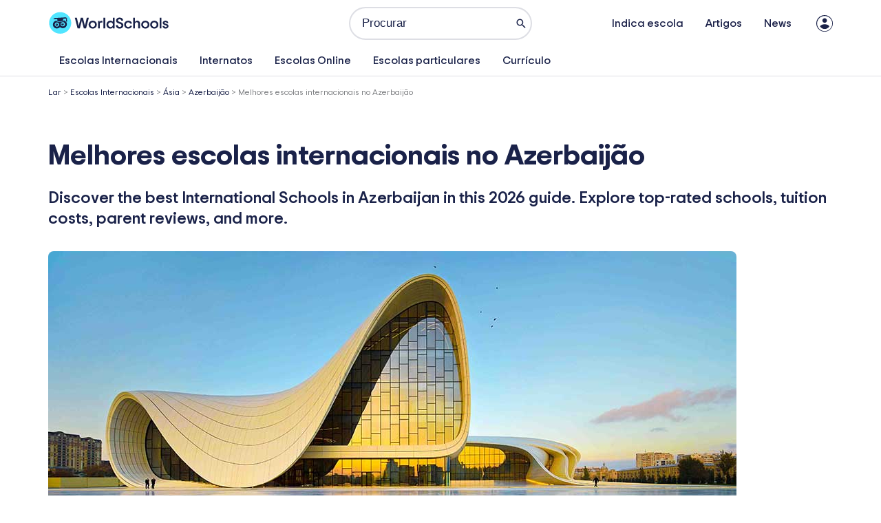

--- FILE ---
content_type: text/html; charset=UTF-8
request_url: https://world-schools.com/pt/best-international-schools-in-azerbaijan/
body_size: 66367
content:
<!DOCTYPE html>
<html lang="pt-PT" prefix="og: https://ogp.me/ns#">
<head><meta charset="UTF-8"><script>if(navigator.userAgent.match(/MSIE|Internet Explorer/i)||navigator.userAgent.match(/Trident\/7\..*?rv:11/i)){var href=document.location.href;if(!href.match(/[?&]nowprocket/)){if(href.indexOf("?")==-1){if(href.indexOf("#")==-1){document.location.href=href+"?nowprocket=1"}else{document.location.href=href.replace("#","?nowprocket=1#")}}else{if(href.indexOf("#")==-1){document.location.href=href+"&nowprocket=1"}else{document.location.href=href.replace("#","&nowprocket=1#")}}}}</script><script>(()=>{class RocketLazyLoadScripts{constructor(){this.v="2.0.4",this.userEvents=["keydown","keyup","mousedown","mouseup","mousemove","mouseover","mouseout","touchmove","touchstart","touchend","touchcancel","wheel","click","dblclick","input"],this.attributeEvents=["onblur","onclick","oncontextmenu","ondblclick","onfocus","onmousedown","onmouseenter","onmouseleave","onmousemove","onmouseout","onmouseover","onmouseup","onmousewheel","onscroll","onsubmit"]}async t(){this.i(),this.o(),/iP(ad|hone)/.test(navigator.userAgent)&&this.h(),this.u(),this.l(this),this.m(),this.k(this),this.p(this),this._(),await Promise.all([this.R(),this.L()]),this.lastBreath=Date.now(),this.S(this),this.P(),this.D(),this.O(),this.M(),await this.C(this.delayedScripts.normal),await this.C(this.delayedScripts.defer),await this.C(this.delayedScripts.async),await this.T(),await this.F(),await this.j(),await this.A(),window.dispatchEvent(new Event("rocket-allScriptsLoaded")),this.everythingLoaded=!0,this.lastTouchEnd&&await new Promise(t=>setTimeout(t,500-Date.now()+this.lastTouchEnd)),this.I(),this.H(),this.U(),this.W()}i(){this.CSPIssue=sessionStorage.getItem("rocketCSPIssue"),document.addEventListener("securitypolicyviolation",t=>{this.CSPIssue||"script-src-elem"!==t.violatedDirective||"data"!==t.blockedURI||(this.CSPIssue=!0,sessionStorage.setItem("rocketCSPIssue",!0))},{isRocket:!0})}o(){window.addEventListener("pageshow",t=>{this.persisted=t.persisted,this.realWindowLoadedFired=!0},{isRocket:!0}),window.addEventListener("pagehide",()=>{this.onFirstUserAction=null},{isRocket:!0})}h(){let t;function e(e){t=e}window.addEventListener("touchstart",e,{isRocket:!0}),window.addEventListener("touchend",function i(o){o.changedTouches[0]&&t.changedTouches[0]&&Math.abs(o.changedTouches[0].pageX-t.changedTouches[0].pageX)<10&&Math.abs(o.changedTouches[0].pageY-t.changedTouches[0].pageY)<10&&o.timeStamp-t.timeStamp<200&&(window.removeEventListener("touchstart",e,{isRocket:!0}),window.removeEventListener("touchend",i,{isRocket:!0}),"INPUT"===o.target.tagName&&"text"===o.target.type||(o.target.dispatchEvent(new TouchEvent("touchend",{target:o.target,bubbles:!0})),o.target.dispatchEvent(new MouseEvent("mouseover",{target:o.target,bubbles:!0})),o.target.dispatchEvent(new PointerEvent("click",{target:o.target,bubbles:!0,cancelable:!0,detail:1,clientX:o.changedTouches[0].clientX,clientY:o.changedTouches[0].clientY})),event.preventDefault()))},{isRocket:!0})}q(t){this.userActionTriggered||("mousemove"!==t.type||this.firstMousemoveIgnored?"keyup"===t.type||"mouseover"===t.type||"mouseout"===t.type||(this.userActionTriggered=!0,this.onFirstUserAction&&this.onFirstUserAction()):this.firstMousemoveIgnored=!0),"click"===t.type&&t.preventDefault(),t.stopPropagation(),t.stopImmediatePropagation(),"touchstart"===this.lastEvent&&"touchend"===t.type&&(this.lastTouchEnd=Date.now()),"click"===t.type&&(this.lastTouchEnd=0),this.lastEvent=t.type,t.composedPath&&t.composedPath()[0].getRootNode()instanceof ShadowRoot&&(t.rocketTarget=t.composedPath()[0]),this.savedUserEvents.push(t)}u(){this.savedUserEvents=[],this.userEventHandler=this.q.bind(this),this.userEvents.forEach(t=>window.addEventListener(t,this.userEventHandler,{passive:!1,isRocket:!0})),document.addEventListener("visibilitychange",this.userEventHandler,{isRocket:!0})}U(){this.userEvents.forEach(t=>window.removeEventListener(t,this.userEventHandler,{passive:!1,isRocket:!0})),document.removeEventListener("visibilitychange",this.userEventHandler,{isRocket:!0}),this.savedUserEvents.forEach(t=>{(t.rocketTarget||t.target).dispatchEvent(new window[t.constructor.name](t.type,t))})}m(){const t="return false",e=Array.from(this.attributeEvents,t=>"data-rocket-"+t),i="["+this.attributeEvents.join("],[")+"]",o="[data-rocket-"+this.attributeEvents.join("],[data-rocket-")+"]",s=(e,i,o)=>{o&&o!==t&&(e.setAttribute("data-rocket-"+i,o),e["rocket"+i]=new Function("event",o),e.setAttribute(i,t))};new MutationObserver(t=>{for(const n of t)"attributes"===n.type&&(n.attributeName.startsWith("data-rocket-")||this.everythingLoaded?n.attributeName.startsWith("data-rocket-")&&this.everythingLoaded&&this.N(n.target,n.attributeName.substring(12)):s(n.target,n.attributeName,n.target.getAttribute(n.attributeName))),"childList"===n.type&&n.addedNodes.forEach(t=>{if(t.nodeType===Node.ELEMENT_NODE)if(this.everythingLoaded)for(const i of[t,...t.querySelectorAll(o)])for(const t of i.getAttributeNames())e.includes(t)&&this.N(i,t.substring(12));else for(const e of[t,...t.querySelectorAll(i)])for(const t of e.getAttributeNames())this.attributeEvents.includes(t)&&s(e,t,e.getAttribute(t))})}).observe(document,{subtree:!0,childList:!0,attributeFilter:[...this.attributeEvents,...e]})}I(){this.attributeEvents.forEach(t=>{document.querySelectorAll("[data-rocket-"+t+"]").forEach(e=>{this.N(e,t)})})}N(t,e){const i=t.getAttribute("data-rocket-"+e);i&&(t.setAttribute(e,i),t.removeAttribute("data-rocket-"+e))}k(t){Object.defineProperty(HTMLElement.prototype,"onclick",{get(){return this.rocketonclick||null},set(e){this.rocketonclick=e,this.setAttribute(t.everythingLoaded?"onclick":"data-rocket-onclick","this.rocketonclick(event)")}})}S(t){function e(e,i){let o=e[i];e[i]=null,Object.defineProperty(e,i,{get:()=>o,set(s){t.everythingLoaded?o=s:e["rocket"+i]=o=s}})}e(document,"onreadystatechange"),e(window,"onload"),e(window,"onpageshow");try{Object.defineProperty(document,"readyState",{get:()=>t.rocketReadyState,set(e){t.rocketReadyState=e},configurable:!0}),document.readyState="loading"}catch(t){console.log("WPRocket DJE readyState conflict, bypassing")}}l(t){this.originalAddEventListener=EventTarget.prototype.addEventListener,this.originalRemoveEventListener=EventTarget.prototype.removeEventListener,this.savedEventListeners=[],EventTarget.prototype.addEventListener=function(e,i,o){o&&o.isRocket||!t.B(e,this)&&!t.userEvents.includes(e)||t.B(e,this)&&!t.userActionTriggered||e.startsWith("rocket-")||t.everythingLoaded?t.originalAddEventListener.call(this,e,i,o):(t.savedEventListeners.push({target:this,remove:!1,type:e,func:i,options:o}),"mouseenter"!==e&&"mouseleave"!==e||t.originalAddEventListener.call(this,e,t.savedUserEvents.push,o))},EventTarget.prototype.removeEventListener=function(e,i,o){o&&o.isRocket||!t.B(e,this)&&!t.userEvents.includes(e)||t.B(e,this)&&!t.userActionTriggered||e.startsWith("rocket-")||t.everythingLoaded?t.originalRemoveEventListener.call(this,e,i,o):t.savedEventListeners.push({target:this,remove:!0,type:e,func:i,options:o})}}J(t,e){this.savedEventListeners=this.savedEventListeners.filter(i=>{let o=i.type,s=i.target||window;return e!==o||t!==s||(this.B(o,s)&&(i.type="rocket-"+o),this.$(i),!1)})}H(){EventTarget.prototype.addEventListener=this.originalAddEventListener,EventTarget.prototype.removeEventListener=this.originalRemoveEventListener,this.savedEventListeners.forEach(t=>this.$(t))}$(t){t.remove?this.originalRemoveEventListener.call(t.target,t.type,t.func,t.options):this.originalAddEventListener.call(t.target,t.type,t.func,t.options)}p(t){let e;function i(e){return t.everythingLoaded?e:e.split(" ").map(t=>"load"===t||t.startsWith("load.")?"rocket-jquery-load":t).join(" ")}function o(o){function s(e){const s=o.fn[e];o.fn[e]=o.fn.init.prototype[e]=function(){return this[0]===window&&t.userActionTriggered&&("string"==typeof arguments[0]||arguments[0]instanceof String?arguments[0]=i(arguments[0]):"object"==typeof arguments[0]&&Object.keys(arguments[0]).forEach(t=>{const e=arguments[0][t];delete arguments[0][t],arguments[0][i(t)]=e})),s.apply(this,arguments),this}}if(o&&o.fn&&!t.allJQueries.includes(o)){const e={DOMContentLoaded:[],"rocket-DOMContentLoaded":[]};for(const t in e)document.addEventListener(t,()=>{e[t].forEach(t=>t())},{isRocket:!0});o.fn.ready=o.fn.init.prototype.ready=function(i){function s(){parseInt(o.fn.jquery)>2?setTimeout(()=>i.bind(document)(o)):i.bind(document)(o)}return"function"==typeof i&&(t.realDomReadyFired?!t.userActionTriggered||t.fauxDomReadyFired?s():e["rocket-DOMContentLoaded"].push(s):e.DOMContentLoaded.push(s)),o([])},s("on"),s("one"),s("off"),t.allJQueries.push(o)}e=o}t.allJQueries=[],o(window.jQuery),Object.defineProperty(window,"jQuery",{get:()=>e,set(t){o(t)}})}P(){const t=new Map;document.write=document.writeln=function(e){const i=document.currentScript,o=document.createRange(),s=i.parentElement;let n=t.get(i);void 0===n&&(n=i.nextSibling,t.set(i,n));const c=document.createDocumentFragment();o.setStart(c,0),c.appendChild(o.createContextualFragment(e)),s.insertBefore(c,n)}}async R(){return new Promise(t=>{this.userActionTriggered?t():this.onFirstUserAction=t})}async L(){return new Promise(t=>{document.addEventListener("DOMContentLoaded",()=>{this.realDomReadyFired=!0,t()},{isRocket:!0})})}async j(){return this.realWindowLoadedFired?Promise.resolve():new Promise(t=>{window.addEventListener("load",t,{isRocket:!0})})}M(){this.pendingScripts=[];this.scriptsMutationObserver=new MutationObserver(t=>{for(const e of t)e.addedNodes.forEach(t=>{"SCRIPT"!==t.tagName||t.noModule||t.isWPRocket||this.pendingScripts.push({script:t,promise:new Promise(e=>{const i=()=>{const i=this.pendingScripts.findIndex(e=>e.script===t);i>=0&&this.pendingScripts.splice(i,1),e()};t.addEventListener("load",i,{isRocket:!0}),t.addEventListener("error",i,{isRocket:!0}),setTimeout(i,1e3)})})})}),this.scriptsMutationObserver.observe(document,{childList:!0,subtree:!0})}async F(){await this.X(),this.pendingScripts.length?(await this.pendingScripts[0].promise,await this.F()):this.scriptsMutationObserver.disconnect()}D(){this.delayedScripts={normal:[],async:[],defer:[]},document.querySelectorAll("script[type$=rocketlazyloadscript]").forEach(t=>{t.hasAttribute("data-rocket-src")?t.hasAttribute("async")&&!1!==t.async?this.delayedScripts.async.push(t):t.hasAttribute("defer")&&!1!==t.defer||"module"===t.getAttribute("data-rocket-type")?this.delayedScripts.defer.push(t):this.delayedScripts.normal.push(t):this.delayedScripts.normal.push(t)})}async _(){await this.L();let t=[];document.querySelectorAll("script[type$=rocketlazyloadscript][data-rocket-src]").forEach(e=>{let i=e.getAttribute("data-rocket-src");if(i&&!i.startsWith("data:")){i.startsWith("//")&&(i=location.protocol+i);try{const o=new URL(i).origin;o!==location.origin&&t.push({src:o,crossOrigin:e.crossOrigin||"module"===e.getAttribute("data-rocket-type")})}catch(t){}}}),t=[...new Map(t.map(t=>[JSON.stringify(t),t])).values()],this.Y(t,"preconnect")}async G(t){if(await this.K(),!0!==t.noModule||!("noModule"in HTMLScriptElement.prototype))return new Promise(e=>{let i;function o(){(i||t).setAttribute("data-rocket-status","executed"),e()}try{if(navigator.userAgent.includes("Firefox/")||""===navigator.vendor||this.CSPIssue)i=document.createElement("script"),[...t.attributes].forEach(t=>{let e=t.nodeName;"type"!==e&&("data-rocket-type"===e&&(e="type"),"data-rocket-src"===e&&(e="src"),i.setAttribute(e,t.nodeValue))}),t.text&&(i.text=t.text),t.nonce&&(i.nonce=t.nonce),i.hasAttribute("src")?(i.addEventListener("load",o,{isRocket:!0}),i.addEventListener("error",()=>{i.setAttribute("data-rocket-status","failed-network"),e()},{isRocket:!0}),setTimeout(()=>{i.isConnected||e()},1)):(i.text=t.text,o()),i.isWPRocket=!0,t.parentNode.replaceChild(i,t);else{const i=t.getAttribute("data-rocket-type"),s=t.getAttribute("data-rocket-src");i?(t.type=i,t.removeAttribute("data-rocket-type")):t.removeAttribute("type"),t.addEventListener("load",o,{isRocket:!0}),t.addEventListener("error",i=>{this.CSPIssue&&i.target.src.startsWith("data:")?(console.log("WPRocket: CSP fallback activated"),t.removeAttribute("src"),this.G(t).then(e)):(t.setAttribute("data-rocket-status","failed-network"),e())},{isRocket:!0}),s?(t.fetchPriority="high",t.removeAttribute("data-rocket-src"),t.src=s):t.src="data:text/javascript;base64,"+window.btoa(unescape(encodeURIComponent(t.text)))}}catch(i){t.setAttribute("data-rocket-status","failed-transform"),e()}});t.setAttribute("data-rocket-status","skipped")}async C(t){const e=t.shift();return e?(e.isConnected&&await this.G(e),this.C(t)):Promise.resolve()}O(){this.Y([...this.delayedScripts.normal,...this.delayedScripts.defer,...this.delayedScripts.async],"preload")}Y(t,e){this.trash=this.trash||[];let i=!0;var o=document.createDocumentFragment();t.forEach(t=>{const s=t.getAttribute&&t.getAttribute("data-rocket-src")||t.src;if(s&&!s.startsWith("data:")){const n=document.createElement("link");n.href=s,n.rel=e,"preconnect"!==e&&(n.as="script",n.fetchPriority=i?"high":"low"),t.getAttribute&&"module"===t.getAttribute("data-rocket-type")&&(n.crossOrigin=!0),t.crossOrigin&&(n.crossOrigin=t.crossOrigin),t.integrity&&(n.integrity=t.integrity),t.nonce&&(n.nonce=t.nonce),o.appendChild(n),this.trash.push(n),i=!1}}),document.head.appendChild(o)}W(){this.trash.forEach(t=>t.remove())}async T(){try{document.readyState="interactive"}catch(t){}this.fauxDomReadyFired=!0;try{await this.K(),this.J(document,"readystatechange"),document.dispatchEvent(new Event("rocket-readystatechange")),await this.K(),document.rocketonreadystatechange&&document.rocketonreadystatechange(),await this.K(),this.J(document,"DOMContentLoaded"),document.dispatchEvent(new Event("rocket-DOMContentLoaded")),await this.K(),this.J(window,"DOMContentLoaded"),window.dispatchEvent(new Event("rocket-DOMContentLoaded"))}catch(t){console.error(t)}}async A(){try{document.readyState="complete"}catch(t){}try{await this.K(),this.J(document,"readystatechange"),document.dispatchEvent(new Event("rocket-readystatechange")),await this.K(),document.rocketonreadystatechange&&document.rocketonreadystatechange(),await this.K(),this.J(window,"load"),window.dispatchEvent(new Event("rocket-load")),await this.K(),window.rocketonload&&window.rocketonload(),await this.K(),this.allJQueries.forEach(t=>t(window).trigger("rocket-jquery-load")),await this.K(),this.J(window,"pageshow");const t=new Event("rocket-pageshow");t.persisted=this.persisted,window.dispatchEvent(t),await this.K(),window.rocketonpageshow&&window.rocketonpageshow({persisted:this.persisted})}catch(t){console.error(t)}}async K(){Date.now()-this.lastBreath>45&&(await this.X(),this.lastBreath=Date.now())}async X(){return document.hidden?new Promise(t=>setTimeout(t)):new Promise(t=>requestAnimationFrame(t))}B(t,e){return e===document&&"readystatechange"===t||(e===document&&"DOMContentLoaded"===t||(e===window&&"DOMContentLoaded"===t||(e===window&&"load"===t||e===window&&"pageshow"===t)))}static run(){(new RocketLazyLoadScripts).t()}}RocketLazyLoadScripts.run()})();</script>

<meta name="viewport" content="width=device-width, initial-scale=1">
	<link rel="profile" href="https://gmpg.org/xfn/11"> 
		<style>img:is([sizes="auto" i], [sizes^="auto," i]) { contain-intrinsic-size: 3000px 1500px }</style>
	<script type="rocketlazyloadscript" id="cookieyes" data-rocket-type="text/javascript" data-rocket-src="https://cdn-cookieyes.com/client_data/43178e3ad34129f15b426baa/script.js"></script><link rel="preconnect" href="https://fonts.googleapis.com" crossorigin>
<link rel="preconnect" href="https://fonts.gstatic.com" crossorigin>
<link rel="dns-prefetch" href="//maps.googleapis.com">
<link rel="preload" href="/wp-content/uploads/world-schools.woff2" as="font" type="font/woff2" crossorigin>
<!-- Search Engine Optimization by Rank Math PRO - https://rankmath.com/ -->
<title>Melhores escolas internacionais no Azerbaijão</title><link rel="preload" href="https://world-schools.com/wp-content/uploads/2025/08/Logo-WorldSchools-2025.svg" as="image" fetchpriority="high" /><link rel="preload" href="https://world-schools.com/wp-content/uploads/2025/02/Best-International-Schools-Azerbaijan.jpg" as="image" imagesrcset="https://world-schools.com/wp-content/uploads/2025/02/Best-International-Schools-Azerbaijan.jpg 1000w, https://world-schools.com/wp-content/uploads/2025/02/Best-International-Schools-Azerbaijan-768x286.jpg 768w" imagesizes="(max-width: 1000px) 100vw, 1000px" fetchpriority="high" /><style id="perfmatters-used-css">address,blockquote,body,dd,dl,dt,fieldset,figure,h1,h2,h3,h4,h5,h6,hr,html,iframe,legend,li,ol,p,pre,textarea,ul{border:0;font-size:100%;font-style:inherit;font-weight:inherit;margin:0;outline:0;padding:0;vertical-align:baseline;}html{-webkit-text-size-adjust:100%;-ms-text-size-adjust:100%;}body{margin:0;}main,nav{display:block;}a{background-color:transparent;}a:active{outline:0;}a,a:focus,a:hover,a:visited{text-decoration:none;}b,strong{font-weight:700;}img{border:0;}svg:not(:root){overflow:hidden;}button,input,optgroup,select,textarea{color:inherit;font:inherit;margin:0;}button{overflow:visible;}button,select{text-transform:none;}button,html input[type=button],input[type=reset],input[type=submit]{-webkit-appearance:button;cursor:pointer;}button[disabled],html input[disabled]{cursor:default;}button::-moz-focus-inner,input::-moz-focus-inner{border:0;padding:0;}input{line-height:normal;}input[type=checkbox],input[type=radio]{box-sizing:border-box;padding:0;}input[type=number]::-webkit-inner-spin-button,input[type=number]::-webkit-outer-spin-button{height:auto;}input[type=search]{-webkit-appearance:textfield;box-sizing:content-box;}input[type=search]::-webkit-search-cancel-button,input[type=search]::-webkit-search-decoration{-webkit-appearance:none;}table{border-collapse:collapse;border-spacing:0;}td,th{padding:0;}.ast-container{max-width:100%;}.ast-container,.ast-container-fluid{margin-left:auto;margin-right:auto;padding-left:20px;padding-right:20px;}.ast-container-fluid::after,.ast-container::after{content:"";display:table;clear:both;}h1,h2,h3,h4,h5,h6{clear:both;}.entry-content :where(h1),h1{color:#808285;font-size:2em;line-height:1.2;}.entry-content :where(h2),h2{color:#808285;font-size:1.7em;line-height:1.3;}.entry-content :where(h3),h3{color:#808285;font-size:1.5em;line-height:1.4;}.entry-content :where(h4),h4{color:#808285;line-height:1.5;font-size:1.3em;}.entry-content :where(h5),h5{color:#808285;line-height:1.6;font-size:1.2em;}.entry-content :where(h6),h6{color:#808285;line-height:1.7;font-size:1.1em;}html{box-sizing:border-box;}*,:after,:before{box-sizing:inherit;}body{color:#808285;background:#fff;font-style:normal;}ol,ul{margin:0 0 1.5em 3em;}ul{list-style:disc;}li>ol,li>ul{margin-bottom:0;margin-left:1.5em;}b,strong{font-weight:700;}cite,dfn,em,i{font-style:italic;}img{height:auto;max-width:100%;}.ast-button,.button,button,input,select,textarea{color:#808285;font-weight:400;font-size:100%;margin:0;vertical-align:baseline;}button,input{line-height:normal;}.normal-search{margin-right:-5px;}table,td,th{border:1px solid var(--ast-border-color);}table{border-collapse:separate;border-spacing:0;border-width:1px 0 0 1px;margin:0 0 1.5em;width:100%;}th{font-weight:600;}td,th{padding:.7em 1em;border-width:0 1px 1px 0;}.ast-button,.button,button,input[type=button],input[type=reset],input[type=submit]{border:1px solid;border-color:var(--ast-border-color);border-radius:2px;background:#e6e6e6;padding:.6em 1em .4em;color:#fff;}.ast-button:focus,.ast-button:hover,.button:focus,.button:hover,button:focus,button:hover,input[type=button]:focus,input[type=button]:hover,input[type=reset]:focus,input[type=reset]:hover,input[type=submit]:focus,input[type=submit]:hover{color:#fff;border-color:var(--ast-border-color);}.ast-button:active,.ast-button:focus,.button:active,.button:focus,button:active,button:focus,input[type=button]:active,input[type=button]:focus,input[type=reset]:active,input[type=reset]:focus,input[type=submit]:active,input[type=submit]:focus{border-color:var(--ast-border-color);outline:0;}input[type=email],input[type=password],input[type=search],input[type=tel],input[type=text],input[type=url],textarea{color:#666;border:1px solid var(--ast-border-color);border-radius:2px;-webkit-appearance:none;}input[type=email]:focus,input[type=password]:focus,input[type=search]:focus,input[type=tel]:focus,input[type=text]:focus,input[type=url]:focus,textarea:focus{color:#111;}a{color:#4169e1;}a:focus,a:hover{color:#191970;}a:focus{outline:thin dotted;}a:hover{outline:0;}.screen-reader-text{border:0;clip:rect(1px,1px,1px,1px);height:1px;margin:-1px;overflow:hidden;padding:0;position:absolute;width:1px;word-wrap:normal !important;}.screen-reader-text:focus{background-color:#f1f1f1;border-radius:2px;box-shadow:0 0 2px 2px rgba(0,0,0,.6);clip:auto !important;color:#21759b;display:block;font-size:12.25px;font-size:.875rem;height:auto;left:5px;line-height:normal;padding:15px 23px 14px;text-decoration:none;top:5px;width:auto;z-index:100000;}.alignleft{display:inline;float:left;margin-right:1.5em;}#primary:after,#primary:before,#secondary:after,#secondary:before,.ast-container:after,.ast-container:before,.ast-row:after,.ast-row:before,.clear:after,.clear:before,.sidebar-main:after,.sidebar-main:before,.site-content:after,.site-content:before,.site-footer:after,.site-footer:before,.site-header:after,.site-header:before,.site-main:after,.site-main:before{content:"";display:table;}#primary:after,#secondary:after,.ast-container:after,.ast-row:after,.clear:after,.sidebar-main:after,.site-content:after,.site-footer:after,.site-header:after,.site-main:after{clear:both;}::selection{color:#fff;background:#0274be;}body{-webkit-font-smoothing:antialiased;-moz-osx-font-smoothing:grayscale;}body:not(.logged-in){position:relative;}#page{position:relative;}a,a:focus{text-decoration:none;}.secondary a *,.site-footer a *,.site-header a *,a{transition:all .2s linear;}img{vertical-align:middle;}.entry-content :where(h1,h2,h3,h4,h5,h6){margin-bottom:20px;}p{margin-bottom:1.75em;}.ast-button,.button,input[type=button],input[type=submit]{border-radius:0;padding:18px 30px;border:0;box-shadow:none;text-shadow:none;}.ast-button:hover,.button:hover,input[type=button]:hover,input[type=submit]:hover{box-shadow:none;}.ast-button:active,.ast-button:focus,.button:active,.button:focus,input[type=button]:active,input[type=button]:focus,input[type=submit]:active,input[type=submit]:focus{box-shadow:none;}.search-form .search-field{outline:0;}.ast-search-menu-icon{position:relative;z-index:3;}.site .skip-link{background-color:#f1f1f1;box-shadow:0 0 1px 1px rgba(0,0,0,.2);color:#21759b;display:block;font-family:Montserrat,"Helvetica Neue",sans-serif;font-size:14px;font-weight:700;left:-9999em;outline:0;padding:15px 23px 14px;text-decoration:none;text-transform:none;top:-9999em;}.site .skip-link:focus{clip:auto;height:auto;left:6px;top:7px;width:auto;z-index:100000;outline:thin dotted;}input,select{line-height:1;}.ast-button,.ast-custom-button,body,button,input[type=button],input[type=submit],textarea{line-height:1.8571428571429;}.ast-single-post .entry-title,.ast-single-post .entry-title a{line-height:1.2;}.entry-title,.entry-title a{font-weight:var(--ast-blog-title-font-weight,normal);}body{background-color:#fff;}#page{display:block;}#primary,#secondary{display:block;position:relative;float:left;width:100%;}#primary{margin:4em 0;}.ast-separate-container{background-color:#f5f5f5;}.ast-separate-container #primary{padding:4em 0;margin:0;border:0;}.ast-separate-container .ast-article-post,.ast-separate-container .ast-article-single:not(.ast-related-post){background-color:#fff;}.ast-separate-container .ast-article-post,.ast-separate-container .ast-article-single{border-bottom:1px solid var(--ast-border-color);margin:0;padding:5.34em 6.67em;}.ast-separate-container .ast-article-single{border-bottom:0;}@media (max-width:1200px){.ast-separate-container .ast-article-post,.ast-separate-container .ast-article-single{margin:0;padding:3.34em 2.4em;}}@media (min-width:993px){.ast-separate-container #primary,.ast-separate-container.ast-left-sidebar #primary,.ast-separate-container.ast-right-sidebar #primary{margin:4em 0;padding:0;}}@media (max-width:992px){.ast-separate-container #primary,.ast-separate-container.ast-left-sidebar #primary,.ast-separate-container.ast-right-sidebar #primary{padding-left:0;padding-right:0;}}.main-navigation{height:100%;-js-display:inline-flex;display:inline-flex;}.main-navigation ul{list-style:none;margin:0;padding-left:0;position:relative;}.main-header-menu .menu-link,.main-header-menu>a{text-decoration:none;padding:0 1em;display:inline-block;transition:all .2s linear;}.main-header-menu .menu-item{position:relative;}.main-header-menu .menu-item.focus>.sub-menu,.main-header-menu .menu-item:hover>.sub-menu,.main-header-menu .menu-item>.sub-menu.toggled-on{right:auto;left:0;visibility:visible;}.main-header-menu .sub-menu{width:240px;background:#fff;left:-999em;position:absolute;top:100%;z-index:99999;visibility:hidden;}@media (min-width:769px){.main-header-menu .sub-menu .menu-item.focus>.sub-menu,.main-header-menu .sub-menu .menu-item:hover>.sub-menu{left:100%;right:auto;}}.main-header-menu .sub-menu .menu-link{padding:.9em 1em;display:block;word-wrap:break-word;}.main-header-menu .sub-menu .menu-item:not(.menu-item-has-children) .menu-link .icon-arrow:first-of-type{display:none;}#ast-desktop-header .main-header-menu .sub-menu .menu-item.menu-item-has-children>.menu-link .icon-arrow{display:none;}.main-header-menu .sub-menu .sub-menu{top:0;}.submenu-with-border .sub-menu{border-width:1px;border-style:solid;}.submenu-with-border .sub-menu .menu-link{border-width:0 0 1px;border-style:solid;}.submenu-with-border .sub-menu .sub-menu{top:-2px;}.ast-desktop .submenu-with-border .sub-menu>.menu-item:last-child>.menu-link{border-bottom-style:none;}.ast-header-break-point .main-navigation{padding-left:0;}.ast-header-break-point .main-navigation ul .menu-item .menu-link{padding:0 20px;display:inline-block;width:100%;border:0;border-bottom-width:1px;border-style:solid;border-color:var(--ast-border-color);}.ast-header-break-point .main-navigation ul .menu-item .menu-link .icon-arrow:first-of-type{margin-right:5px;}.ast-header-break-point .main-navigation ul .sub-menu .menu-item:not(.menu-item-has-children) .menu-link .icon-arrow:first-of-type{display:inline;}.ast-header-break-point .main-navigation .sub-menu .menu-item .menu-link{padding-left:30px;}.ast-header-break-point .main-navigation .sub-menu .menu-item .menu-item .menu-link{padding-left:40px;}.ast-header-break-point .main-navigation .sub-menu .menu-item .menu-item .menu-item .menu-link{padding-left:50px;}.ast-header-break-point .main-navigation .sub-menu .menu-item .menu-item .menu-item .menu-item .menu-link{padding-left:60px;}.ast-header-break-point .main-header-menu{background-color:#f9f9f9;border-top-width:0;}.ast-header-break-point .main-header-menu .sub-menu{background-color:#f9f9f9;position:static;opacity:1;visibility:visible;border:0;width:auto;}.ast-header-break-point .main-header-menu .sub-menu .ast-left-align-sub-menu.focus>.sub-menu,.ast-header-break-point .main-header-menu .sub-menu .ast-left-align-sub-menu:hover>.sub-menu{left:0;}.ast-header-break-point .main-header-menu .ast-sub-menu-goes-outside.focus>.sub-menu,.ast-header-break-point .main-header-menu .ast-sub-menu-goes-outside:hover>.sub-menu{left:0;}.ast-header-break-point .submenu-with-border .sub-menu{border:0;}.ast-header-break-point .dropdown-menu-toggle{display:none;}.ast-button-wrap{display:inline-block;}.ast-button-wrap button{box-shadow:none;border:none;}.ast-button-wrap .menu-toggle{padding:0;width:2.2em;height:2.1em;font-size:1.5em;font-weight:400;border-radius:2px;border-radius:2px;-webkit-font-smoothing:antialiased;-moz-osx-font-smoothing:grayscale;vertical-align:middle;line-height:1.8571428571429;}.ast-button-wrap .menu-toggle.main-header-menu-toggle{padding:0 .5em;width:auto;text-align:center;}.ast-button-wrap .menu-toggle:focus{outline:thin dotted;}.header-main-layout-1 .ast-main-header-bar-alignment{margin-left:auto;}.site-navigation{height:100%;}.site-header .menu-link *{transition:none;}.ast-icon.icon-arrow svg{height:.6em;width:.6em;position:relative;margin-left:10px;}.ast-header-break-point .user-select{clear:both;}.ast-header-break-point .ast-mobile-menu-buttons{display:block;align-self:center;}.ast-header-break-point .main-header-bar-navigation{flex:auto;}.ast-header-break-point .ast-main-header-bar-alignment{display:block;width:100%;flex:auto;order:4;}.ast-header-break-point .ast-icon.icon-arrow svg{height:.85em;width:.95em;position:relative;margin-left:10px;}.site-main .comment-navigation,.site-main .post-navigation,.site-main .posts-navigation{margin:0 0 1.5em;overflow:hidden;}.comment-navigation .nav-previous,.post-navigation .nav-previous,.posts-navigation .nav-previous{position:relative;text-align:left;}.comment-navigation .nav-next,.post-navigation .nav-next,.posts-navigation .nav-next{grid-column-start:2;text-align:right;}.ast-icon svg:not([fill]){fill:currentColor;}.post-navigation a{background:0 0;font-size:1.06666rem;font-size:1rem;padding:0 var(--ast-post-nav-space,1.5em);height:2.33333em;line-height:calc(2.33333em - 3px);}.hentry{margin:0 0 1.5em;}.entry-content>:last-child,.entry-summary>:last-child,.page-content>:last-child{margin-bottom:0;}body{overflow-x:hidden;}.widget-title{font-weight:400;margin-bottom:1em;line-height:1.5;}.widget{margin:0 0 2.8em 0;}.widget:last-child{margin-bottom:0;}.widget ul{margin:0;list-style-type:none;}.widget_nav_menu ul ul.sub-menu{margin-top:.25em;}.widget_nav_menu ul ul.sub-menu li{padding-left:20px;}.widget_nav_menu ul ul.sub-menu a:after{left:-20px;}.widget_nav_menu ul ul.sub-menu ul a:after{left:-40px;}.widget_nav_menu ul ul.sub-menu ul ul a:after{left:-60px;}.widget_nav_menu li{transition:all .2s linear;}.ast-builder-grid-row{display:grid;grid-template-columns:auto auto;align-items:center;grid-column-gap:20px;overflow-wrap:anywhere;}.ast-builder-grid-row>.site-header-section{flex-wrap:nowrap;}.ast-builder-footer-grid-columns{grid-column-gap:50px;}.ast-builder-grid-row.ast-grid-center-col-layout{grid-template-columns:1fr auto 1fr;}.ast-builder-layout-element{align-items:center;}.site-header-section{height:100%;min-height:0;align-items:center;}.site-header-section>*{padding:0 10px;}.site-header-section>div:first-child{padding-left:0;}.site-header-section>div:last-child{padding-right:0;}.site-header-section .ast-builder-menu{align-items:center;}.ast-builder-layout-element.ast-header-search{height:auto;}.ast-grid-right-center-section{justify-content:flex-start;flex-grow:1;}.ast-grid-right-section{justify-content:flex-end;}.ast-grid-right-section .ast-site-identity>:first-child{text-align:right;}.ast-grid-right-section .ast-grid-right-center-section .ast-site-identity>:first-child{text-align:left;}.ast-grid-left-center-section{justify-content:flex-end;flex-grow:1;}.elementor-nav-menu .ast-icon,.et_pb_menu__wrap .ast-icon,.fl-widget .menu-item .ast-icon{display:none;}.ast-logo-title-inline .ast-site-identity{padding:1em 0;-js-display:inline-flex;display:inline-flex;vertical-align:middle;align-items:center;transition:all .2s linear;}.ast-grid-section-center{justify-content:center;}.ast-grid-section-center .ast-site-identity>:first-child{text-align:center;}.ast-builder-social-element{line-height:1;color:#3a3a3a;background:0 0;vertical-align:middle;transition:all 10ms;margin-left:6px;margin-right:6px;justify-content:center;align-items:center;}.ast-builder-social-element:hover{color:#0274be;}.ahfb-svg-iconset{-js-display:inline-flex;display:inline-flex;align-self:center;}.ahfb-svg-iconset svg{width:17px;height:17px;transition:none;}.ahfb-svg-iconset svg>*{transition:none;}.ast-footer-copyright p{margin-bottom:0;}.ast-builder-grid-row-container{display:grid;align-content:center;}.main-header-bar .main-header-bar-navigation{height:100%;}.ast-nav-menu .sub-menu{line-height:1.45;}.ast-builder-menu .main-navigation{padding:0;}.ast-builder-menu .main-navigation>ul{align-self:center;}.ast-footer-copyright,.ast-footer-social-wrap,.site-footer-focus-item{width:100%;}#astra-footer-menu{margin:0;list-style:none;background:inherit;}#astra-footer-menu>ul{margin:0;list-style:none;background:inherit;}.ast-header-break-point #ast-mobile-header{display:block;}.ast-header-break-point .main-header-bar-navigation{line-height:3;}.ast-header-break-point .main-header-bar-navigation .menu-item-has-children>.ast-menu-toggle{display:inline-block;position:absolute;font-size:inherit;top:0;right:20px;cursor:pointer;-webkit-font-smoothing:antialiased;-moz-osx-font-smoothing:grayscale;padding:0 .907em;font-weight:400;line-height:inherit;}.ast-header-break-point .main-header-bar-navigation .menu-item-has-children>.ast-menu-toggle>.ast-icon.icon-arrow{pointer-events:none;}.ast-header-break-point .main-header-bar-navigation .menu-item-has-children .sub-menu{display:none;}.ast-header-break-point .ast-mobile-header-wrap .ast-above-header-wrap .main-header-bar-navigation .ast-submenu-expanded>.ast-menu-toggle::before,.ast-header-break-point .ast-mobile-header-wrap .ast-main-header-wrap .main-header-bar-navigation .ast-submenu-expanded>.ast-menu-toggle::before{transform:rotateX(180deg);}.ast-header-break-point .ast-nav-menu .sub-menu{line-height:3;}.site-footer-section{justify-content:center;}.site-footer-section>*{margin-bottom:10px;}.site-footer-section>:last-child{margin-bottom:0;}.site-above-footer-wrap,.site-below-footer-wrap{padding-top:20px;padding-bottom:20px;}.ast-hfb-header.ast-header-break-point .main-header-bar-navigation{width:100%;margin:0;}.menu-toggle .ast-close-svg{display:none;}.ast-mobile-header-wrap .menu-toggle .mobile-menu-toggle-icon{-js-display:inline-flex;display:inline-flex;align-self:center;}.ast-mobile-header-wrap .ast-button-wrap .menu-toggle.main-header-menu-toggle{-js-display:flex;display:flex;align-items:center;width:auto;height:auto;}.menu-toggle .mobile-menu-toggle-icon{-js-display:inline-flex;display:inline-flex;align-self:center;}.ast-button-wrap .menu-toggle.main-header-menu-toggle{padding:.5em;align-items:center;-js-display:flex;display:flex;}.ast-search-menu-icon.ast-inline-search .search-field{width:100%;padding:.6em;padding-right:5.5em;}@media (min-width:769px){.footer-nav-wrap .astra-footer-horizontal-menu li{margin:0;}.footer-nav-wrap .astra-footer-horizontal-menu li:first-child a{padding-left:0;}.footer-nav-wrap .astra-footer-horizontal-menu li:last-child a{padding-right:0;}.footer-nav-wrap .astra-footer-horizontal-menu a{padding:0 .5em;}}.site-header{z-index:99;position:relative;}.main-header-bar-wrap{position:relative;}.main-header-bar{background-color:#fff;border-bottom-color:var(--ast-border-color);border-bottom-style:solid;}.ast-header-break-point .main-header-bar{border:0;}.ast-header-break-point .main-header-bar{border-bottom-color:var(--ast-border-color);border-bottom-style:solid;}.main-header-bar{margin-left:auto;margin-right:auto;}.ast-desktop .main-header-menu.ast-menu-shadow .sub-menu{box-shadow:0 4px 10px -2px rgba(0,0,0,.1);}.ast-header-custom-item-inside.ast-header-break-point .button-custom-menu-item{padding-left:0;padding-right:0;margin-top:0;margin-bottom:0;}.ast-header-custom-item-inside.ast-header-break-point .button-custom-menu-item .ast-custom-button-link{display:none;}.ast-header-custom-item-inside.ast-header-break-point .button-custom-menu-item .menu-link{display:block;}.site-branding{line-height:1;align-self:center;}.ast-menu-toggle{display:none;background:0 0;color:inherit;border-style:dotted;border-color:transparent;}.ast-menu-toggle:focus,.ast-menu-toggle:hover{background:0 0;border-color:inherit;color:inherit;}.ast-menu-toggle:focus{outline:thin dotted;}.main-header-bar{z-index:4;position:relative;}.main-header-bar .main-header-bar-navigation:empty{padding:0;}.main-header-bar .main-header-bar-navigation .sub-menu{line-height:1.45;}.main-header-bar .main-header-bar-navigation .menu-item-has-children>.menu-link:after{line-height:normal;}.custom-mobile-logo-link{display:none;}.ast-site-identity{padding:1em 0;}.ast-header-break-point .site-header .main-header-bar-wrap .site-branding{flex:1;align-self:center;}.ast-header-break-point .ast-site-identity{width:100%;}.ast-header-break-point .main-header-bar{display:block;line-height:3;}.ast-header-break-point .main-header-bar .main-header-bar-navigation{line-height:3;}.ast-header-break-point .main-header-bar .main-header-bar-navigation .sub-menu{line-height:3;}.ast-header-break-point .main-header-bar .main-header-bar-navigation .menu-item-has-children .sub-menu{display:none;}.ast-header-break-point .main-header-bar .main-header-bar-navigation .menu-item-has-children>.ast-menu-toggle{display:inline-block;position:absolute;font-size:inherit;top:-1px;right:20px;cursor:pointer;-webkit-font-smoothing:antialiased;-moz-osx-font-smoothing:grayscale;padding:0 .907em;font-weight:400;line-height:inherit;transition:all .2s;}.ast-header-break-point .main-header-bar .main-header-bar-navigation .ast-submenu-expanded>.ast-menu-toggle::before{transform:rotateX(180deg);}.ast-header-break-point .main-header-bar .main-header-bar-navigation .main-header-menu{border-top-width:0;}.ast-header-break-point .main-navigation{display:block;width:100%;}.ast-header-break-point .main-navigation ul ul{left:auto;right:auto;}.ast-header-break-point .main-navigation .stack-on-mobile li{width:100%;}.ast-header-break-point .main-navigation .widget{margin-bottom:1em;}.ast-header-break-point .main-navigation .widget li{width:auto;}.ast-header-break-point .main-navigation .widget:last-child{margin-bottom:0;}.ast-header-break-point .main-header-bar-navigation{width:calc(100% + 40px);margin:0 -20px;}.ast-header-break-point .main-header-menu ul ul{top:0;}.ast-header-break-point .ast-builder-menu{width:100%;}.ast-header-break-point .ast-mobile-header-wrap .ast-flex.stack-on-mobile{flex-wrap:wrap;}.ast-desktop .main-header-menu>.menu-item .sub-menu:before{position:absolute;content:"";top:0;left:0;width:100%;transform:translateY(-100%);}input[type=email],input[type=number],input[type=password],input[type=reset],input[type=search],input[type=tel],input[type=text],input[type=url],select,textarea{color:#666;padding:.75em;height:auto;border-width:1px;border-style:solid;border-color:var(--ast-border-color);border-radius:2px;background:var(--ast-comment-inputs-background);box-shadow:none;box-sizing:border-box;transition:all .2s linear;}input[type=email]:focus,input[type=password]:focus,input[type=reset]:focus,input[type=search]:focus,input[type=tel]:focus,input[type=text]:focus,input[type=url]:focus,select:focus,textarea:focus{background-color:#fff;border-color:var(--ast-border-color);box-shadow:none;}input[type=button],input[type=button]:focus,input[type=button]:hover,input[type=reset],input[type=reset]:focus,input[type=reset]:hover,input[type=submit],input[type=submit]:focus,input[type=submit]:hover{box-shadow:none;}input[type=search]:focus{outline:thin dotted;}input[type=range]{-webkit-appearance:none;width:100%;margin:5.7px 0;padding:0;border:none;}input[type=range]:focus{outline:0;}input[type=range]::-webkit-slider-runnable-track{width:100%;height:8.6px;cursor:pointer;box-shadow:2.6px 2.6px .4px #ccc,0 0 2.6px #d9d9d9;background:rgba(255,255,255,.2);border-radius:13.6px;border:0 solid #fff;}input[type=range]::-webkit-slider-thumb{box-shadow:0 0 0 rgba(255,221,0,.37),0 0 0 rgba(255,224,26,.37);border:7.9px solid #0274be;height:20px;width:20px;border-radius:50px;background:#0274be;cursor:pointer;-webkit-appearance:none;margin-top:-5.7px;}input[type=range]:focus::-webkit-slider-runnable-track{background:rgba(255,255,255,.2);}input[type=range]::-moz-range-track{width:100%;height:8.6px;cursor:pointer;box-shadow:2.6px 2.6px .4px #ccc,0 0 2.6px #d9d9d9;background:rgba(255,255,255,.2);border-radius:13.6px;border:0 solid #fff;}input[type=range]::-moz-range-thumb{box-shadow:0 0 0 rgba(255,221,0,.37),0 0 0 rgba(255,224,26,.37);border:7.9px solid #0274be;height:20px;width:20px;border-radius:50px;background:#0274be;cursor:pointer;}input[type=range]::-ms-track{width:100%;height:8.6px;cursor:pointer;background:0 0;border-color:transparent;color:transparent;}input[type=range]::-ms-fill-lower{background:rgba(199,199,199,.2);border:0 solid #fff;border-radius:27.2px;box-shadow:2.6px 2.6px .4px #ccc,0 0 2.6px #d9d9d9;}input[type=range]::-ms-fill-upper{background:rgba(255,255,255,.2);border:0 solid #fff;border-radius:27.2px;box-shadow:2.6px 2.6px .4px #ccc,0 0 2.6px #d9d9d9;}input[type=range]::-ms-thumb{box-shadow:0 0 0 rgba(255,221,0,.37),0 0 0 rgba(255,224,26,.37);border:7.9px solid #0274be;height:20px;height:8.6px;width:20px;border-radius:50px;background:#0274be;cursor:pointer;}input[type=range]:focus::-ms-fill-lower{background:rgba(255,255,255,.2);}input[type=range]:focus::-ms-fill-upper{background:rgba(255,255,255,.2);}input[type=color]{border:none;width:100px;padding:0;height:30px;cursor:pointer;}input[type=color]::-webkit-color-swatch-wrapper{padding:0;border:none;}input[type=color]::-webkit-color-swatch{border:none;}.entry-header{margin-bottom:1.2em;word-wrap:break-word;}.entry-content{word-wrap:break-word;}.entry-content .wp-audio-shortcode,.entry-content .wp-embedded-audio,.entry-content .wp-embedded-video,.entry-content .wp-video,.entry-content p{margin-bottom:1.6em;}.entry-content::after{display:table;clear:both;content:"";}.entry-title{margin-bottom:.2em;}.single .entry-header{margin-bottom:2em;}.single .post-navigation{margin:0;padding:2em 0 0;border-top:1px solid var(--ast-single-post-border,var(--ast-border-color));}@media (max-width:768px){.single .post-navigation{padding-top:1.5em;}}.single .post-navigation a{margin:2px;display:inline-block;color:#000;}.single .post-navigation a p{white-space:nowrap;text-overflow:ellipsis;overflow:hidden;}@media (min-width:421px){.single .post-navigation .nav-links{-js-display:flex;display:flex;width:100%;}.single .post-navigation .nav-links:not(:has(.nav-previous)){justify-content:flex-end;}.single .post-navigation .nav-links .nav-previous+.nav-next{width:50%;}.single .post-navigation .nav-next,.single .post-navigation .nav-previous{width:50%;}}@media (max-width:420px){.single .post-navigation .ast-left-arrow,.single .post-navigation .ast-right-arrow{display:none;}.single .post-navigation .nav-links:not(:has(.nav-previous)){justify-content:flex-end;}.single .post-navigation .nav-next,.single .post-navigation .nav-previous{width:50%;}.single .post-navigation .nav-next a,.single .post-navigation .nav-previous a{max-width:95%;width:100%;}.single .post-navigation .nav-previous{margin-bottom:1em;}}.single .entry-header .post-thumb{margin-bottom:2em;}.single .entry-header .post-thumb img{margin-top:0;margin-bottom:0;}.ast-separate-container .post-navigation{border-top:0;padding-left:var(--ast-post-nav-space,3.33333em);padding-right:var(--ast-post-nav-space,3.33333em);}@media (max-width:420px){.ast-separate-container .post-navigation{padding-left:0;padding-right:0;}}@media (max-width:768px){.ast-separate-container .entry-header{margin-bottom:1em;}}.ast-flex{-js-display:flex;display:flex;flex-wrap:wrap;}.ast-inline-flex{-js-display:inline-flex;display:inline-flex;align-items:center;flex-wrap:wrap;align-content:center;}.ast-flex-grow-1{flex-grow:1;}:where(.wp-block-button__link){border-radius:9999px;box-shadow:none;padding:calc(.667em + 2px) calc(1.333em + 2px);text-decoration:none;}:root :where(.wp-block-button .wp-block-button__link.is-style-outline),:root :where(.wp-block-button.is-style-outline>.wp-block-button__link){border:2px solid;padding:.667em 1.333em;}:root :where(.wp-block-button .wp-block-button__link.is-style-outline:not(.has-text-color)),:root :where(.wp-block-button.is-style-outline>.wp-block-button__link:not(.has-text-color)){color:currentColor;}:root :where(.wp-block-button .wp-block-button__link.is-style-outline:not(.has-background)),:root :where(.wp-block-button.is-style-outline>.wp-block-button__link:not(.has-background)){background-color:initial;background-image:none;}:where(.wp-block-calendar table:not(.has-background) th){background:#ddd;}:where(.wp-block-columns){margin-bottom:1.75em;}:where(.wp-block-columns.has-background){padding:1.25em 2.375em;}:where(.wp-block-post-comments input[type=submit]){border:none;}:where(.wp-block-cover-image:not(.has-text-color)),:where(.wp-block-cover:not(.has-text-color)){color:#fff;}:where(.wp-block-cover-image.is-light:not(.has-text-color)),:where(.wp-block-cover.is-light:not(.has-text-color)){color:#000;}:root :where(.wp-block-cover h1:not(.has-text-color)),:root :where(.wp-block-cover h2:not(.has-text-color)),:root :where(.wp-block-cover h3:not(.has-text-color)),:root :where(.wp-block-cover h4:not(.has-text-color)),:root :where(.wp-block-cover h5:not(.has-text-color)),:root :where(.wp-block-cover h6:not(.has-text-color)),:root :where(.wp-block-cover p:not(.has-text-color)){color:inherit;}:where(.wp-block-file){margin-bottom:1.5em;}:where(.wp-block-file__button){border-radius:2em;display:inline-block;padding:.5em 1em;}:where(.wp-block-file__button):is(a):active,:where(.wp-block-file__button):is(a):focus,:where(.wp-block-file__button):is(a):hover,:where(.wp-block-file__button):is(a):visited{box-shadow:none;color:#fff;opacity:.85;text-decoration:none;}:where(.wp-block-group.wp-block-group-is-layout-constrained){position:relative;}@keyframes show-content-image{0%{visibility:hidden;}99%{visibility:hidden;}to{visibility:visible;}}@keyframes turn-on-visibility{0%{opacity:0;}to{opacity:1;}}@keyframes turn-off-visibility{0%{opacity:1;visibility:visible;}99%{opacity:0;visibility:visible;}to{opacity:0;visibility:hidden;}}@keyframes lightbox-zoom-in{0%{transform:translate(calc(( -100vw + var(--wp--lightbox-scrollbar-width) ) / 2 + var(--wp--lightbox-initial-left-position)),calc(-50vh + var(--wp--lightbox-initial-top-position))) scale(var(--wp--lightbox-scale));}to{transform:translate(-50%,-50%) scale(1);}}@keyframes lightbox-zoom-out{0%{transform:translate(-50%,-50%) scale(1);visibility:visible;}99%{visibility:visible;}to{transform:translate(calc(( -100vw + var(--wp--lightbox-scrollbar-width) ) / 2 + var(--wp--lightbox-initial-left-position)),calc(-50vh + var(--wp--lightbox-initial-top-position))) scale(var(--wp--lightbox-scale));visibility:hidden;}}:where(.wp-block-latest-comments:not([style*=line-height] .wp-block-latest-comments__comment)){line-height:1.1;}:where(.wp-block-latest-comments:not([style*=line-height] .wp-block-latest-comments__comment-excerpt p)){line-height:1.8;}:root :where(.wp-block-latest-posts.is-grid){padding:0;}:root :where(.wp-block-latest-posts.wp-block-latest-posts__list){padding-left:0;}ol,ul{box-sizing:border-box;}:root :where(.wp-block-list.has-background){padding:1.25em 2.375em;}:where(.wp-block-navigation.has-background .wp-block-navigation-item a:not(.wp-element-button)),:where(.wp-block-navigation.has-background .wp-block-navigation-submenu a:not(.wp-element-button)){padding:.5em 1em;}:where(.wp-block-navigation .wp-block-navigation__submenu-container .wp-block-navigation-item a:not(.wp-element-button)),:where(.wp-block-navigation .wp-block-navigation__submenu-container .wp-block-navigation-submenu a:not(.wp-element-button)),:where(.wp-block-navigation .wp-block-navigation__submenu-container .wp-block-navigation-submenu button.wp-block-navigation-item__content),:where(.wp-block-navigation .wp-block-navigation__submenu-container .wp-block-pages-list__item button.wp-block-navigation-item__content){padding:.5em 1em;}@keyframes overlay-menu__fade-in-animation{0%{opacity:0;transform:translateY(.5em);}to{opacity:1;transform:translateY(0);}}:root :where(p.has-background){padding:1.25em 2.375em;}:where(p.has-text-color:not(.has-link-color)) a{color:inherit;}:where(.wp-block-post-comments-form) input:not([type=submit]),:where(.wp-block-post-comments-form) textarea{border:1px solid #949494;font-family:inherit;font-size:1em;}:where(.wp-block-post-comments-form) input:where(:not([type=submit]):not([type=checkbox])),:where(.wp-block-post-comments-form) textarea{padding:calc(.667em + 2px);}:where(.wp-block-post-excerpt){box-sizing:border-box;margin-bottom:var(--wp--style--block-gap);margin-top:var(--wp--style--block-gap);}:where(.wp-block-preformatted.has-background){padding:1.25em 2.375em;}:where(.wp-block-search__button){border:1px solid #ccc;padding:6px 10px;}:where(.wp-block-search__input){font-family:inherit;font-size:inherit;font-style:inherit;font-weight:inherit;letter-spacing:inherit;line-height:inherit;text-transform:inherit;}:where(.wp-block-search__button-inside .wp-block-search__inside-wrapper){border:1px solid #949494;box-sizing:border-box;padding:4px;}:where(.wp-block-search__button-inside .wp-block-search__inside-wrapper) :where(.wp-block-search__button){padding:4px 8px;}:root :where(.wp-block-separator.is-style-dots){height:auto;line-height:1;text-align:center;}:root :where(.wp-block-separator.is-style-dots):before{color:currentColor;content:"···";font-family:serif;font-size:1.5em;letter-spacing:2em;padding-left:2em;}:root :where(.wp-block-site-logo.is-style-rounded){border-radius:9999px;}:root :where(.wp-block-social-links .wp-social-link a){padding:.25em;}:root :where(.wp-block-social-links.is-style-logos-only .wp-social-link a){padding:0;}:root :where(.wp-block-social-links.is-style-pill-shape .wp-social-link a){padding-left:.6666666667em;padding-right:.6666666667em;}:root :where(.wp-block-tag-cloud.is-style-outline){display:flex;flex-wrap:wrap;gap:1ch;}:root :where(.wp-block-tag-cloud.is-style-outline a){border:1px solid;font-size:unset !important;margin-right:0;padding:1ch 2ch;text-decoration:none !important;}:root :where(.wp-block-table-of-contents){box-sizing:border-box;}:where(.wp-block-term-description){box-sizing:border-box;margin-bottom:var(--wp--style--block-gap);margin-top:var(--wp--style--block-gap);}:where(pre.wp-block-verse){font-family:inherit;}.editor-styles-wrapper,.entry-content{counter-reset:footnotes;}:root{--wp--preset--font-size--normal:16px;--wp--preset--font-size--huge:42px;}.screen-reader-text{border:0;clip-path:inset(50%);height:1px;margin:-1px;overflow:hidden;padding:0;position:absolute;width:1px;word-wrap:normal !important;}.screen-reader-text:focus{background-color:#ddd;clip-path:none;color:#444;display:block;font-size:1em;height:auto;left:5px;line-height:normal;padding:15px 23px 14px;text-decoration:none;top:5px;width:auto;z-index:100000;}html :where(.has-border-color){border-style:solid;}html :where([style*=border-top-color]){border-top-style:solid;}html :where([style*=border-right-color]){border-right-style:solid;}html :where([style*=border-bottom-color]){border-bottom-style:solid;}html :where([style*=border-left-color]){border-left-style:solid;}html :where([style*=border-width]){border-style:solid;}html :where([style*=border-top-width]){border-top-style:solid;}html :where([style*=border-right-width]){border-right-style:solid;}html :where([style*=border-bottom-width]){border-bottom-style:solid;}html :where([style*=border-left-width]){border-left-style:solid;}html :where(img[class*=wp-image-]){height:auto;max-width:100%;}:where(figure){margin:0 0 1em;}html :where(.is-position-sticky){--wp-admin--admin-bar--position-offset:var(--wp-admin--admin-bar--height,0px);}@media screen and (max-width:600px){html :where(.is-position-sticky){--wp-admin--admin-bar--position-offset:0px;}}.trp-language-switcher{height:42px;position:relative;box-sizing:border-box;width:200px;text-overflow:ellipsis;white-space:nowrap;}.trp-language-switcher > div{box-sizing:border-box;padding:4px 20px 3px 13px;border:1.5px solid #949494;border-radius:2px;background-image:url("https://world-schools.com/wp-content/plugins/translatepress-multilingual/assets/css/../../assets/images/arrow-down-3101.svg");background-repeat:no-repeat;background-repeat:no-repeat;background-position:calc(100% - 20px) calc(1em + 2px),calc(100% - 3px) calc(1em + 0px);background-size:8px 8px,8px 8px;background-color:#fff;}.trp-language-switcher > div:hover{background-image:none;}.trp-language-switcher > div > a{display:block;padding:7px 12px;border-radius:3px;text-decoration:none;color:#1e1e1e;font-style:normal;font-weight:400;font-size:16px;}.trp-language-switcher > div > a:hover{background:#f0f0f0;border-radius:2px;}.trp-language-switcher > div > a.trp-ls-shortcode-disabled-language{cursor:default;}.trp-language-switcher > div > a.trp-ls-shortcode-disabled-language:hover{background:none;}.trp-language-switcher > div > a > img{display:inline;margin:0 3px;width:18px;height:12px;border-radius:0;}.trp-language-switcher .trp-ls-shortcode-current-language{display:inline-block;}.trp-language-switcher:focus .trp-ls-shortcode-current-language,.trp-language-switcher:hover .trp-ls-shortcode-current-language{visibility:hidden;}.trp-language-switcher .trp-ls-shortcode-language{display:inline-block;height:1px;overflow:hidden;visibility:hidden;z-index:1;max-height:250px;overflow-y:auto;left:0;top:0;min-height:auto;}.trp-language-switcher:focus .trp-ls-shortcode-language,.trp-language-switcher:hover .trp-ls-shortcode-language{visibility:visible;max-height:250px;padding:4px 13px;height:auto;overflow-y:auto;position:absolute;left:0;top:0;display:inline-block !important;min-height:auto;}.ast-header-account-link.ast-account-action-link,.ast-header-account-link.ast-account-action-login,.ast-header-account-link.ast-account-action-login.customize-unpreviewable,.ast-header-break-point .ast-header-account-link{cursor:pointer;pointer-events:all;}.ast-header-account{-js-display:flex;display:flex;}.ast-header-account-wrap .menu-item:last-child>.menu-link{border-style:none;}.ast-divider-wrapper{border:0;}.ast-mobile-popup-content .ast-header-divider-element{justify-content:center;}.ast-header-divider-element{position:relative;}.ast-mobile-header-content .ast-builder-layout-element:not(.ast-builder-menu):not(.ast-header-divider-element),.ast-mobile-popup-content .ast-builder-layout-element:not(.ast-builder-menu):not(.ast-header-divider-element){padding:15px 20px;}.footer-widget-area .ast-divider-wrapper{display:inline-block;}[data-section*=section-fb-button-] .ast-builder-button-size-sm .ast-custom-button,[data-section*=section-hb-button-] .ast-builder-button-size-sm .ast-custom-button{font-size:15px;padding:10px 40px;}.site-footer-section{position:relative;}.site-header .ast-inline-search.ast-search-menu-icon .search-form{padding-left:0;padding-right:0;}.site-header .ast-inline-search.ast-search-menu-icon .search-field{padding-left:1em;padding-right:2em;}.ast-inline-search.ast-search-menu-icon{position:relative;transform:none;left:0;right:0;}.ast-inline-search.ast-search-menu-icon .search-submit{display:block;background:0 0;border:none;position:absolute;height:100%;right:.25em;padding:0;top:0;font-size:1.3em;color:#757575;}.ast-header-break-point .ast-inline-search.ast-search-menu-icon .search-form{padding:0;}.ast-header-break-point .site-header .ast-inline-search.ast-search-menu-icon .search-field{padding-right:2em;}.ast-header-break-point .ast-search-box.full-screen .ast-search-wrapper .search-field{width:80%;}.ast-header-break-point .ast-swap-above-header-sections .ast-above-header-section-1 .ast-search-menu-icon .search-form{right:-1em;left:auto;padding-left:0;padding-right:3em;}.ast-header-break-point .ast-swap-above-header-sections .ast-above-header-section-1 .search-field{padding-right:0;padding-left:1em;}.ast-header-break-point .ast-swap-above-header-sections .ast-above-header-section-2 .ast-search-menu-icon .search-form{left:-1em;right:auto;padding-right:0;padding-left:3em;}.ast-header-break-point .ast-swap-above-header-sections .ast-above-header-section-2 .search-field{padding-left:0;padding-right:1em;}.ast-header-break-point .ast-above-header .ast-above-header-section-1 .ast-inline-search.ast-search-menu-icon .search-field{padding-right:0;}.ast-header-break-point .ast-swap-above-header-sections.ast-mobile-header-stack .ast-above-header .ast-above-header-section-2 .ast-search-menu-icon .search-form{padding-left:0;left:auto;padding-right:2em;}.ast-header-break-point .ast-swap-above-header-sections.ast-mobile-header-stack .ast-above-header .ast-above-header-section-2 .ast-search-menu-icon.slide-search .search-form{left:-1em;padding-left:2em;}.ast-header-break-point .ast-swap-above-header-sections.ast-mobile-header-stack .ast-above-header .ast-above-header-section-1 .search-field{padding-right:0;}.ast-header-break-point .ast-swap-above-header-sections.ast-mobile-header-stack .ast-above-header .search-field{padding-right:0;padding-left:1em;}.ast-header-break-point .ast-above-header-mobile-stack .ast-above-header .ast-above-header-section-1 .ast-search-menu-icon.ast-inline-search .search-form{right:auto;padding-right:2em;}.ast-header-break-point .ast-swap-below-header-sections .ast-below-header .below-header-section-2 .ast-search-menu-icon.ast-inline-search .search-form{left:0;padding-left:0;padding-right:2em;}.ast-header-break-point .ast-swap-below-header-sections .below-header-section-1 .ast-search-menu-icon .search-form{right:-1em;left:auto;padding-left:0;padding-right:3em;}.ast-header-break-point .ast-swap-below-header-sections .below-header-section-1 .search-field{padding-right:0;padding-left:1em;}.ast-header-break-point .ast-swap-below-header-sections .below-header-section-2 .ast-search-menu-icon .search-form{left:-1em;right:auto;padding-right:0;padding-left:3em;}.ast-header-break-point .ast-swap-below-header-sections .below-header-section-2 .search-field{padding-left:0;padding-right:1em;}.ast-header-break-point .ast-below-header .below-header-section-1 .ast-inline-search.ast-search-menu-icon .search-field{padding-right:0;}.ast-header-break-point .ast-swap-below-header-sections.site-header .ast-below-header .ast-inline-search.ast-search-menu-icon .search-field{padding-left:1em;padding-right:0;}.ast-header-break-point .ast-swap-below-header-sections .ast-below-header .below-header-section-2 .ast-search-menu-icon .search-form{left:-1em;padding-left:3em;padding-right:1em;}@-webkit-keyframes load8{0%{-webkit-transform:rotate(0deg);transform:rotate(0deg);}100%{-webkit-transform:rotate(360deg);transform:rotate(360deg);}}@keyframes load8{0%{-webkit-transform:rotate(0deg);transform:rotate(0deg);}100%{-webkit-transform:rotate(360deg);transform:rotate(360deg);}}@-webkit-keyframes jet-spinner-animation{0%{-webkit-transform:scaleY(.4);transform:scaleY(.4);}25%{-webkit-transform:scaleY(.9);transform:scaleY(.9);}50%{-webkit-transform:scaleY(.2);transform:scaleY(.2);}80%{-webkit-transform:scaleY(.4);transform:scaleY(.4);}100%{-webkit-transform:scaleY(.4);transform:scaleY(.4);}}@keyframes jet-spinner-animation{0%{-webkit-transform:scaleY(.4);transform:scaleY(.4);}25%{-webkit-transform:scaleY(.9);transform:scaleY(.9);}50%{-webkit-transform:scaleY(.2);transform:scaleY(.2);}80%{-webkit-transform:scaleY(.4);transform:scaleY(.4);}100%{-webkit-transform:scaleY(.4);transform:scaleY(.4);}}@keyframes jet-spinner-animation{0%{-webkit-transform:scaleY(.4);transform:scaleY(.4);}25%{-webkit-transform:scaleY(.9);transform:scaleY(.9);}50%{-webkit-transform:scaleY(.2);transform:scaleY(.2);}80%{-webkit-transform:scaleY(.4);transform:scaleY(.4);}100%{-webkit-transform:scaleY(.4);transform:scaleY(.4);}}.elementor-widget-table-of-contents .elementor-toc__header-title{color:var(--header-color);}.elementor-widget-table-of-contents .elementor-widget-container,.elementor-widget-table-of-contents:not(:has(.elementor-widget-container)){background-color:var(--box-background-color);border:var(--box-border-width,1px) solid var(--box-border-color,#9da5ae);border-radius:var(--box-border-radius,3px);min-height:var(--box-min-height);overflow:hidden;transition:min-height .4s;}.elementor-toc__header{align-items:center;background-color:var(--header-background-color);border-bottom:var(--separator-width,1px) solid var(--box-border-color,#9da5ae);display:flex;justify-content:flex-end;padding:var(--box-padding,20px);}.elementor-toc__header-title{color:var(--header-color);flex-grow:1;font-size:18px;margin:0;}.elementor-toc__spinner-container{text-align:center;}.elementor-toc__spinner{font-size:2em;}.elementor-toc__body{max-height:var(--toc-body-max-height);overflow-y:auto;padding:var(--box-padding,20px);}.elementor-toc__body::-webkit-scrollbar{width:7px;}.elementor-toc__body::-webkit-scrollbar-thumb{background-color:#babfc5;border-radius:10px;}@font-face{font-family:swiper-icons;src:url("data:application/font-woff;charset=utf-8;base64, [base64]//wADZ2x5ZgAAAywAAADMAAAD2MHtryVoZWFkAAABbAAAADAAAAA2E2+eoWhoZWEAAAGcAAAAHwAAACQC9gDzaG10eAAAAigAAAAZAAAArgJkABFsb2NhAAAC0AAAAFoAAABaFQAUGG1heHAAAAG8AAAAHwAAACAAcABAbmFtZQAAA/gAAAE5AAACXvFdBwlwb3N0AAAFNAAAAGIAAACE5s74hXjaY2BkYGAAYpf5Hu/j+W2+MnAzMYDAzaX6QjD6/4//Bxj5GA8AuRwMYGkAPywL13jaY2BkYGA88P8Agx4j+/8fQDYfA1AEBWgDAIB2BOoAeNpjYGRgYNBh4GdgYgABEMnIABJzYNADCQAACWgAsQB42mNgYfzCOIGBlYGB0YcxjYGBwR1Kf2WQZGhhYGBiYGVmgAFGBiQQkOaawtDAoMBQxXjg/wEGPcYDDA4wNUA2CCgwsAAAO4EL6gAAeNpj2M0gyAACqxgGNWBkZ2D4/wMA+xkDdgAAAHjaY2BgYGaAYBkGRgYQiAHyGMF8FgYHIM3DwMHABGQrMOgyWDLEM1T9/w8UBfEMgLzE////P/5//f/V/xv+r4eaAAeMbAxwIUYmIMHEgKYAYjUcsDAwsLKxc3BycfPw8jEQA/[base64]/uznmfPFBNODM2K7MTQ45YEAZqGP81AmGGcF3iPqOop0r1SPTaTbVkfUe4HXj97wYE+yNwWYxwWu4v1ugWHgo3S1XdZEVqWM7ET0cfnLGxWfkgR42o2PvWrDMBSFj/IHLaF0zKjRgdiVMwScNRAoWUoH78Y2icB/yIY09An6AH2Bdu/UB+yxopYshQiEvnvu0dURgDt8QeC8PDw7Fpji3fEA4z/PEJ6YOB5hKh4dj3EvXhxPqH/SKUY3rJ7srZ4FZnh1PMAtPhwP6fl2PMJMPDgeQ4rY8YT6Gzao0eAEA409DuggmTnFnOcSCiEiLMgxCiTI6Cq5DZUd3Qmp10vO0LaLTd2cjN4fOumlc7lUYbSQcZFkutRG7g6JKZKy0RmdLY680CDnEJ+UMkpFFe1RN7nxdVpXrC4aTtnaurOnYercZg2YVmLN/d/gczfEimrE/fs/bOuq29Zmn8tloORaXgZgGa78yO9/cnXm2BpaGvq25Dv9S4E9+5SIc9PqupJKhYFSSl47+Qcr1mYNAAAAeNptw0cKwkAAAMDZJA8Q7OUJvkLsPfZ6zFVERPy8qHh2YER+3i/BP83vIBLLySsoKimrqKqpa2hp6+jq6RsYGhmbmJqZSy0sraxtbO3sHRydnEMU4uR6yx7JJXveP7WrDycAAAAAAAH//wACeNpjYGRgYOABYhkgZgJCZgZNBkYGLQZtIJsFLMYAAAw3ALgAeNolizEKgDAQBCchRbC2sFER0YD6qVQiBCv/H9ezGI6Z5XBAw8CBK/m5iQQVauVbXLnOrMZv2oLdKFa8Pjuru2hJzGabmOSLzNMzvutpB3N42mNgZGBg4GKQYzBhYMxJLMlj4GBgAYow/P/PAJJhLM6sSoWKfWCAAwDAjgbRAAB42mNgYGBkAIIbCZo5IPrmUn0hGA0AO8EFTQAA");font-weight:400;font-style:normal;}:root{--swiper-theme-color:#007aff;}:root{--swiper-navigation-size:44px;}@keyframes swiper-preloader-spin{0%{transform:rotate(0deg);}100%{transform:rotate(360deg);}}.elementor-element,.elementor-lightbox{--swiper-theme-color:#000;--swiper-navigation-size:44px;--swiper-pagination-bullet-size:6px;--swiper-pagination-bullet-horizontal-gap:6px;}@-webkit-keyframes jetFade{0%{opacity:0;}100%{opacity:1;}}@keyframes jetFade{0%{opacity:0;}100%{opacity:1;}}@-webkit-keyframes jetZoomIn{0%{opacity:0;-webkit-transform:scale(.75);transform:scale(.75);}100%{opacity:1;-webkit-transform:scale(1);transform:scale(1);}}@keyframes jetZoomIn{0%{opacity:0;-webkit-transform:scale(.75);transform:scale(.75);}100%{opacity:1;-webkit-transform:scale(1);transform:scale(1);}}@-webkit-keyframes jetZoomOut{0%{opacity:0;-webkit-transform:scale(1.1);transform:scale(1.1);}100%{opacity:1;-webkit-transform:scale(1);transform:scale(1);}}@keyframes jetZoomOut{0%{opacity:0;-webkit-transform:scale(1.1);transform:scale(1.1);}100%{opacity:1;-webkit-transform:scale(1);transform:scale(1);}}@-webkit-keyframes jetMoveUp{0%{opacity:0;-webkit-transform:translateY(25px);transform:translateY(25px);}100%{opacity:1;-webkit-transform:translateY(0);transform:translateY(0);}}@keyframes jetMoveUp{0%{opacity:0;-webkit-transform:translateY(25px);transform:translateY(25px);}100%{opacity:1;-webkit-transform:translateY(0);transform:translateY(0);}}@-webkit-keyframes jetMoveUpBig{0%{opacity:0;-webkit-transform:translateY(100px);transform:translateY(100px);}100%{opacity:1;-webkit-transform:translateY(0);transform:translateY(0);}}@keyframes jetMoveUpBig{0%{opacity:0;-webkit-transform:translateY(100px);transform:translateY(100px);}100%{opacity:1;-webkit-transform:translateY(0);transform:translateY(0);}}@-webkit-keyframes jetMoveDown{0%{opacity:0;-webkit-transform:translateY(-25px);transform:translateY(-25px);}100%{opacity:1;-webkit-transform:translateY(0);transform:translateY(0);}}@keyframes jetMoveDown{0%{opacity:0;-webkit-transform:translateY(-25px);transform:translateY(-25px);}100%{opacity:1;-webkit-transform:translateY(0);transform:translateY(0);}}@-webkit-keyframes jetMoveDownBig{0%{opacity:0;-webkit-transform:translateY(-100px);transform:translateY(-100px);}100%{opacity:1;-webkit-transform:translateY(0);transform:translateY(0);}}@keyframes jetMoveDownBig{0%{opacity:0;-webkit-transform:translateY(-100px);transform:translateY(-100px);}100%{opacity:1;-webkit-transform:translateY(0);transform:translateY(0);}}@-webkit-keyframes jetMoveLeft{0%{opacity:0;-webkit-transform:translateX(25px);transform:translateX(25px);}100%{opacity:1;-webkit-transform:translateX(0);transform:translateX(0);}}@keyframes jetMoveLeft{0%{opacity:0;-webkit-transform:translateX(25px);transform:translateX(25px);}100%{opacity:1;-webkit-transform:translateX(0);transform:translateX(0);}}@-webkit-keyframes jetMoveLeftBig{0%{opacity:0;-webkit-transform:translateX(100px);transform:translateX(100px);}100%{opacity:1;-webkit-transform:translateX(0);transform:translateX(0);}}@keyframes jetMoveLeftBig{0%{opacity:0;-webkit-transform:translateX(100px);transform:translateX(100px);}100%{opacity:1;-webkit-transform:translateX(0);transform:translateX(0);}}@-webkit-keyframes jetMoveRight{0%{opacity:0;-webkit-transform:translateX(-25px);transform:translateX(-25px);}100%{opacity:1;-webkit-transform:translateX(0);transform:translateX(0);}}@keyframes jetMoveRight{0%{opacity:0;-webkit-transform:translateX(-25px);transform:translateX(-25px);}100%{opacity:1;-webkit-transform:translateX(0);transform:translateX(0);}}@-webkit-keyframes jetMoveRightBig{0%{opacity:0;-webkit-transform:translateX(-100px);transform:translateX(-100px);}100%{opacity:1;-webkit-transform:translateX(0);transform:translateX(0);}}@keyframes jetMoveRightBig{0%{opacity:0;-webkit-transform:translateX(-100px);transform:translateX(-100px);}100%{opacity:1;-webkit-transform:translateX(0);transform:translateX(0);}}@-webkit-keyframes jetFallPerspective{0%{opacity:0;-webkit-transform:perspective(1000px) translateY(50px) translateZ(-300px) rotateX(-35deg);transform:perspective(1000px) translateY(50px) translateZ(-300px) rotateX(-35deg);}100%{opacity:1;-webkit-transform:perspective(1000px) translateY(0) translateZ(0) rotateX(0deg);transform:perspective(1000px) translateY(0) translateZ(0) rotateX(0deg);}}@keyframes jetFallPerspective{0%{opacity:0;-webkit-transform:perspective(1000px) translateY(50px) translateZ(-300px) rotateX(-35deg);transform:perspective(1000px) translateY(50px) translateZ(-300px) rotateX(-35deg);}100%{opacity:1;-webkit-transform:perspective(1000px) translateY(0) translateZ(0) rotateX(0deg);transform:perspective(1000px) translateY(0) translateZ(0) rotateX(0deg);}}@-webkit-keyframes jetFlipInX{0%{-webkit-transform:perspective(400px) rotate3d(1,0,0,90deg);transform:perspective(400px) rotate3d(1,0,0,90deg);-webkit-animation-timing-function:ease-in;animation-timing-function:ease-in;opacity:0;}40%{-webkit-transform:perspective(400px) rotate3d(1,0,0,-20deg);transform:perspective(400px) rotate3d(1,0,0,-20deg);-webkit-animation-timing-function:ease-in;animation-timing-function:ease-in;}60%{-webkit-transform:perspective(400px) rotate3d(1,0,0,10deg);transform:perspective(400px) rotate3d(1,0,0,10deg);opacity:1;}80%{-webkit-transform:perspective(400px) rotate3d(1,0,0,-5deg);transform:perspective(400px) rotate3d(1,0,0,-5deg);}100%{-webkit-transform:perspective(400px);transform:perspective(400px);}}@keyframes jetFlipInX{0%{-webkit-transform:perspective(400px) rotate3d(1,0,0,90deg);transform:perspective(400px) rotate3d(1,0,0,90deg);-webkit-animation-timing-function:ease-in;animation-timing-function:ease-in;opacity:0;}40%{-webkit-transform:perspective(400px) rotate3d(1,0,0,-20deg);transform:perspective(400px) rotate3d(1,0,0,-20deg);-webkit-animation-timing-function:ease-in;animation-timing-function:ease-in;}60%{-webkit-transform:perspective(400px) rotate3d(1,0,0,10deg);transform:perspective(400px) rotate3d(1,0,0,10deg);opacity:1;}80%{-webkit-transform:perspective(400px) rotate3d(1,0,0,-5deg);transform:perspective(400px) rotate3d(1,0,0,-5deg);}100%{-webkit-transform:perspective(400px);transform:perspective(400px);}}@-webkit-keyframes jetFlipInY{0%{-webkit-transform:perspective(400px) rotate3d(0,1,0,90deg);transform:perspective(400px) rotate3d(0,1,0,90deg);-webkit-animation-timing-function:ease-in;animation-timing-function:ease-in;opacity:0;}40%{-webkit-transform:perspective(400px) rotate3d(0,1,0,-20deg);transform:perspective(400px) rotate3d(0,1,0,-20deg);-webkit-animation-timing-function:ease-in;animation-timing-function:ease-in;}60%{-webkit-transform:perspective(400px) rotate3d(0,1,0,10deg);transform:perspective(400px) rotate3d(0,1,0,10deg);opacity:1;}80%{-webkit-transform:perspective(400px) rotate3d(0,1,0,-5deg);transform:perspective(400px) rotate3d(0,1,0,-5deg);}100%{-webkit-transform:perspective(400px);transform:perspective(400px);}}@keyframes jetFlipInY{0%{-webkit-transform:perspective(400px) rotate3d(0,1,0,90deg);transform:perspective(400px) rotate3d(0,1,0,90deg);-webkit-animation-timing-function:ease-in;animation-timing-function:ease-in;opacity:0;}40%{-webkit-transform:perspective(400px) rotate3d(0,1,0,-20deg);transform:perspective(400px) rotate3d(0,1,0,-20deg);-webkit-animation-timing-function:ease-in;animation-timing-function:ease-in;}60%{-webkit-transform:perspective(400px) rotate3d(0,1,0,10deg);transform:perspective(400px) rotate3d(0,1,0,10deg);opacity:1;}80%{-webkit-transform:perspective(400px) rotate3d(0,1,0,-5deg);transform:perspective(400px) rotate3d(0,1,0,-5deg);}100%{-webkit-transform:perspective(400px);transform:perspective(400px);}}@-webkit-keyframes spCircRot{from{-webkit-transform:rotate(0deg);transform:rotate(0deg);}to{-webkit-transform:rotate(359deg);transform:rotate(359deg);}}@keyframes spCircRot{from{-webkit-transform:rotate(0deg);transform:rotate(0deg);}to{-webkit-transform:rotate(359deg);transform:rotate(359deg);}}.jet-table-wrapper{width:100%;max-width:100%;}.jet-table-wrapper .jet-table{margin:0;}.jet-table{width:100%;max-width:100%;border-collapse:separate;border-spacing:0;background-color:transparent;border:none;}.jet-table .jet-table__cell{padding:0;border:1px none;}.jet-table__cell{-webkit-transition:.2s;-o-transition:.2s;transition:.2s;overflow:hidden;}.jet-table__cell-inner{display:-webkit-box;display:-ms-flexbox;display:flex;-webkit-box-align:center;-ms-flex-align:center;align-items:center;padding:5px;}.jet-table__head-cell,.jet-table__foot-cell{background-color:#00b4ff;color:#fff;}.jet-table__cell-content{display:-webkit-box;display:-ms-flexbox;display:flex;-webkit-box-align:center;-ms-flex-align:center;align-items:center;margin-left:0;margin-right:auto;text-align:left;}.elementor-widget-heading .elementor-heading-title[class*=elementor-size-]>a{color:inherit;font-size:inherit;line-height:inherit;}.elementor-widget.elementor-icon-list--layout-inline .elementor-widget-container,.elementor-widget:not(:has(.elementor-widget-container)) .elementor-widget-container{overflow:hidden;}.elementor-widget .elementor-icon-list-items.elementor-inline-items{display:flex;flex-wrap:wrap;margin-inline:-8px;}.elementor-widget .elementor-icon-list-items.elementor-inline-items .elementor-inline-item{word-break:break-word;}.elementor-widget .elementor-icon-list-items.elementor-inline-items .elementor-icon-list-item{margin-inline:8px;}.elementor-widget .elementor-icon-list-items.elementor-inline-items .elementor-icon-list-item:after{border-width:0;border-inline-start-width:1px;border-style:solid;height:100%;inset-inline-end:-8px;inset-inline-start:auto;position:relative;width:auto;}.elementor-widget .elementor-icon-list-items{list-style-type:none;margin:0;padding:0;}.elementor-widget .elementor-icon-list-item{margin:0;padding:0;position:relative;}.elementor-widget .elementor-icon-list-item:after{inset-block-end:0;position:absolute;width:100%;}.elementor-widget .elementor-icon-list-item,.elementor-widget .elementor-icon-list-item a{align-items:var(--icon-vertical-align,center);display:flex;font-size:inherit;}.elementor-widget.elementor-list-item-link-full_width a{width:100%;}.elementor-widget.elementor-align-center .elementor-icon-list-item,.elementor-widget.elementor-align-center .elementor-icon-list-item a{justify-content:center;}.elementor-widget.elementor-align-center .elementor-icon-list-item:after{margin:auto;}.elementor-widget.elementor-align-center .elementor-inline-items{justify-content:center;}.elementor-widget.elementor-align-start .elementor-icon-list-item,.elementor-widget.elementor-align-start .elementor-icon-list-item a{justify-content:start;text-align:start;}.elementor-widget.elementor-align-start .elementor-inline-items{justify-content:start;}.elementor-widget:not(.elementor-align-end) .elementor-icon-list-item:after{inset-inline-start:0;}.elementor-widget:not(.elementor-align-start) .elementor-icon-list-item:after{inset-inline-end:0;}@media (min-width:-1){.elementor-widget:not(.elementor-widescreen-align-end) .elementor-icon-list-item:after{inset-inline-start:0;}.elementor-widget:not(.elementor-widescreen-align-start) .elementor-icon-list-item:after{inset-inline-end:0;}}@media (max-width:-1){.elementor-widget:not(.elementor-laptop-align-end) .elementor-icon-list-item:after{inset-inline-start:0;}.elementor-widget:not(.elementor-laptop-align-start) .elementor-icon-list-item:after{inset-inline-end:0;}.elementor-widget:not(.elementor-tablet_extra-align-end) .elementor-icon-list-item:after{inset-inline-start:0;}.elementor-widget:not(.elementor-tablet_extra-align-start) .elementor-icon-list-item:after{inset-inline-end:0;}}@media (max-width:1024px){.elementor-widget.elementor-tablet-align-center .elementor-icon-list-item,.elementor-widget.elementor-tablet-align-center .elementor-icon-list-item a{justify-content:center;}.elementor-widget.elementor-tablet-align-center .elementor-icon-list-item:after{margin:auto;}.elementor-widget.elementor-tablet-align-center .elementor-inline-items{justify-content:center;}.elementor-widget:not(.elementor-tablet-align-end) .elementor-icon-list-item:after{inset-inline-start:0;}.elementor-widget:not(.elementor-tablet-align-start) .elementor-icon-list-item:after{inset-inline-end:0;}}@media (max-width:-1){.elementor-widget:not(.elementor-mobile_extra-align-end) .elementor-icon-list-item:after{inset-inline-start:0;}.elementor-widget:not(.elementor-mobile_extra-align-start) .elementor-icon-list-item:after{inset-inline-end:0;}}@media (max-width:767px){.elementor-widget.elementor-mobile-align-center .elementor-icon-list-item,.elementor-widget.elementor-mobile-align-center .elementor-icon-list-item a{justify-content:center;}.elementor-widget.elementor-mobile-align-center .elementor-icon-list-item:after{margin:auto;}.elementor-widget.elementor-mobile-align-center .elementor-inline-items{justify-content:center;}.elementor-widget:not(.elementor-mobile-align-end) .elementor-icon-list-item:after{inset-inline-start:0;}.elementor-widget:not(.elementor-mobile-align-start) .elementor-icon-list-item:after{inset-inline-end:0;}}#left-area ul.elementor-icon-list-items,.elementor .elementor-element ul.elementor-icon-list-items,.elementor-edit-area .elementor-element ul.elementor-icon-list-items{padding:0;}.elementor-widget-n-tabs{--n-tabs-color-accent-fallback:#61ce70;--n-tabs-color-secondary-fallback:#54595f;--n-tabs-default-padding-block:15px;--n-tabs-default-padding-inline:35px;--n-tabs-background-color:transparent;--n-tabs-display:flex;--n-tabs-direction:column;--n-tabs-gap:10px;--n-tabs-heading-display:flex;--n-tabs-heading-direction:row;--n-tabs-heading-grow:initial;--n-tabs-heading-justify-content:center;--n-tabs-heading-width:initial;--n-tabs-heading-overflow-x:initial;--n-tabs-heading-wrap:nowrap;--n-tabs-border-width:1px;--n-tabs-border-color:#d5d8dc;--n-tabs-content-display:flex;--n-tabs-title-color:var(--e-global-color-secondary,var(--n-tabs-color-secondary-fallback));--n-tabs-title-color-hover:#fff;--n-tabs-title-color-active:#fff;--n-tabs-title-background-color:#f1f2f3;--n-tabs-title-background-color-hover:var(--e-global-color-accent,var(--n-tabs-color-accent-fallback));--n-tabs-title-background-color-active:var(--e-global-color-accent,var(--n-tabs-color-accent-fallback));--n-tabs-title-width:initial;--n-tabs-title-height:initial;--n-tabs-title-font-size:1rem;--n-tabs-title-white-space:initial;--n-tabs-title-justify-content-toggle:initial;--n-tabs-title-align-items-toggle:center;--n-tabs-title-justify-content:center;--n-tabs-title-align-items:center;--n-tabs-title-text-align:center;--n-tabs-title-direction:row;--n-tabs-title-gap:10px;--n-tabs-title-flex-grow:0;--n-tabs-title-flex-basis:content;--n-tabs-title-flex-shrink:initial;--n-tabs-title-order:initial;--n-tabs-title-padding-top:var(--n-tabs-default-padding-block);--n-tabs-title-padding-bottom:var(--n-tabs-default-padding-block);--n-tabs-title-padding-left:var(--n-tabs-default-padding-inline);--n-tabs-title-padding-right:var(--n-tabs-default-padding-inline);--n-tabs-title-border-radius:initial;--n-tabs-title-transition:.3s;--n-tabs-icon-color:var(--e-global-color-secondary,var(--n-tabs-color-secondary-fallback));--n-tabs-icon-color-hover:var(--n-tabs-title-color-hover);--n-tabs-icon-color-active:#fff;--n-tabs-icon-gap:5px;max-width:100%;width:100%;--n-tabs-title-padding-inline-start:var(--n-tabs-title-padding-left);--n-tabs-title-padding-inline-end:var(--n-tabs-title-padding-right);--n-tabs-title-padding-block-start:var(--n-tabs-title-padding-top);--n-tabs-title-padding-block-end:var(--n-tabs-title-padding-bottom);}.elementor-widget-n-tabs .e-n-tabs{display:var(--n-tabs-display);flex-direction:var(--n-tabs-direction);gap:var(--n-tabs-gap);min-width:0;text-align:start;}.elementor-widget-n-tabs .e-n-tabs-heading{display:var(--n-tabs-heading-display);flex-basis:var(--n-tabs-heading-width);flex-direction:var(--n-tabs-heading-direction);flex-shrink:0;flex-wrap:var(--n-tabs-heading-wrap);gap:var(--n-tabs-title-gap);justify-content:var(--n-tabs-heading-justify-content);overflow-x:var(--n-tabs-heading-overflow-x);-ms-overflow-style:none;scrollbar-width:none;}.elementor-widget-n-tabs .e-n-tabs-heading::-webkit-scrollbar{display:none;}.elementor-widget-n-tabs .e-n-tabs-content{display:var(--n-tabs-content-display);flex-grow:1;min-width:0;}.elementor-widget-n-tabs .e-n-tabs-content>.e-con:not(.e-active){display:none;}.elementor-widget-n-tabs .e-n-tabs:not(.e-activated)>.e-n-tabs-content>.e-con:first-child{display:flex;}.elementor-widget-n-tabs .e-n-tab-title{align-items:var(--n-tabs-title-align-items-toggle,var(--n-tabs-title-align-items));background-color:initial;border-radius:var(--n-tabs-title-border-radius);border-style:none;border-width:var(--n-tabs-border-width);display:flex;flex-basis:var(--n-tabs-title-flex-basis);flex-direction:var(--n-tabs-title-direction);flex-grow:var(--n-tabs-title-flex-grow);flex-shrink:var(--n-tabs-title-flex-shrink);gap:var(--n-tabs-icon-gap);height:var(--n-tabs-title-height);justify-content:var(--n-tabs-title-justify-content-toggle,var(--n-tabs-title-justify-content));padding-block-end:var(--n-tabs-title-padding-block-end);padding-block-start:var(--n-tabs-title-padding-block-start);padding-inline-end:var(--n-tabs-title-padding-inline-end);padding-inline-start:var(--n-tabs-title-padding-inline-start);position:relative;transition:background var(--n-tabs-title-transition),color var(--n-tabs-title-transition),border var(--n-tabs-title-transition),box-shadow var(--n-tabs-title-transition),text-shadow var(--n-tabs-title-transition),stroke var(--n-tabs-title-transition),stroke-width var(--n-tabs-title-transition),-webkit-text-stroke-width var(--n-tabs-title-transition),-webkit-text-stroke-color var(--n-tabs-title-transition),transform var(--n-tabs-title-transition);-webkit-user-select:none;-moz-user-select:none;user-select:none;white-space:var(--n-tabs-title-white-space);width:var(--n-tabs-title-width);}.elementor-widget-n-tabs .e-n-tab-title:focus:not(:focus-visible){outline:none;}.elementor-widget-n-tabs .e-n-tab-title span i,.elementor-widget-n-tabs .e-n-tab-title span svg{transition:color var(--n-tabs-title-transition),fill var(--n-tabs-title-transition);}.elementor-widget-n-tabs .e-n-tab-title-text{align-items:center;display:flex;font-size:var(--n-tabs-title-font-size);text-align:var(--n-tabs-title-text-align);}.elementor-widget-n-tabs .e-n-tab-title[aria-selected=false]{background-color:var(--n-tabs-title-background-color);}.elementor-widget-n-tabs .e-n-tab-title[aria-selected=false],.elementor-widget-n-tabs .e-n-tab-title[aria-selected=false] a{color:var(--n-tabs-title-color);}.elementor-widget-n-tabs .e-n-tab-title[aria-selected=true],.elementor-widget-n-tabs .e-n-tab-title[aria-selected=true] a{color:var(--n-tabs-title-color-active);}.elementor-widget-n-tabs .e-n-tab-title[aria-selected=true][class*=elementor-animation-]:active,.elementor-widget-n-tabs .e-n-tab-title[aria-selected=true][class*=elementor-animation-]:focus,.elementor-widget-n-tabs .e-n-tab-title[aria-selected=true][class*=elementor-animation-]:hover{animation:initial;transform:none;}.elementor-widget-n-tabs [data-touch-mode=false] .e-n-tab-title[aria-selected=false]:hover,.elementor-widget-n-tabs [data-touch-mode=false] .e-n-tab-title[aria-selected=false]:hover a{color:var(--n-tabs-title-color-hover);}.elementor-widget-n-tabs [data-touch-mode=true] .e-n-tab-title[aria-selected=false]:hover,.elementor-widget-n-tabs [data-touch-mode=true] .e-n-tab-title[aria-selected=false]:hover a{color:var(--n-tabs-title-color-active);}.elementor-widget-n-tabs [data-touch-mode=true] .e-n-tab-title[aria-selected=false]:hover[class*=elementor-animation-]:active,.elementor-widget-n-tabs [data-touch-mode=true] .e-n-tab-title[aria-selected=false]:hover[class*=elementor-animation-]:focus,.elementor-widget-n-tabs [data-touch-mode=true] .e-n-tab-title[aria-selected=false]:hover[class*=elementor-animation-]:hover{animation:initial;transform:none;}.elementor .elementor-element.elementor-widget-n-tabs:not(:has(>.elementor-widget-container))>.e-n-tabs[data-touch-mode=false]>.e-n-tabs-heading .e-n-tab-title[aria-selected=false]:hover,.elementor .elementor-element.elementor-widget-n-tabs>.elementor-widget-container>.e-n-tabs[data-touch-mode=false]>.e-n-tabs-heading .e-n-tab-title[aria-selected=false]:hover{background-color:var(--n-tabs-title-background-color-hover);background-image:none;}.elementor .elementor-element.elementor-widget-n-tabs:not(:has(>.elementor-widget-container))>.e-n-tabs>.e-n-tabs-heading .e-n-tab-title[aria-selected=true],.elementor .elementor-element.elementor-widget-n-tabs:not(:has(>.elementor-widget-container))>.e-n-tabs[data-touch-mode=true]>.e-n-tabs-heading .e-n-tab-title[aria-selected=false]:hover,.elementor .elementor-element.elementor-widget-n-tabs>.elementor-widget-container>.e-n-tabs>.e-n-tabs-heading .e-n-tab-title[aria-selected=true],.elementor .elementor-element.elementor-widget-n-tabs>.elementor-widget-container>.e-n-tabs[data-touch-mode=true]>.e-n-tabs-heading .e-n-tab-title[aria-selected=false]:hover{background-color:var(--n-tabs-title-background-color-active);background-image:none;}@-webkit-keyframes spCircRot{from{-webkit-transform:rotate(0deg);transform:rotate(0deg);}to{-webkit-transform:rotate(359deg);transform:rotate(359deg);}}@keyframes spCircRot{from{-webkit-transform:rotate(0deg);transform:rotate(0deg);}to{-webkit-transform:rotate(359deg);transform:rotate(359deg);}}@font-face{font-family:eicons;src:url("https://world-schools.com/wp-content/plugins/elementor/assets/lib/eicons/css/../fonts/eicons.eot?5.45.0");src:url("https://world-schools.com/wp-content/plugins/elementor/assets/lib/eicons/css/../fonts/eicons.eot?5.45.0#iefix") format("embedded-opentype"),url("https://world-schools.com/wp-content/plugins/elementor/assets/lib/eicons/css/../fonts/eicons.woff2?5.45.0") format("woff2"),url("https://world-schools.com/wp-content/plugins/elementor/assets/lib/eicons/css/../fonts/eicons.woff?5.45.0") format("woff"),url("https://world-schools.com/wp-content/plugins/elementor/assets/lib/eicons/css/../fonts/eicons.ttf?5.45.0") format("truetype"),url("https://world-schools.com/wp-content/plugins/elementor/assets/lib/eicons/css/../fonts/eicons.svg?5.45.0#eicon") format("svg");font-weight:400;font-style:normal;}[class*=" eicon-"],[class^=eicon]{display:inline-block;font-family:eicons;font-size:inherit;font-weight:400;font-style:normal;font-variant:normal;line-height:1;text-rendering:auto;-webkit-font-smoothing:antialiased;-moz-osx-font-smoothing:grayscale;}@keyframes a{0%{transform:rotate(0deg);}to{transform:rotate(359deg);}}.eicon-animation-spin{animation:a 2s infinite linear;}.eicon-loading:before{content:"";}@-webkit-keyframes fade{0%{opacity:0;}100%{opacity:1;}}@keyframes fade{0%{opacity:0;}100%{opacity:1;}}@-webkit-keyframes zoomIn{0%{opacity:0;-webkit-transform:scale(.75);transform:scale(.75);}100%{opacity:1;-webkit-transform:scale(1);transform:scale(1);}}@keyframes zoomIn{0%{opacity:0;-webkit-transform:scale(.75);transform:scale(.75);}100%{opacity:1;-webkit-transform:scale(1);transform:scale(1);}}@-webkit-keyframes zoomOut{0%{opacity:0;-webkit-transform:scale(1.1);transform:scale(1.1);}100%{opacity:1;-webkit-transform:scale(1);transform:scale(1);}}@keyframes zoomOut{0%{opacity:0;-webkit-transform:scale(1.1);transform:scale(1.1);}100%{opacity:1;-webkit-transform:scale(1);transform:scale(1);}}@-webkit-keyframes moveUp{0%{opacity:0;-webkit-transform:translateY(25px);transform:translateY(25px);}100%{opacity:1;-webkit-transform:translateY(0);transform:translateY(0);}}@keyframes moveUp{0%{opacity:0;-webkit-transform:translateY(25px);transform:translateY(25px);}100%{opacity:1;-webkit-transform:translateY(0);transform:translateY(0);}}@-webkit-keyframes columnMoveUp{0%{opacity:0;-webkit-transform:translateY(25px);transform:translateY(25px);}100%{opacity:1;-webkit-transform:translateY(0);transform:translateY(0);}}@keyframes columnMoveUp{0%{opacity:0;-webkit-transform:translateY(25px);transform:translateY(25px);}100%{opacity:1;-webkit-transform:translateY(0);transform:translateY(0);}}@-webkit-keyframes fallPerspective{0%{opacity:0;-webkit-transform:perspective(1000px) translateY(50px) translateZ(-300px) rotateX(-35deg);transform:perspective(1000px) translateY(50px) translateZ(-300px) rotateX(-35deg);}100%{opacity:1;-webkit-transform:perspective(1000px) translateY(0) translateZ(0) rotateX(0deg);transform:perspective(1000px) translateY(0) translateZ(0) rotateX(0deg);}}@keyframes fallPerspective{0%{opacity:0;-webkit-transform:perspective(1000px) translateY(50px) translateZ(-300px) rotateX(-35deg);transform:perspective(1000px) translateY(50px) translateZ(-300px) rotateX(-35deg);}100%{opacity:1;-webkit-transform:perspective(1000px) translateY(0) translateZ(0) rotateX(0deg);transform:perspective(1000px) translateY(0) translateZ(0) rotateX(0deg);}}@-webkit-keyframes edit-button-pulse{0%{-webkit-box-shadow:0 0 2px 0 rgba(183,8,78,.6);box-shadow:0 0 2px 0 rgba(183,8,78,.6);}30%{-webkit-box-shadow:0 0 2px 10px rgba(183,8,78,0);box-shadow:0 0 2px 10px rgba(183,8,78,0);}100%{-webkit-box-shadow:0 0 2px 0 rgba(183,8,78,0);box-shadow:0 0 2px 0 rgba(183,8,78,0);}}@keyframes edit-button-pulse{0%{-webkit-box-shadow:0 0 2px 0 rgba(183,8,78,.6);box-shadow:0 0 2px 0 rgba(183,8,78,.6);}30%{-webkit-box-shadow:0 0 2px 10px rgba(183,8,78,0);box-shadow:0 0 2px 10px rgba(183,8,78,0);}100%{-webkit-box-shadow:0 0 2px 0 rgba(183,8,78,0);box-shadow:0 0 2px 0 rgba(183,8,78,0);}}@-webkit-keyframes spCircRot{from{-webkit-transform:rotate(0deg);transform:rotate(0deg);}to{-webkit-transform:rotate(359deg);transform:rotate(359deg);}}@keyframes spCircRot{from{-webkit-transform:rotate(0deg);transform:rotate(0deg);}to{-webkit-transform:rotate(359deg);transform:rotate(359deg);}}@-webkit-keyframes jetTricksFade{0%{height:0;opacity:0;}1%{height:auto;opacity:0;}100%{opacity:1;}}@keyframes jetTricksFade{0%{height:0;opacity:0;}1%{height:auto;opacity:0;}100%{opacity:1;}}@-webkit-keyframes jetTricksZoomIn{0%{height:0;opacity:0;-webkit-transform:scale(.75);transform:scale(.75);}1%{height:auto;opacity:0;-webkit-transform:scale(.75);transform:scale(.75);}100%{opacity:1;-webkit-transform:scale(1);transform:scale(1);}}@keyframes jetTricksZoomIn{0%{height:0;opacity:0;-webkit-transform:scale(.75);transform:scale(.75);}1%{height:auto;opacity:0;-webkit-transform:scale(.75);transform:scale(.75);}100%{opacity:1;-webkit-transform:scale(1);transform:scale(1);}}@-webkit-keyframes jetTricksZoomOut{0%{height:0;opacity:0;-webkit-transform:scale(1.1);transform:scale(1.1);}1%{height:auto;opacity:0;-webkit-transform:scale(1.1);transform:scale(1.1);}100%{opacity:1;-webkit-transform:scale(1);transform:scale(1);}}@keyframes jetTricksZoomOut{0%{height:0;opacity:0;-webkit-transform:scale(1.1);transform:scale(1.1);}1%{height:auto;opacity:0;-webkit-transform:scale(1.1);transform:scale(1.1);}100%{opacity:1;-webkit-transform:scale(1);transform:scale(1);}}@-webkit-keyframes jetTricksMoveUp{0%{height:0;opacity:0;-webkit-transform:translateY(50px);transform:translateY(50px);}1%{height:auto;opacity:0;-webkit-transform:translateY(50px);transform:translateY(50px);}100%{opacity:1;-webkit-transform:translateY(0);transform:translateY(0);}}@keyframes jetTricksMoveUp{0%{height:0;opacity:0;-webkit-transform:translateY(50px);transform:translateY(50px);}1%{height:auto;opacity:0;-webkit-transform:translateY(50px);transform:translateY(50px);}100%{opacity:1;-webkit-transform:translateY(0);transform:translateY(0);}}@-webkit-keyframes jetTricksFallPerspective{0%{height:0;opacity:0;-webkit-transform:perspective(1000px) translateY(50px) translateZ(-300px) rotateX(-35deg);transform:perspective(1000px) translateY(50px) translateZ(-300px) rotateX(-35deg);}1%{height:auto;opacity:0;-webkit-transform:perspective(1000px) translateY(50px) translateZ(-300px) rotateX(-35deg);transform:perspective(1000px) translateY(50px) translateZ(-300px) rotateX(-35deg);}100%{opacity:1;-webkit-transform:perspective(1000px) translateY(0) translateZ(0) rotateX(0deg);transform:perspective(1000px) translateY(0) translateZ(0) rotateX(0deg);}}@keyframes jetTricksFallPerspective{0%{height:0;opacity:0;-webkit-transform:perspective(1000px) translateY(50px) translateZ(-300px) rotateX(-35deg);transform:perspective(1000px) translateY(50px) translateZ(-300px) rotateX(-35deg);}1%{height:auto;opacity:0;-webkit-transform:perspective(1000px) translateY(50px) translateZ(-300px) rotateX(-35deg);transform:perspective(1000px) translateY(50px) translateZ(-300px) rotateX(-35deg);}100%{opacity:1;-webkit-transform:perspective(1000px) translateY(0) translateZ(0) rotateX(0deg);transform:perspective(1000px) translateY(0) translateZ(0) rotateX(0deg);}}@-webkit-keyframes jetTricksFadeHide{0%{opacity:1;}99%{height:auto;opacity:0;}100%{height:0;opacity:0;}}@keyframes jetTricksFadeHide{0%{opacity:1;}99%{height:auto;opacity:0;}100%{height:0;opacity:0;}}@-webkit-keyframes jetTricksZoomInHide{0%{opacity:1;-webkit-transform:scale(1);transform:scale(1);}99%{height:auto;opacity:0;-webkit-transform:scale(1.25);transform:scale(1.25);}100%{height:0;opacity:0;-webkit-transform:scale(1.25);transform:scale(1.25);}}@keyframes jetTricksZoomInHide{0%{opacity:1;-webkit-transform:scale(1);transform:scale(1);}99%{height:auto;opacity:0;-webkit-transform:scale(1.25);transform:scale(1.25);}100%{height:0;opacity:0;-webkit-transform:scale(1.25);transform:scale(1.25);}}@-webkit-keyframes jetTricksZoomOutHide{0%{opacity:1;-webkit-transform:scale(1);transform:scale(1);}99%{height:auto;opacity:0;-webkit-transform:scale(.75);transform:scale(.75);}100%{height:0;opacity:0;-webkit-transform:scale(.75);transform:scale(.75);}}@keyframes jetTricksZoomOutHide{0%{opacity:1;-webkit-transform:scale(1);transform:scale(1);}99%{height:auto;opacity:0;-webkit-transform:scale(.75);transform:scale(.75);}100%{height:0;opacity:0;-webkit-transform:scale(.75);transform:scale(.75);}}@-webkit-keyframes jetTricksMoveDownHide{0%{opacity:1;-webkit-transform:translateY(0);transform:translateY(0);}99%{height:auto;opacity:0;-webkit-transform:translateY(50px);transform:translateY(50px);}100%{height:0;opacity:0;-webkit-transform:translateY(50px);transform:translateY(50px);}}@keyframes jetTricksMoveDownHide{0%{opacity:1;-webkit-transform:translateY(0);transform:translateY(0);}99%{height:auto;opacity:0;-webkit-transform:translateY(50px);transform:translateY(50px);}100%{height:0;opacity:0;-webkit-transform:translateY(50px);transform:translateY(50px);}}@-webkit-keyframes jetTricksFallPerspectiveHide{0%{opacity:1;-webkit-transform:perspective(1000px) translateY(0) translateZ(0) rotateX(0deg);transform:perspective(1000px) translateY(0) translateZ(0) rotateX(0deg);}99%{height:auto;opacity:0;-webkit-transform:perspective(1000px) translateY(50px) translateZ(-300px) rotateX(-35deg);transform:perspective(1000px) translateY(50px) translateZ(-300px) rotateX(-35deg);}100%{height:0;opacity:0;-webkit-transform:perspective(1000px) translateY(50px) translateZ(-300px) rotateX(-35deg);transform:perspective(1000px) translateY(50px) translateZ(-300px) rotateX(-35deg);}}@keyframes jetTricksFallPerspectiveHide{0%{opacity:1;-webkit-transform:perspective(1000px) translateY(0) translateZ(0) rotateX(0deg);transform:perspective(1000px) translateY(0) translateZ(0) rotateX(0deg);}99%{height:auto;opacity:0;-webkit-transform:perspective(1000px) translateY(50px) translateZ(-300px) rotateX(-35deg);transform:perspective(1000px) translateY(50px) translateZ(-300px) rotateX(-35deg);}100%{height:0;opacity:0;-webkit-transform:perspective(1000px) translateY(50px) translateZ(-300px) rotateX(-35deg);transform:perspective(1000px) translateY(50px) translateZ(-300px) rotateX(-35deg);}}@-webkit-keyframes flash{0%,100%,89%{opacity:1;}90%,94%,98%{opacity:0;}92%,96%{opacity:1;}}@keyframes flash{0%,100%,89%{opacity:1;}90%,94%,98%{opacity:0;}92%,96%{opacity:1;}}@-webkit-keyframes pulse{0%,100%,89%{-webkit-transform:scale3d(1,1,1);transform:scale3d(1,1,1);}90%,94%,98%{-webkit-transform:scale3d(1.1,1.1,1.1);transform:scale3d(1.1,1.1,1.1);}92%,96%{-webkit-transform:scale3d(.9,.9,.9);transform:scale3d(.9,.9,.9);}}@keyframes pulse{0%,100%,89%{-webkit-transform:scale3d(1,1,1);transform:scale3d(1,1,1);}90%,94%,98%{-webkit-transform:scale3d(1.1,1.1,1.1);transform:scale3d(1.1,1.1,1.1);}92%,96%{-webkit-transform:scale3d(.9,.9,.9);transform:scale3d(.9,.9,.9);}}@-webkit-keyframes shake{0%,100%,89%{-webkit-transform:translate3d(0,0,0);transform:translate3d(0,0,0);}90%,94%,98%{-webkit-transform:translate3d(-5px,0,0);transform:translate3d(-5px,0,0);}92%,96%{-webkit-transform:translate3d(5px,0,0);transform:translate3d(5px,0,0);}}@keyframes shake{0%,100%,89%{-webkit-transform:translate3d(0,0,0);transform:translate3d(0,0,0);}90%,94%,98%{-webkit-transform:translate3d(-5px,0,0);transform:translate3d(-5px,0,0);}92%,96%{-webkit-transform:translate3d(5px,0,0);transform:translate3d(5px,0,0);}}@-webkit-keyframes tada{0%,100%,86%{-webkit-transform:scale3d(1,1,1);transform:scale3d(1,1,1);}87%{-webkit-transform:scale3d(.9,.9,.9) rotate3d(0,0,1,-3deg);transform:scale3d(.9,.9,.9) rotate3d(0,0,1,-3deg);}90%,94%,98%{-webkit-transform:scale3d(1.1,1.1,1.1) rotate3d(0,0,1,3deg);transform:scale3d(1.1,1.1,1.1) rotate3d(0,0,1,3deg);}92%,96%{-webkit-transform:scale3d(1.1,1.1,1.1) rotate3d(0,0,1,-3deg);transform:scale3d(1.1,1.1,1.1) rotate3d(0,0,1,-3deg);}}@keyframes tada{0%,100%,86%{-webkit-transform:scale3d(1,1,1);transform:scale3d(1,1,1);}87%{-webkit-transform:scale3d(.9,.9,.9) rotate3d(0,0,1,-3deg);transform:scale3d(.9,.9,.9) rotate3d(0,0,1,-3deg);}90%,94%,98%{-webkit-transform:scale3d(1.1,1.1,1.1) rotate3d(0,0,1,3deg);transform:scale3d(1.1,1.1,1.1) rotate3d(0,0,1,3deg);}92%,96%{-webkit-transform:scale3d(1.1,1.1,1.1) rotate3d(0,0,1,-3deg);transform:scale3d(1.1,1.1,1.1) rotate3d(0,0,1,-3deg);}}@-webkit-keyframes rubber{64%{-webkit-transform:scale3d(1,1,1);transform:scale3d(1,1,1);}73%{-webkit-transform:scale3d(1.25,.75,1);transform:scale3d(1.25,.75,1);}77%{-webkit-transform:scale3d(.75,1.25,1);transform:scale3d(.75,1.25,1);}81%{-webkit-transform:scale3d(1.15,.85,1);transform:scale3d(1.15,.85,1);}86%{-webkit-transform:scale3d(.95,1.05,1);transform:scale3d(.95,1.05,1);}90%{-webkit-transform:scale3d(1.05,.95,1);transform:scale3d(1.05,.95,1);}100%{-webkit-transform:scale3d(1,1,1);transform:scale3d(1,1,1);}}@keyframes rubber{64%{-webkit-transform:scale3d(1,1,1);transform:scale3d(1,1,1);}73%{-webkit-transform:scale3d(1.25,.75,1);transform:scale3d(1.25,.75,1);}77%{-webkit-transform:scale3d(.75,1.25,1);transform:scale3d(.75,1.25,1);}81%{-webkit-transform:scale3d(1.15,.85,1);transform:scale3d(1.15,.85,1);}86%{-webkit-transform:scale3d(.95,1.05,1);transform:scale3d(.95,1.05,1);}90%{-webkit-transform:scale3d(1.05,.95,1);transform:scale3d(1.05,.95,1);}100%{-webkit-transform:scale3d(1,1,1);transform:scale3d(1,1,1);}}@-webkit-keyframes swing{0%,100%,75%{-webkit-transform:rotate3d(0,0,1,0deg);transform:rotate3d(0,0,1,0deg);}80%{-webkit-transform:rotate3d(0,0,1,15deg);transform:rotate3d(0,0,1,15deg);}85%{-webkit-transform:rotate3d(0,0,1,-10deg);transform:rotate3d(0,0,1,-10deg);}90%{-webkit-transform:rotate3d(0,0,1,5deg);transform:rotate3d(0,0,1,5deg);}95%{-webkit-transform:rotate3d(0,0,1,-5deg);transform:rotate3d(0,0,1,-5deg);}}@keyframes swing{0%,100%,75%{-webkit-transform:rotate3d(0,0,1,0deg);transform:rotate3d(0,0,1,0deg);}80%{-webkit-transform:rotate3d(0,0,1,15deg);transform:rotate3d(0,0,1,15deg);}85%{-webkit-transform:rotate3d(0,0,1,-10deg);transform:rotate3d(0,0,1,-10deg);}90%{-webkit-transform:rotate3d(0,0,1,5deg);transform:rotate3d(0,0,1,5deg);}95%{-webkit-transform:rotate3d(0,0,1,-5deg);transform:rotate3d(0,0,1,-5deg);}}@-webkit-keyframes edit-button-pulse{0%{-webkit-box-shadow:0 0 2px 0 rgba(183,8,78,.6);box-shadow:0 0 2px 0 rgba(183,8,78,.6);}30%{-webkit-box-shadow:0 0 2px 10px rgba(183,8,78,0);box-shadow:0 0 2px 10px rgba(183,8,78,0);}100%{-webkit-box-shadow:0 0 2px 0 rgba(183,8,78,0);box-shadow:0 0 2px 0 rgba(183,8,78,0);}}@keyframes edit-button-pulse{0%{-webkit-box-shadow:0 0 2px 0 rgba(183,8,78,.6);box-shadow:0 0 2px 0 rgba(183,8,78,.6);}30%{-webkit-box-shadow:0 0 2px 10px rgba(183,8,78,0);box-shadow:0 0 2px 10px rgba(183,8,78,0);}100%{-webkit-box-shadow:0 0 2px 0 rgba(183,8,78,0);box-shadow:0 0 2px 0 rgba(183,8,78,0);}}@-webkit-keyframes fa-spin{0%{-webkit-transform:rotate(0deg);transform:rotate(0deg);}to{-webkit-transform:rotate(1turn);transform:rotate(1turn);}}@keyframes fa-spin{0%{-webkit-transform:rotate(0deg);transform:rotate(0deg);}to{-webkit-transform:rotate(1turn);transform:rotate(1turn);}}@font-face{font-family:"Font Awesome 5 Free";font-style:normal;font-weight:900;font-display:block;src:url("https://world-schools.com/wp-content/plugins/elementor/assets/lib/font-awesome/css/../webfonts/fa-solid-900.eot");src:url("https://world-schools.com/wp-content/plugins/elementor/assets/lib/font-awesome/css/../webfonts/fa-solid-900.eot?#iefix") format("embedded-opentype"),url("https://world-schools.com/wp-content/plugins/elementor/assets/lib/font-awesome/css/../webfonts/fa-solid-900.woff2") format("woff2"),url("https://world-schools.com/wp-content/plugins/elementor/assets/lib/font-awesome/css/../webfonts/fa-solid-900.woff") format("woff"),url("https://world-schools.com/wp-content/plugins/elementor/assets/lib/font-awesome/css/../webfonts/fa-solid-900.ttf") format("truetype"),url("https://world-schools.com/wp-content/plugins/elementor/assets/lib/font-awesome/css/../webfonts/fa-solid-900.svg#fontawesome") format("svg");}</style>
<meta name="description" content="Discover the best International Schools in Azerbaijan in this 2026 guide. Explore top-rated schools, tuition costs, parent reviews, and more."/>
<meta name="robots" content="follow, index, max-snippet:-1, max-video-preview:-1, max-image-preview:large"/>
<link rel="canonical" href="https://world-schools.com/pt/best-international-schools-in-azerbaijan/" />
<meta property="og:locale" content="pt_PT" />
<meta property="og:type" content="article" />
<meta property="og:title" content="Melhores escolas internacionais no Azerbaijão" />
<meta property="og:description" content="Discover the best International Schools in Azerbaijan in this 2026 guide. Explore top-rated schools, tuition costs, parent reviews, and more." />
<meta property="og:url" content="https://world-schools.com/pt/best-international-schools-in-azerbaijan/" />
<meta property="og:site_name" content="World Schools" />
<meta property="article:publisher" content="https://www.facebook.com/worldschools" />
<meta property="article:tag" content="Azerbaijão" />
<meta property="article:section" content="Ásia" />
<meta property="og:updated_time" content="2025-09-23T11:34:05+00:00" />
<meta property="og:image" content="https://world-schools.com/wp-content/uploads/2025/02/Best-International-Schools-Azerbaijan.jpg" />
<meta property="og:image:secure_url" content="https://world-schools.com/wp-content/uploads/2025/02/Best-International-Schools-Azerbaijan.jpg" />
<meta property="og:image:width" content="1000" />
<meta property="og:image:height" content="373" />
<meta property="og:image:alt" content="Melhores escolas internacionais no Azerbaijão" />
<meta property="og:image:type" content="image/jpeg" />
<meta property="article:published_time" content="2019-08-04T00:00:00+00:00" />
<meta property="article:modified_time" content="2025-09-23T11:34:05+00:00" />
<meta name="twitter:card" content="summary_large_image" />
<meta name="twitter:title" content="Melhores escolas internacionais no Azerbaijão" />
<meta name="twitter:description" content="Discover the best International Schools in Azerbaijan in this 2026 guide. Explore top-rated schools, tuition costs, parent reviews, and more." />
<meta name="twitter:site" content="@WorldSchools1" />
<meta name="twitter:creator" content="@WorldSchools1" />
<meta name="twitter:image" content="https://world-schools.com/wp-content/uploads/2025/02/Best-International-Schools-Azerbaijan.jpg" />
<meta name="twitter:label1" content="Written by" />
<meta name="twitter:data1" content="Alexander Peipers" />
<meta name="twitter:label2" content="Time to read" />
<meta name="twitter:data2" content="Less than a minute" />
<script type="application/ld+json" class="rank-math-schema-pro">{
    "@context": "https:\/\/schema.org",
    "@graph": [
        {
            "@type": "Place",
            "@id": "https:\/\/world-schools.com\/pt\/#place",
            "address": {
                "@type": "PostalAddress",
                "streetAddress": "Route de la Bernadaz 5a",
                "addressLocality": "Paudex",
                "addressRegion": "Vaud",
                "postalCode": "1094",
                "addressCountry": "CH"
            }
        },
        {
            "@type": "Organization",
            "@id": "https:\/\/world-schools.com\/pt\/#organization",
            "name": "World Schools",
            "url": "https:\/\/world-schools.com\/",
            "sameAs": [
                "https:\/\/www.facebook.com\/worldschools",
                "https:\/\/twitter.com\/WorldSchools1",
                "https:\/\/www.instagram.com\/worldschools\/",
                "https:\/\/www.youtube.com\/c\/world-schools",
                "https:\/\/www.linkedin.com\/company\/world-schools\/",
                "https:\/\/maps.app.goo.gl\/jxrRi1mt2X7qdPgP8"
            ],
            "email": "info@world-schools.com",
            "address": {
                "@type": "PostalAddress",
                "streetAddress": "Route de la Bernadaz 5a",
                "addressLocality": "Paudex",
                "addressRegion": "Vaud",
                "postalCode": "1094",
                "addressCountry": "CH"
            },
            "logo": {
                "@type": "ImageObject",
                "@id": "https:\/\/world-schools.com\/pt\/#logo",
                "url": "https:\/\/world-schools.com\/wp-content\/uploads\/2025\/03\/Logo-WorldSchools-Mobile.svg",
                "contentUrl": "https:\/\/world-schools.com\/wp-content\/uploads\/2025\/03\/Logo-WorldSchools-Mobile.svg",
                "caption": "World Schools",
                "inLanguage": "pt-PT",
                "width": "69.21",
                "height": "66.07"
            },
            "description": "A World Schools liga as fam\u00edlias \u00e0s principais escolas internacionais, col\u00e9gios internos e programas acad\u00e9micos em todo o mundo.",
            "legalName": "World Schools S\u00e0rl",
            "foundingDate": "2015",
            "taxID": "CHE-265.655.087",
            "location": {
                "@id": "https:\/\/world-schools.com\/pt\/#place"
            }
        },
        {
            "@type": "WebSite",
            "@id": "https:\/\/world-schools.com\/pt\/#website",
            "url": "https:\/\/world-schools.com\/pt",
            "name": "World Schools",
            "alternateName": "World Schools S\u00e0rl",
            "publisher": {
                "@id": "https:\/\/world-schools.com\/pt\/#organization"
            },
            "inLanguage": "pt-PT"
        },
        {
            "@type": "ImageObject",
            "@id": "https:\/\/world-schools.com\/wp-content\/uploads\/2025\/02\/Best-International-Schools-Azerbaijan.jpg",
            "url": "https:\/\/world-schools.com\/wp-content\/uploads\/2025\/02\/Best-International-Schools-Azerbaijan.jpg",
            "width": "1000",
            "height": "373",
            "caption": "Best International Schools in Azerbaijan",
            "inLanguage": "pt-PT"
        },
        {
            "@type": "BreadcrumbList",
            "@id": "https:\/\/world-schools.com\/pt\/best-international-schools-in-azerbaijan\/#breadcrumb",
            "itemListElement": [
                {
                    "@type": "ListItem",
                    "position": "1",
                    "item": {
                        "@id": "https:\/\/world-schools.com\/pt\/",
                        "name": "Lar"
                    }
                },
                {
                    "@type": "ListItem",
                    "position": "2",
                    "item": {
                        "@id": "https:\/\/world-schools.com\/pt\/international-schools\/",
                        "name": "Escolas Internacionais"
                    }
                },
                {
                    "@type": "ListItem",
                    "position": "3",
                    "item": {
                        "@id": "https:\/\/world-schools.com\/pt\/the-best-international-schools-in-asia\/",
                        "name": "\u00c1sia"
                    }
                },
                {
                    "@type": "ListItem",
                    "position": "4",
                    "item": {
                        "@id": "https:\/\/world-schools.com\/pt\/best-international-schools-in-azerbaijan\/",
                        "name": "Azerbaij\u00e3o"
                    }
                }
            ]
        },
        {
            "@type": "WebPage",
            "@id": "https:\/\/world-schools.com\/pt\/best-international-schools-in-azerbaijan\/#webpage",
            "url": "https:\/\/world-schools.com\/pt\/best-international-schools-in-azerbaijan\/",
            "name": "Melhores escolas internacionais no Azerbaij\u00e3o",
            "datePublished": "2019-08-04T00:00:00+00:00",
            "dateModified": "2025-09-23T11:34:05+00:00",
            "isPartOf": {
                "@id": "https:\/\/world-schools.com\/pt\/#website"
            },
            "primaryImageOfPage": {
                "@id": "https:\/\/world-schools.com\/wp-content\/uploads\/2025\/02\/Best-International-Schools-Azerbaijan.jpg"
            },
            "inLanguage": "pt-PT",
            "breadcrumb": {
                "@id": "https:\/\/world-schools.com\/pt\/best-international-schools-in-azerbaijan\/#breadcrumb"
            }
        },
        {
            "@type": "Person",
            "@id": "https:\/\/world-schools.com\/pt\/best-international-schools-in-azerbaijan\/#author",
            "name": "Alexander Peipers",
            "description": "Explore os artigos perspicazes de Alexander Peipers sobre educa\u00e7\u00e3o e aprendizagem global nas Escolas Mundiais. Obtenha informa\u00e7\u00f5es valiosas para um percurso educativo completo.",
            "url": "https:\/\/world-schools.com\/pt\/best-international-schools-in-azerbaijan\/",
            "image": {
                "@type": "ImageObject",
                "@id": "https:\/\/secure.gravatar.com\/avatar\/61f10cee4dfb4d4a2526c6fb3f66f73c6328e0585325a901528fe449a1ae587f?s=96&amp;d=mm&amp;r=g",
                "url": "https:\/\/secure.gravatar.com\/avatar\/61f10cee4dfb4d4a2526c6fb3f66f73c6328e0585325a901528fe449a1ae587f?s=96&amp;d=mm&amp;r=g",
                "caption": "Alexander Peipers",
                "inLanguage": "pt-PT"
            },
            "worksFor": {
                "@id": "https:\/\/world-schools.com\/pt\/#organization"
            }
        },
        {
            "@type": "Article",
            "headline": "Best International Schools in Azerbaijan",
            "datePublished": "2019-08-04T00:00:00+00:00",
            "dateModified": "2025-09-23T11:34:05+00:00",
            "articleSection": "Asia, Azerbaijan, Find Schools, International Schools",
            "author": {
                "@id": "https:\/\/world-schools.com\/pt\/best-international-schools-in-azerbaijan\/#author",
                "name": "Alexander Peipers"
            },
            "publisher": {
                "@id": "https:\/\/world-schools.com\/pt\/#organization"
            },
            "description": "Discover the best International Schools in Azerbaijan in this 2026 guide. Explore top-rated schools, tuition costs, parent reviews, and more.",
            "name": "Melhores escolas internacionais no Azerbaij\u00e3o",
            "@id": "https:\/\/world-schools.com\/pt\/best-international-schools-in-azerbaijan\/#richSnippet",
            "isPartOf": {
                "@id": "https:\/\/world-schools.com\/pt\/best-international-schools-in-azerbaijan\/#webpage"
            },
            "image": {
                "@id": "https:\/\/world-schools.com\/wp-content\/uploads\/2025\/02\/Best-International-Schools-Azerbaijan.jpg"
            },
            "inLanguage": "pt-PT",
            "mainEntityOfPage": {
                "@id": "https:\/\/world-schools.com\/pt\/best-international-schools-in-azerbaijan\/#webpage"
            }
        }
    ]
}</script>
<!-- /Rank Math WordPress SEO plugin -->

<link rel='dns-prefetch' href='//js.hs-scripts.com' />

<link rel="alternate" type="application/rss+xml" title="World Schools &raquo; Feed" href="https://world-schools.com/pt/feed/" />
<link rel="alternate" type="application/rss+xml" title="World Schools &raquo; Feed de comentários" href="https://world-schools.com/pt/comments/feed/" />
<link rel="alternate" type="application/rss+xml" title="Feed de comentários de World Schools &raquo; Best International Schools in Azerbaijan" href="https://world-schools.com/pt/best-international-schools-in-azerbaijan/feed/" />
<link rel="preload" as="image" href="https://world-schools.com/wp-content/uploads/2025/02/Best-International-Schools-Azerbaijan.jpg" imagesrcset="https://world-schools.com/wp-content/uploads/2025/02/Best-International-Schools-Azerbaijan.jpg 1000w, https://world-schools.com/wp-content/uploads/2025/02/Best-International-Schools-Azerbaijan-768x286.jpg 768w" imagesizes="(max-width: 1000px) 100vw, 1000px"  /><link rel="stylesheet" id="astra-theme-css-css" media="all" data-pmdelayedstyle="https://world-schools.com/wp-content/themes/astra/assets/css/minified/frontend.min.css">
<style id='astra-theme-css-inline-css'>
.ast-no-sidebar .entry-content .alignfull {margin-left: calc( -50vw + 50%);margin-right: calc( -50vw + 50%);max-width: 100vw;width: 100vw;}.ast-no-sidebar .entry-content .alignwide {margin-left: calc(-41vw + 50%);margin-right: calc(-41vw + 50%);max-width: unset;width: unset;}.ast-no-sidebar .entry-content .alignfull .alignfull,.ast-no-sidebar .entry-content .alignfull .alignwide,.ast-no-sidebar .entry-content .alignwide .alignfull,.ast-no-sidebar .entry-content .alignwide .alignwide,.ast-no-sidebar .entry-content .wp-block-column .alignfull,.ast-no-sidebar .entry-content .wp-block-column .alignwide{width: 100%;margin-left: auto;margin-right: auto;}.wp-block-gallery,.blocks-gallery-grid {margin: 0;}.wp-block-separator {max-width: 100px;}.wp-block-separator.is-style-wide,.wp-block-separator.is-style-dots {max-width: none;}.entry-content .has-2-columns .wp-block-column:first-child {padding-right: 10px;}.entry-content .has-2-columns .wp-block-column:last-child {padding-left: 10px;}@media (max-width: 782px) {.entry-content .wp-block-columns .wp-block-column {flex-basis: 100%;}.entry-content .has-2-columns .wp-block-column:first-child {padding-right: 0;}.entry-content .has-2-columns .wp-block-column:last-child {padding-left: 0;}}body .entry-content .wp-block-latest-posts {margin-left: 0;}body .entry-content .wp-block-latest-posts li {list-style: none;}.ast-no-sidebar .ast-container .entry-content .wp-block-latest-posts {margin-left: 0;}.ast-header-break-point .entry-content .alignwide {margin-left: auto;margin-right: auto;}.entry-content .blocks-gallery-item img {margin-bottom: auto;}.wp-block-pullquote {border-top: 4px solid #555d66;border-bottom: 4px solid #555d66;color: #40464d;}:root{--ast-post-nav-space:0;--ast-container-default-xlg-padding:6.67em;--ast-container-default-lg-padding:5.67em;--ast-container-default-slg-padding:4.34em;--ast-container-default-md-padding:3.34em;--ast-container-default-sm-padding:6.67em;--ast-container-default-xs-padding:2.4em;--ast-container-default-xxs-padding:1.4em;--ast-code-block-background:#EEEEEE;--ast-comment-inputs-background:#FAFAFA;--ast-normal-container-width:1140px;--ast-narrow-container-width:750px;--ast-blog-title-font-weight:normal;--ast-blog-meta-weight:inherit;--ast-global-color-primary:var(--ast-global-color-5);--ast-global-color-secondary:var(--ast-global-color-4);--ast-global-color-alternate-background:var(--ast-global-color-7);--ast-global-color-subtle-background:var(--ast-global-color-6);--ast-bg-style-guide:var( --ast-global-color-secondary,--ast-global-color-5 );--ast-shadow-style-guide:0px 0px 4px 0 #00000057;--ast-global-dark-bg-style:#fff;--ast-global-dark-lfs:#fbfbfb;--ast-widget-bg-color:#fafafa;--ast-wc-container-head-bg-color:#fbfbfb;--ast-title-layout-bg:#eeeeee;--ast-search-border-color:#e7e7e7;--ast-lifter-hover-bg:#e6e6e6;--ast-gallery-block-color:#000;--srfm-color-input-label:var(--ast-global-color-2);}html{font-size:106.25%;}a,.page-title{color:#1a2249;}a:hover,a:focus{color:#1a2249;}body,button,input,select,textarea,.ast-button,.ast-custom-button{font-family:-apple-system,BlinkMacSystemFont,Segoe UI,Roboto,Oxygen-Sans,Ubuntu,Cantarell,Helvetica Neue,sans-serif;font-weight:400;font-size:17px;font-size:1rem;line-height:var(--ast-body-line-height,2em);}blockquote{color:#000000;}h1,h2,h3,h4,h5,h6,.entry-content :where(h1,h2,h3,h4,h5,h6),.site-title,.site-title a{font-weight:400;}.site-title{font-size:35px;font-size:2.0588235294118rem;display:none;}header .custom-logo-link img{max-width:176px;width:176px;}.astra-logo-svg{width:176px;}.site-header .site-description{font-size:15px;font-size:0.88235294117647rem;display:none;}.entry-title{font-size:20px;font-size:1.1764705882353rem;}.archive .ast-article-post .ast-article-inner,.blog .ast-article-post .ast-article-inner,.archive .ast-article-post .ast-article-inner:hover,.blog .ast-article-post .ast-article-inner:hover{overflow:hidden;}h1,.entry-content :where(h1){font-size:36px;font-size:2.1176470588235rem;line-height:1.4em;}h2,.entry-content :where(h2){font-size:25px;font-size:1.4705882352941rem;line-height:35px;}h3,.entry-content :where(h3){font-size:20px;font-size:1.1764705882353rem;font-weight:700;line-height:33px;}h4,.entry-content :where(h4){font-size:18px;font-size:1.0588235294118rem;line-height:1.2em;}h5,.entry-content :where(h5){font-size:17px;font-size:1rem;line-height:1.2em;}h6,.entry-content :where(h6){font-size:16px;font-size:0.94117647058824rem;line-height:1.25em;}::selection{background-color:#1a2249;color:#ffffff;}body,h1,h2,h3,h4,h5,h6,.entry-title a,.entry-content :where(h1,h2,h3,h4,h5,h6){color:#1a2249;}.tagcloud a:hover,.tagcloud a:focus,.tagcloud a.current-item{color:#ffffff;border-color:#1a2249;background-color:#1a2249;}input:focus,input[type="text"]:focus,input[type="email"]:focus,input[type="url"]:focus,input[type="password"]:focus,input[type="reset"]:focus,input[type="search"]:focus,textarea:focus{border-color:#1a2249;}input[type="radio"]:checked,input[type=reset],input[type="checkbox"]:checked,input[type="checkbox"]:hover:checked,input[type="checkbox"]:focus:checked,input[type=range]::-webkit-slider-thumb{border-color:#1a2249;background-color:#1a2249;box-shadow:none;}.site-footer a:hover + .post-count,.site-footer a:focus + .post-count{background:#1a2249;border-color:#1a2249;}.single .nav-links .nav-previous,.single .nav-links .nav-next{color:#1a2249;}.entry-meta,.entry-meta *{line-height:1.45;color:#1a2249;}.entry-meta a:not(.ast-button):hover,.entry-meta a:not(.ast-button):hover *,.entry-meta a:not(.ast-button):focus,.entry-meta a:not(.ast-button):focus *,.page-links > .page-link,.page-links .page-link:hover,.post-navigation a:hover{color:#1a2249;}#cat option,.secondary .calendar_wrap thead a,.secondary .calendar_wrap thead a:visited{color:#1a2249;}.secondary .calendar_wrap #today,.ast-progress-val span{background:#1a2249;}.secondary a:hover + .post-count,.secondary a:focus + .post-count{background:#1a2249;border-color:#1a2249;}.calendar_wrap #today > a{color:#ffffff;}.page-links .page-link,.single .post-navigation a{color:#1a2249;}.ast-search-menu-icon .search-form button.search-submit{padding:0 4px;}.ast-search-menu-icon form.search-form{padding-right:0;}.ast-search-menu-icon.slide-search input.search-field{width:0;}.ast-header-search .ast-search-menu-icon.ast-dropdown-active .search-form,.ast-header-search .ast-search-menu-icon.ast-dropdown-active .search-field:focus{transition:all 0.2s;}.search-form input.search-field:focus{outline:none;}.widget-title,.widget .wp-block-heading{font-size:24px;font-size:1.4117647058824rem;color:#1a2249;}.single .ast-author-details .author-title{color:#1a2249;}.ast-search-menu-icon.slide-search a:focus-visible:focus-visible,.astra-search-icon:focus-visible,#close:focus-visible,a:focus-visible,.ast-menu-toggle:focus-visible,.site .skip-link:focus-visible,.wp-block-loginout input:focus-visible,.wp-block-search.wp-block-search__button-inside .wp-block-search__inside-wrapper,.ast-header-navigation-arrow:focus-visible,.ast-orders-table__row .ast-orders-table__cell:focus-visible,a#ast-apply-coupon:focus-visible,#ast-apply-coupon:focus-visible,#close:focus-visible,.button.search-submit:focus-visible,#search_submit:focus,.normal-search:focus-visible,.ast-header-account-wrap:focus-visible,.astra-cart-drawer-close:focus,.ast-single-variation:focus,.ast-button:focus,.ast-builder-button-wrap:has(.ast-custom-button-link:focus),.ast-builder-button-wrap .ast-custom-button-link:focus{outline-style:dotted;outline-color:inherit;outline-width:thin;}input:focus,input[type="text"]:focus,input[type="email"]:focus,input[type="url"]:focus,input[type="password"]:focus,input[type="reset"]:focus,input[type="search"]:focus,input[type="number"]:focus,textarea:focus,.wp-block-search__input:focus,[data-section="section-header-mobile-trigger"] .ast-button-wrap .ast-mobile-menu-trigger-minimal:focus,.ast-mobile-popup-drawer.active .menu-toggle-close:focus,#ast-scroll-top:focus,#coupon_code:focus,#ast-coupon-code:focus{border-style:dotted;border-color:inherit;border-width:thin;}input{outline:none;}.ast-logo-title-inline .site-logo-img{padding-right:1em;}.site-logo-img img{ transition:all 0.2s linear;}body .ast-oembed-container *{position:absolute;top:0;width:100%;height:100%;left:0;}body .wp-block-embed-pocket-casts .ast-oembed-container *{position:unset;}.ast-single-post-featured-section + article {margin-top: 2em;}.site-content .ast-single-post-featured-section img {width: 100%;overflow: hidden;object-fit: cover;}.site > .ast-single-related-posts-container {margin-top: 0;}@media (min-width: 922px) {.ast-desktop .ast-container--narrow {max-width: var(--ast-narrow-container-width);margin: 0 auto;}}@media (max-width:921.9px){#ast-desktop-header{display:none;}}@media (min-width:922px){#ast-mobile-header{display:none;}}@media( max-width: 420px ) {.single .nav-links .nav-previous,.single .nav-links .nav-next {width: 100%;text-align: center;}}.wp-block-buttons.aligncenter{justify-content:center;}.ast-separate-container.ast-single-post.ast-right-sidebar #primary,.ast-separate-container.ast-single-post.ast-left-sidebar #primary,.ast-separate-container.ast-single-post #primary,.ast-plain-container.ast-single-post #primary,.ast-narrow-container.ast-single-post #primary{margin-top:0em;margin-bottom:0em;}.ast-left-sidebar.ast-single-post #primary,.ast-right-sidebar.ast-single-post #primary,.ast-separate-container.ast-single-post.ast-right-sidebar #primary,.ast-separate-container.ast-single-post.ast-left-sidebar #primary,.ast-separate-container.ast-single-post #primary,.ast-narrow-container.ast-single-post #primary{padding-left:0em;padding-right:0em;}.ast-separate-container #primary,.ast-narrow-container #primary{padding-top:0px;}.ast-separate-container #primary,.ast-narrow-container #primary{padding-bottom:0px;}@media (min-width:1200px){.ast-separate-container.ast-right-sidebar .entry-content .wp-block-image.alignfull,.ast-separate-container.ast-left-sidebar .entry-content .wp-block-image.alignfull,.ast-separate-container.ast-right-sidebar .entry-content .wp-block-cover.alignfull,.ast-separate-container.ast-left-sidebar .entry-content .wp-block-cover.alignfull{margin-left:-6.67em;margin-right:-6.67em;max-width:unset;width:unset;}.ast-separate-container.ast-right-sidebar .entry-content .wp-block-image.alignwide,.ast-separate-container.ast-left-sidebar .entry-content .wp-block-image.alignwide,.ast-separate-container.ast-right-sidebar .entry-content .wp-block-cover.alignwide,.ast-separate-container.ast-left-sidebar .entry-content .wp-block-cover.alignwide{margin-left:-20px;margin-right:-20px;max-width:unset;width:unset;}}@media (min-width:1200px){.wp-block-group .has-background{padding:20px;}}@media (min-width:1200px){.ast-page-builder-template.ast-no-sidebar .entry-content .wp-block-cover.alignwide,.ast-page-builder-template.ast-no-sidebar .entry-content .wp-block-cover.alignfull{padding-right:0;padding-left:0;}}@media (min-width:1200px){.wp-block-cover-image.alignwide .wp-block-cover__inner-container,.wp-block-cover.alignwide .wp-block-cover__inner-container,.wp-block-cover-image.alignfull .wp-block-cover__inner-container,.wp-block-cover.alignfull .wp-block-cover__inner-container{width:100%;}}.wp-block-image.aligncenter{margin-left:auto;margin-right:auto;}.wp-block-table.aligncenter{margin-left:auto;margin-right:auto;}.wp-block-buttons .wp-block-button.is-style-outline .wp-block-button__link.wp-element-button,.ast-outline-button,.wp-block-uagb-buttons-child .uagb-buttons-repeater.ast-outline-button{border-color:#fec601;border-top-width:2px;border-right-width:2px;border-bottom-width:2px;border-left-width:2px;font-family:inherit;font-weight:600;line-height:1em;border-top-left-radius:30px;border-top-right-radius:30px;border-bottom-right-radius:30px;border-bottom-left-radius:30px;}.wp-block-button .wp-block-button__link.wp-element-button.is-style-outline:not(.has-background),.wp-block-button.is-style-outline>.wp-block-button__link.wp-element-button:not(.has-background),.ast-outline-button{background-color:#fec601;}.entry-content[data-ast-blocks-layout] > figure{margin-bottom:1em;}.elementor-widget-container .elementor-loop-container .e-loop-item[data-elementor-type="loop-item"]{width:100%;}@media (max-width:921px){.ast-left-sidebar #content > .ast-container{display:flex;flex-direction:column-reverse;width:100%;}.ast-separate-container .ast-article-post,.ast-separate-container .ast-article-single{padding:1.5em 2.14em;}.ast-author-box img.avatar{margin:20px 0 0 0;}}@media (min-width:922px){.ast-separate-container.ast-right-sidebar #primary,.ast-separate-container.ast-left-sidebar #primary{border:0;}.search-no-results.ast-separate-container #primary{margin-bottom:4em;}}.elementor-widget-button .elementor-button{border-style:solid;text-decoration:none;border-top-width:0;border-right-width:0;border-left-width:0;border-bottom-width:0;}body .elementor-button.elementor-size-sm,body .elementor-button.elementor-size-xs,body .elementor-button.elementor-size-md,body .elementor-button.elementor-size-lg,body .elementor-button.elementor-size-xl,body .elementor-button{border-top-left-radius:100px;border-top-right-radius:100px;border-bottom-right-radius:100px;border-bottom-left-radius:100px;padding-top:15px;padding-right:24px;padding-bottom:15px;padding-left:24px;}.wp-block-button .wp-block-button__link{color:#1a2249;}.elementor-widget-button .elementor-button{font-weight:600;line-height:1em;}.wp-block-button .wp-block-button__link:hover,.wp-block-button .wp-block-button__link:focus{color:#1a2249;background-color:#51e5ff;border-color:#51e5ff;}.elementor-widget-heading h1.elementor-heading-title{line-height:1.4em;}.elementor-widget-heading h2.elementor-heading-title{line-height:35px;}.elementor-widget-heading h3.elementor-heading-title{line-height:33px;}.elementor-widget-heading h4.elementor-heading-title{line-height:1.2em;}.elementor-widget-heading h5.elementor-heading-title{line-height:1.2em;}.elementor-widget-heading h6.elementor-heading-title{line-height:1.25em;}.wp-block-button .wp-block-button__link{border-top-width:0;border-right-width:0;border-left-width:0;border-bottom-width:0;border-color:rgba(26,34,73,0.07);background-color:#51e5ff;color:#1a2249;font-family:inherit;font-weight:600;line-height:1em;border-top-left-radius:100px;border-top-right-radius:100px;border-bottom-right-radius:100px;border-bottom-left-radius:100px;padding-top:15px;padding-right:24px;padding-bottom:15px;padding-left:24px;}.menu-toggle,button,.ast-button,.ast-custom-button,.button,input#submit,input[type="button"],input[type="submit"],input[type="reset"]{border-style:solid;border-top-width:0;border-right-width:0;border-left-width:0;border-bottom-width:0;color:#1a2249;border-color:rgba(26,34,73,0.07);background-color:#51e5ff;padding-top:15px;padding-right:24px;padding-bottom:15px;padding-left:24px;font-family:inherit;font-weight:600;line-height:1em;border-top-left-radius:100px;border-top-right-radius:100px;border-bottom-right-radius:100px;border-bottom-left-radius:100px;}button:focus,.menu-toggle:hover,button:hover,.ast-button:hover,.ast-custom-button:hover .button:hover,.ast-custom-button:hover ,input[type=reset]:hover,input[type=reset]:focus,input#submit:hover,input#submit:focus,input[type="button"]:hover,input[type="button"]:focus,input[type="submit"]:hover,input[type="submit"]:focus{color:#1a2249;background-color:#51e5ff;border-color:#51e5ff;}@media (max-width:921px){.ast-mobile-header-stack .main-header-bar .ast-search-menu-icon{display:inline-block;}.ast-header-break-point.ast-header-custom-item-outside .ast-mobile-header-stack .main-header-bar .ast-search-icon{margin:0;}.ast-comment-avatar-wrap img{max-width:2.5em;}.ast-comment-meta{padding:0 1.8888em 1.3333em;}.ast-separate-container .ast-comment-list li.depth-1{padding:1.5em 2.14em;}.ast-separate-container .comment-respond{padding:2em 2.14em;}}@media (min-width:544px){.ast-container{max-width:100%;}}@media (max-width:544px){.ast-separate-container .ast-article-post,.ast-separate-container .ast-article-single,.ast-separate-container .comments-title,.ast-separate-container .ast-archive-description{padding:1.5em 1em;}.ast-separate-container #content .ast-container{padding-left:0.54em;padding-right:0.54em;}.ast-separate-container .ast-comment-list .bypostauthor{padding:.5em;}.ast-search-menu-icon.ast-dropdown-active .search-field{width:170px;}}@media (max-width:921px){.ast-header-break-point .ast-search-menu-icon.slide-search .search-form{right:0;}.ast-header-break-point .ast-mobile-header-stack .ast-search-menu-icon.slide-search .search-form{right:-1em;}} #ast-mobile-header .ast-site-header-cart-li a{pointer-events:none;}@media (min-width:545px){.ast-page-builder-template .comments-area,.single.ast-page-builder-template .entry-header,.single.ast-page-builder-template .post-navigation,.single.ast-page-builder-template .ast-single-related-posts-container{max-width:1180px;margin-left:auto;margin-right:auto;}}body,.ast-separate-container{background-color:#ffffff;background-image:none;}.ast-no-sidebar.ast-separate-container .entry-content .alignfull {margin-left: -6.67em;margin-right: -6.67em;width: auto;}@media (max-width: 1200px) {.ast-no-sidebar.ast-separate-container .entry-content .alignfull {margin-left: -2.4em;margin-right: -2.4em;}}@media (max-width: 768px) {.ast-no-sidebar.ast-separate-container .entry-content .alignfull {margin-left: -2.14em;margin-right: -2.14em;}}@media (max-width: 544px) {.ast-no-sidebar.ast-separate-container .entry-content .alignfull {margin-left: -1em;margin-right: -1em;}}.ast-no-sidebar.ast-separate-container .entry-content .alignwide {margin-left: -20px;margin-right: -20px;}.ast-no-sidebar.ast-separate-container .entry-content .wp-block-column .alignfull,.ast-no-sidebar.ast-separate-container .entry-content .wp-block-column .alignwide {margin-left: auto;margin-right: auto;width: 100%;}@media (max-width:921px){.site-title{display:none;}.site-header .site-description{display:none;}h1,.entry-content :where(h1){font-size:30px;}h2,.entry-content :where(h2){font-size:25px;}h3,.entry-content :where(h3){font-size:20px;}.astra-logo-svg{width:34px;}header .custom-logo-link img,.ast-header-break-point .site-logo-img .custom-mobile-logo-link img{max-width:34px;width:34px;}}@media (max-width:544px){.site-title{display:none;}.site-header .site-description{display:none;}h1,.entry-content :where(h1){font-size:30px;}h2,.entry-content :where(h2){font-size:25px;}h3,.entry-content :where(h3){font-size:20px;}header .custom-logo-link img,.ast-header-break-point .site-branding img,.ast-header-break-point .custom-logo-link img{max-width:120px;width:120px;}.astra-logo-svg{width:120px;}.ast-header-break-point .site-logo-img .custom-mobile-logo-link img{max-width:120px;}}@media (max-width:921px){html{font-size:96.9%;}}@media (max-width:544px){html{font-size:96.9%;}}@media (min-width:922px){.ast-container{max-width:1180px;}}@font-face {font-family: "Astra";src: url(https://world-schools.com/wp-content/themes/astra/assets/fonts/astra.woff) format("woff"),url(https://world-schools.com/wp-content/themes/astra/assets/fonts/astra.ttf) format("truetype"),url(https://world-schools.com/wp-content/themes/astra/assets/fonts/astra.svg#astra) format("svg");font-weight: normal;font-style: normal;font-display: fallback;}@media (min-width:922px){.main-header-menu .sub-menu .menu-item.ast-left-align-sub-menu:hover > .sub-menu,.main-header-menu .sub-menu .menu-item.ast-left-align-sub-menu.focus > .sub-menu{margin-left:-0px;}}.footer-widget-area[data-section^="section-fb-html-"] .ast-builder-html-element{text-align:center;}.astra-icon-down_arrow::after {content: "\e900";font-family: Astra;}.astra-icon-close::after {content: "\e5cd";font-family: Astra;}.astra-icon-drag_handle::after {content: "\e25d";font-family: Astra;}.astra-icon-format_align_justify::after {content: "\e235";font-family: Astra;}.astra-icon-menu::after {content: "\e5d2";font-family: Astra;}.astra-icon-reorder::after {content: "\e8fe";font-family: Astra;}.astra-icon-search::after {content: "\e8b6";font-family: Astra;}.astra-icon-zoom_in::after {content: "\e56b";font-family: Astra;}.astra-icon-check-circle::after {content: "\e901";font-family: Astra;}.astra-icon-shopping-cart::after {content: "\f07a";font-family: Astra;}.astra-icon-shopping-bag::after {content: "\f290";font-family: Astra;}.astra-icon-shopping-basket::after {content: "\f291";font-family: Astra;}.astra-icon-circle-o::after {content: "\e903";font-family: Astra;}.astra-icon-certificate::after {content: "\e902";font-family: Astra;}blockquote {padding: 1.2em;}:root .has-ast-global-color-0-color{color:var(--ast-global-color-0);}:root .has-ast-global-color-0-background-color{background-color:var(--ast-global-color-0);}:root .wp-block-button .has-ast-global-color-0-color{color:var(--ast-global-color-0);}:root .wp-block-button .has-ast-global-color-0-background-color{background-color:var(--ast-global-color-0);}:root .has-ast-global-color-1-color{color:var(--ast-global-color-1);}:root .has-ast-global-color-1-background-color{background-color:var(--ast-global-color-1);}:root .wp-block-button .has-ast-global-color-1-color{color:var(--ast-global-color-1);}:root .wp-block-button .has-ast-global-color-1-background-color{background-color:var(--ast-global-color-1);}:root .has-ast-global-color-2-color{color:var(--ast-global-color-2);}:root .has-ast-global-color-2-background-color{background-color:var(--ast-global-color-2);}:root .wp-block-button .has-ast-global-color-2-color{color:var(--ast-global-color-2);}:root .wp-block-button .has-ast-global-color-2-background-color{background-color:var(--ast-global-color-2);}:root .has-ast-global-color-3-color{color:var(--ast-global-color-3);}:root .has-ast-global-color-3-background-color{background-color:var(--ast-global-color-3);}:root .wp-block-button .has-ast-global-color-3-color{color:var(--ast-global-color-3);}:root .wp-block-button .has-ast-global-color-3-background-color{background-color:var(--ast-global-color-3);}:root .has-ast-global-color-4-color{color:var(--ast-global-color-4);}:root .has-ast-global-color-4-background-color{background-color:var(--ast-global-color-4);}:root .wp-block-button .has-ast-global-color-4-color{color:var(--ast-global-color-4);}:root .wp-block-button .has-ast-global-color-4-background-color{background-color:var(--ast-global-color-4);}:root .has-ast-global-color-5-color{color:var(--ast-global-color-5);}:root .has-ast-global-color-5-background-color{background-color:var(--ast-global-color-5);}:root .wp-block-button .has-ast-global-color-5-color{color:var(--ast-global-color-5);}:root .wp-block-button .has-ast-global-color-5-background-color{background-color:var(--ast-global-color-5);}:root .has-ast-global-color-6-color{color:var(--ast-global-color-6);}:root .has-ast-global-color-6-background-color{background-color:var(--ast-global-color-6);}:root .wp-block-button .has-ast-global-color-6-color{color:var(--ast-global-color-6);}:root .wp-block-button .has-ast-global-color-6-background-color{background-color:var(--ast-global-color-6);}:root .has-ast-global-color-7-color{color:var(--ast-global-color-7);}:root .has-ast-global-color-7-background-color{background-color:var(--ast-global-color-7);}:root .wp-block-button .has-ast-global-color-7-color{color:var(--ast-global-color-7);}:root .wp-block-button .has-ast-global-color-7-background-color{background-color:var(--ast-global-color-7);}:root .has-ast-global-color-8-color{color:var(--ast-global-color-8);}:root .has-ast-global-color-8-background-color{background-color:var(--ast-global-color-8);}:root .wp-block-button .has-ast-global-color-8-color{color:var(--ast-global-color-8);}:root .wp-block-button .has-ast-global-color-8-background-color{background-color:var(--ast-global-color-8);}:root{--ast-global-color-0:#0170B9;--ast-global-color-1:#3a3a3a;--ast-global-color-2:#3a3a3a;--ast-global-color-3:#4B4F58;--ast-global-color-4:#F5F5F5;--ast-global-color-5:#FFFFFF;--ast-global-color-6:#E5E5E5;--ast-global-color-7:#424242;--ast-global-color-8:#000000;}:root {--ast-border-color : #ebf5fb;}.site .site-content #primary{margin-top:0em;margin-bottom:0em;margin-left:0em;margin-right:0em;}.ast-single-entry-banner {-js-display: flex;display: flex;flex-direction: column;justify-content: center;text-align: center;position: relative;background: var(--ast-title-layout-bg);}.ast-single-entry-banner[data-banner-layout="layout-1"] {max-width: 1140px;background: inherit;padding: 20px 0;}.ast-single-entry-banner[data-banner-width-type="custom"] {margin: 0 auto;width: 100%;}.ast-single-entry-banner + .site-content .entry-header {margin-bottom: 0;}.site .ast-author-avatar {--ast-author-avatar-size: ;}a.ast-underline-text {text-decoration: underline;}.ast-container > .ast-terms-link {position: relative;display: block;}a.ast-button.ast-badge-tax {padding: 4px 8px;border-radius: 3px;font-size: inherit;}.ast-single-entry-banner[data-post-type="post"]{text-align:left;justify-content:center;min-height:0px;width:100%;padding-top:1em;padding-right:1.5em;padding-bottom:0em;padding-left:1.5em;}.ast-single-entry-banner[data-post-type="post"][data-banner-layout="layout-2"]{background-color:var(--ast-global-color-5);background-image:none;}.ast-single-entry-banner[data-post-type="post"] .ast-container *{color:#1a2249;font-weight:700;font-size:24px;font-size:1.4117647058824rem;line-height:30px;}.ast-single-entry-banner[data-post-type="post"] .ast-container > *:not(:last-child),.ast-single-entry-banner[data-post-type="post"] .read-more{margin-bottom:30px;}.ast-single-entry-banner[data-post-type="post"] .ast-container{width:100%;}.ast-single-entry-banner[data-post-type="post"] .entry-title{color:#1a2249;font-weight:800;font-size:42px;font-size:2.4705882352941rem;line-height:50px;}.ast-single-entry-banner[data-post-type="post"] > .entry-title{margin-bottom:0;}.ast-single-entry-banner[data-post-type="post"] .entry-meta,.ast-single-entry-banner[data-post-type="post"] .entry-meta *{font-weight:400;font-size:12px;font-size:0.70588235294118rem;}.ast-single-entry-banner[data-post-type="post"] .ast-container a,.ast-single-entry-banner[data-post-type="post"] .ast-container a *{color:#1a2249;}.ast-single-entry-banner .read-more .ast-button{margin-top:0.5em;display:inline-block;}.ast-single-entry-banner[data-post-type="post"] .ast-container > *:last-child{margin-bottom:0;}@media (min-width:922px){.ast-narrow-container .ast-single-entry-banner[data-post-type="post"] .ast-container{max-width:750px;padding-left:0;padding-right:0;}}@media (max-width:921px){.ast-single-entry-banner[data-post-type="post"]{padding-top:40px;padding-right:24px;padding-bottom:0px;padding-left:24px;}.ast-single-entry-banner[data-post-type="post"] .entry-title{font-size:3.1rem;}.ast-single-entry-banner[data-post-type="post"] .ast-container{padding-left:0;padding-right:0;}}@media (max-width:544px){.ast-single-entry-banner[data-post-type="post"]{padding-top:10px;padding-right:24px;padding-bottom:10px;padding-left:24px;}.ast-single-entry-banner[data-post-type="post"] .entry-title{font-size:2.4rem;}.ast-single-entry-banner[data-post-type="post"] *{font-size:1.3rem;}}.ast-archive-entry-banner {-js-display: flex;display: flex;flex-direction: column;justify-content: center;text-align: center;position: relative;background: var(--ast-title-layout-bg);}.ast-archive-entry-banner[data-banner-width-type="custom"] {margin: 0 auto;width: 100%;}.ast-archive-entry-banner[data-banner-layout="layout-1"] {background: inherit;padding: 20px 0;text-align: left;}body.archive .ast-archive-description{max-width:1140px;width:100%;text-align:left;padding-top:3em;padding-right:3em;padding-bottom:3em;padding-left:3em;}body.archive .ast-archive-description .ast-archive-title,body.archive .ast-archive-description .ast-archive-title *{color:#1b2149;font-size:32px;font-size:1.8823529411765rem;}body.archive .ast-archive-description > *:not(:last-child){margin-bottom:10px;}.archive section.ast-archive-description{background-color:#ffffff;}@media (max-width:921px){body.archive .ast-archive-description{text-align:left;}}@media (max-width:544px){body.archive .ast-archive-description{text-align:left;}}.ast-breadcrumbs .trail-browse,.ast-breadcrumbs .trail-items,.ast-breadcrumbs .trail-items li{display:inline-block;margin:0;padding:0;border:none;background:inherit;text-indent:0;text-decoration:none;}.ast-breadcrumbs .trail-browse{font-size:inherit;font-style:inherit;font-weight:inherit;color:inherit;}.ast-breadcrumbs .trail-items{list-style:none;}.trail-items li::after{padding:0 0.3em;content:"\00bb";}.trail-items li:last-of-type::after{display:none;}.trail-items li::after{content:"\003E";}.ast-breadcrumbs-wrapper a,.ast-breadcrumbs-wrapper .last,.ast-breadcrumbs-wrapper .separator{font-size:12px;font-size:0.70588235294118rem;}.ast-header-breadcrumb{padding-top:10px;padding-bottom:10px;width:100%;}.ast-default-menu-enable.ast-main-header-nav-open.ast-header-break-point .main-header-bar.ast-header-breadcrumb,.ast-main-header-nav-open .main-header-bar.ast-header-breadcrumb{padding-top:1em;padding-bottom:1em;}.ast-header-break-point .main-header-bar.ast-header-breadcrumb{border-bottom-width:1px;border-bottom-color:#eaeaea;border-bottom-style:solid;}.ast-breadcrumbs-wrapper{line-height:1.4;}.ast-breadcrumbs-wrapper .rank-math-breadcrumb p{margin-bottom:0px;}.ast-breadcrumbs-wrapper{display:block;width:100%;}h1,h2,h3,h4,h5,h6,.entry-content :where(h1,h2,h3,h4,h5,h6){color:#1a2249;}@media (max-width:921px){.ast-builder-grid-row-container.ast-builder-grid-row-tablet-3-firstrow .ast-builder-grid-row > *:first-child,.ast-builder-grid-row-container.ast-builder-grid-row-tablet-3-lastrow .ast-builder-grid-row > *:last-child{grid-column:1 / -1;}}@media (max-width:544px){.ast-builder-grid-row-container.ast-builder-grid-row-mobile-3-firstrow .ast-builder-grid-row > *:first-child,.ast-builder-grid-row-container.ast-builder-grid-row-mobile-3-lastrow .ast-builder-grid-row > *:last-child{grid-column:1 / -1;}}.ast-header-break-point .ast-has-mobile-header-logo .custom-logo-link,.ast-header-break-point .wp-block-site-logo .custom-logo-link,.ast-desktop .wp-block-site-logo .custom-mobile-logo-link {display: none;}.ast-header-break-point .ast-has-mobile-header-logo .custom-mobile-logo-link {display: inline-block;}.ast-header-break-point.ast-mobile-inherit-site-logo .ast-has-mobile-header-logo .custom-logo-link,.ast-header-break-point.ast-mobile-inherit-site-logo .ast-has-mobile-header-logo .astra-logo-svg {display: block;}.ast-builder-layout-element[data-section="title_tagline"]{display:flex;}@media (max-width:921px){.ast-header-break-point .ast-builder-layout-element[data-section="title_tagline"]{display:flex;}}@media (max-width:544px){.ast-header-break-point .ast-builder-layout-element[data-section="title_tagline"]{display:flex;}}[data-section*="section-hb-button-"] .menu-link{display:none;}.ast-header-button-1[data-section*="section-hb-button-"] .ast-builder-button-wrap .ast-custom-button{line-height:17px;}.ast-header-button-1 .ast-custom-button{background:#d44414;border-top-width:1px;border-bottom-width:1px;border-left-width:1px;border-right-width:1px;}@media (max-width:921px){.ast-header-button-1[data-section*="section-hb-button-"] .ast-builder-button-wrap .ast-custom-button{font-size:14px;font-size:0.82352941176471rem;}.ast-header-button-1 .ast-custom-button{font-size:14px;font-size:0.82352941176471rem;color:#1a2249;background:var(--ast-global-color-5);border-color:#1a2249;}}.ast-header-button-1[data-section*="section-hb-button-"] .ast-builder-button-wrap .ast-custom-button{padding-left:15px;padding-right:15px;}@media (max-width:921px){.ast-header-button-1[data-section*="section-hb-button-"] .ast-builder-button-wrap .ast-custom-button{padding-top:8px;padding-bottom:8px;padding-left:14px;padding-right:14px;}}.ast-header-button-1[data-section="section-hb-button-1"]{display:flex;}@media (max-width:921px){.ast-header-break-point .ast-header-button-1[data-section="section-hb-button-1"]{display:flex;}}@media (max-width:544px){.ast-header-break-point .ast-header-button-1[data-section="section-hb-button-1"]{display:flex;}}.ast-builder-menu-1{font-family:inherit;font-weight:600;}.ast-builder-menu-1 .menu-item > .menu-link{font-size:16px;font-size:0.94117647058824rem;color:#1b2149;}.ast-builder-menu-1 .menu-item > .ast-menu-toggle{color:#1b2149;}.ast-builder-menu-1 .menu-item:hover > .menu-link,.ast-builder-menu-1 .inline-on-mobile .menu-item:hover > .ast-menu-toggle{background:#f7f7f9;}.ast-builder-menu-1 .sub-menu,.ast-builder-menu-1 .inline-on-mobile .sub-menu{border-top-width:0px;border-bottom-width:0px;border-right-width:0px;border-left-width:0px;border-color:#1a2249;border-style:solid;border-top-left-radius:100px;border-top-right-radius:100px;border-bottom-right-radius:100px;border-bottom-left-radius:100px;}.ast-builder-menu-1 .sub-menu .sub-menu{top:0px;}.ast-builder-menu-1 .main-header-menu > .menu-item > .sub-menu,.ast-builder-menu-1 .main-header-menu > .menu-item > .astra-full-megamenu-wrapper{margin-top:0px;}.ast-desktop .ast-builder-menu-1 .main-header-menu > .menu-item > .sub-menu:before,.ast-desktop .ast-builder-menu-1 .main-header-menu > .menu-item > .astra-full-megamenu-wrapper:before{height:calc( 0px + 0px + 5px );}.ast-builder-menu-1 .sub-menu .menu-item:first-of-type > .menu-link,.ast-builder-menu-1 .inline-on-mobile .sub-menu .menu-item:first-of-type > .menu-link{border-top-left-radius:calc(100px - 0px);border-top-right-radius:calc(100px - 0px);}.ast-builder-menu-1 .sub-menu .menu-item:last-of-type > .menu-link,.ast-builder-menu-1 .inline-on-mobile .sub-menu .menu-item:last-of-type > .menu-link{border-bottom-right-radius:calc(100px - 0px);border-bottom-left-radius:calc(100px - 0px);}.ast-desktop .ast-builder-menu-1 .menu-item .sub-menu .menu-link{border-style:none;}@media (max-width:921px){.ast-header-break-point .ast-builder-menu-1 .menu-item.menu-item-has-children > .ast-menu-toggle{top:0;}.ast-builder-menu-1 .inline-on-mobile .menu-item.menu-item-has-children > .ast-menu-toggle{right:-15px;}.ast-builder-menu-1 .menu-item-has-children > .menu-link:after{content:unset;}.ast-builder-menu-1 .main-header-menu > .menu-item > .sub-menu,.ast-builder-menu-1 .main-header-menu > .menu-item > .astra-full-megamenu-wrapper{margin-top:0;}.ast-builder-menu-1 .main-header-menu,.ast-builder-menu-1 .main-header-menu .sub-menu{background-color:var(--ast-global-color-5);background-image:none;}}@media (max-width:544px){.ast-header-break-point .ast-builder-menu-1 .menu-item.menu-item-has-children > .ast-menu-toggle{top:0;}.ast-builder-menu-1 .main-header-menu > .menu-item > .sub-menu,.ast-builder-menu-1 .main-header-menu > .menu-item > .astra-full-megamenu-wrapper{margin-top:0;}}.ast-builder-menu-1{display:flex;}@media (max-width:921px){.ast-header-break-point .ast-builder-menu-1{display:flex;}}@media (max-width:544px){.ast-header-break-point .ast-builder-menu-1{display:flex;}}.ast-builder-menu-2{font-family:inherit;font-weight:600;}.ast-builder-menu-2 .menu-item > .menu-link{font-size:16px;font-size:0.94117647058824rem;}.ast-builder-menu-2 .sub-menu,.ast-builder-menu-2 .inline-on-mobile .sub-menu{border-top-width:0px;border-bottom-width:2px;border-right-width:0px;border-left-width:0px;border-color:#1a2249;border-style:solid;}.ast-builder-menu-2 .sub-menu .sub-menu{top:0px;}.ast-builder-menu-2 .main-header-menu > .menu-item > .sub-menu,.ast-builder-menu-2 .main-header-menu > .menu-item > .astra-full-megamenu-wrapper{margin-top:0px;}.ast-desktop .ast-builder-menu-2 .main-header-menu > .menu-item > .sub-menu:before,.ast-desktop .ast-builder-menu-2 .main-header-menu > .menu-item > .astra-full-megamenu-wrapper:before{height:calc( 0px + 0px + 5px );}.ast-desktop .ast-builder-menu-2 .menu-item .sub-menu .menu-link{border-style:none;}@media (max-width:921px){.ast-header-break-point .ast-builder-menu-2 .menu-item.menu-item-has-children > .ast-menu-toggle{top:0;}.ast-builder-menu-2 .inline-on-mobile .menu-item.menu-item-has-children > .ast-menu-toggle{right:-15px;}.ast-builder-menu-2 .menu-item-has-children > .menu-link:after{content:unset;}.ast-builder-menu-2 .main-header-menu > .menu-item > .sub-menu,.ast-builder-menu-2 .main-header-menu > .menu-item > .astra-full-megamenu-wrapper{margin-top:0;}}@media (max-width:544px){.ast-header-break-point .ast-builder-menu-2 .menu-item.menu-item-has-children > .ast-menu-toggle{top:0;}.ast-builder-menu-2 .main-header-menu > .menu-item > .sub-menu,.ast-builder-menu-2 .main-header-menu > .menu-item > .astra-full-megamenu-wrapper{margin-top:0;}}.ast-builder-menu-2{display:flex;}@media (max-width:921px){.ast-header-break-point .ast-builder-menu-2{display:flex;}}@media (max-width:544px){.ast-header-break-point .ast-builder-menu-2{display:flex;}}.ast-builder-menu-3{font-family:inherit;font-weight:600;}.ast-builder-menu-3 .menu-item > .menu-link{font-size:16px;font-size:0.94117647058824rem;}.ast-builder-menu-3 .menu-item:hover > .menu-link,.ast-builder-menu-3 .inline-on-mobile .menu-item:hover > .ast-menu-toggle{background:#f7f7f9;}.ast-builder-menu-3 .sub-menu,.ast-builder-menu-3 .inline-on-mobile .sub-menu{border-top-width:0px;border-bottom-width:0px;border-right-width:0px;border-left-width:0px;border-color:#1a2249;border-style:solid;border-top-left-radius:100px;border-top-right-radius:100px;border-bottom-right-radius:100px;border-bottom-left-radius:100px;}.ast-builder-menu-3 .sub-menu .sub-menu{top:0px;}.ast-builder-menu-3 .main-header-menu > .menu-item > .sub-menu,.ast-builder-menu-3 .main-header-menu > .menu-item > .astra-full-megamenu-wrapper{margin-top:0px;}.ast-desktop .ast-builder-menu-3 .main-header-menu > .menu-item > .sub-menu:before,.ast-desktop .ast-builder-menu-3 .main-header-menu > .menu-item > .astra-full-megamenu-wrapper:before{height:calc( 0px + 0px + 5px );}.ast-builder-menu-3 .sub-menu .menu-item:first-of-type > .menu-link,.ast-builder-menu-3 .inline-on-mobile .sub-menu .menu-item:first-of-type > .menu-link{border-top-left-radius:calc(100px - 0px);border-top-right-radius:calc(100px - 0px);}.ast-builder-menu-3 .sub-menu .menu-item:last-of-type > .menu-link,.ast-builder-menu-3 .inline-on-mobile .sub-menu .menu-item:last-of-type > .menu-link{border-bottom-right-radius:calc(100px - 0px);border-bottom-left-radius:calc(100px - 0px);}.ast-desktop .ast-builder-menu-3 .menu-item .sub-menu .menu-link{border-style:none;}@media (max-width:921px){.ast-header-break-point .ast-builder-menu-3 .menu-item.menu-item-has-children > .ast-menu-toggle{top:0;}.ast-builder-menu-3 .inline-on-mobile .menu-item.menu-item-has-children > .ast-menu-toggle{right:-15px;}.ast-builder-menu-3 .menu-item-has-children > .menu-link:after{content:unset;}.ast-builder-menu-3 .main-header-menu > .menu-item > .sub-menu,.ast-builder-menu-3 .main-header-menu > .menu-item > .astra-full-megamenu-wrapper{margin-top:0;}.ast-builder-menu-3 .main-header-menu,.ast-builder-menu-3 .main-header-menu .sub-menu{background-color:var(--ast-global-color-5);background-image:none;}}@media (max-width:544px){.ast-header-break-point .ast-builder-menu-3 .menu-item.menu-item-has-children > .ast-menu-toggle{top:0;}.ast-builder-menu-3 .main-header-menu > .menu-item > .sub-menu,.ast-builder-menu-3 .main-header-menu > .menu-item > .astra-full-megamenu-wrapper{margin-top:0;}}.ast-builder-menu-3{display:flex;}@media (max-width:921px){.ast-header-break-point .ast-builder-menu-3{display:flex;}}@media (max-width:544px){.ast-header-break-point .ast-builder-menu-3{display:flex;}}.ast-builder-menu-4{font-family:inherit;font-weight:600;}.ast-builder-menu-4 .menu-item > .menu-link{font-size:16px;font-size:0.94117647058824rem;color:#1b2149;}.ast-builder-menu-4 .menu-item > .ast-menu-toggle{color:#1b2149;}.ast-builder-menu-4 .menu-item:hover > .menu-link,.ast-builder-menu-4 .inline-on-mobile .menu-item:hover > .ast-menu-toggle{background:#f7f7f9;}.ast-builder-menu-4 .sub-menu,.ast-builder-menu-4 .inline-on-mobile .sub-menu{border-top-width:0px;border-bottom-width:0px;border-right-width:0px;border-left-width:0px;border-color:#1a2249;border-style:solid;border-top-left-radius:100px;border-top-right-radius:100px;border-bottom-right-radius:100px;border-bottom-left-radius:100px;}.ast-builder-menu-4 .sub-menu .sub-menu{top:0px;}.ast-builder-menu-4 .main-header-menu > .menu-item > .sub-menu,.ast-builder-menu-4 .main-header-menu > .menu-item > .astra-full-megamenu-wrapper{margin-top:0px;}.ast-desktop .ast-builder-menu-4 .main-header-menu > .menu-item > .sub-menu:before,.ast-desktop .ast-builder-menu-4 .main-header-menu > .menu-item > .astra-full-megamenu-wrapper:before{height:calc( 0px + 0px + 5px );}.ast-builder-menu-4 .sub-menu .menu-item:first-of-type > .menu-link,.ast-builder-menu-4 .inline-on-mobile .sub-menu .menu-item:first-of-type > .menu-link{border-top-left-radius:calc(100px - 0px);border-top-right-radius:calc(100px - 0px);}.ast-builder-menu-4 .sub-menu .menu-item:last-of-type > .menu-link,.ast-builder-menu-4 .inline-on-mobile .sub-menu .menu-item:last-of-type > .menu-link{border-bottom-right-radius:calc(100px - 0px);border-bottom-left-radius:calc(100px - 0px);}.ast-desktop .ast-builder-menu-4 .menu-item .sub-menu .menu-link{border-style:none;}@media (max-width:921px){.ast-header-break-point .ast-builder-menu-4 .menu-item.menu-item-has-children > .ast-menu-toggle{top:0;}.ast-builder-menu-4 .inline-on-mobile .menu-item.menu-item-has-children > .ast-menu-toggle{right:-15px;}.ast-builder-menu-4 .menu-item-has-children > .menu-link:after{content:unset;}.ast-builder-menu-4 .main-header-menu > .menu-item > .sub-menu,.ast-builder-menu-4 .main-header-menu > .menu-item > .astra-full-megamenu-wrapper{margin-top:0;}.ast-builder-menu-4 .main-header-menu,.ast-builder-menu-4 .main-header-menu .sub-menu{background-color:var(--ast-global-color-5);background-image:none;}}@media (max-width:544px){.ast-header-break-point .ast-builder-menu-4 .menu-item.menu-item-has-children > .ast-menu-toggle{top:0;}.ast-builder-menu-4 .main-header-menu > .menu-item > .sub-menu,.ast-builder-menu-4 .main-header-menu > .menu-item > .astra-full-megamenu-wrapper{margin-top:0;}}.ast-builder-menu-4{display:flex;}@media (max-width:921px){.ast-header-break-point .ast-builder-menu-4{display:flex;}}@media (max-width:544px){.ast-header-break-point .ast-builder-menu-4{display:flex;}}.ast-desktop .ast-menu-hover-style-underline > .menu-item > .menu-link:before,.ast-desktop .ast-menu-hover-style-overline > .menu-item > .menu-link:before {content: "";position: absolute;width: 100%;right: 50%;height: 1px;background-color: transparent;transform: scale(0,0) translate(-50%,0);transition: transform .3s ease-in-out,color .0s ease-in-out;}.ast-desktop .ast-menu-hover-style-underline > .menu-item:hover > .menu-link:before,.ast-desktop .ast-menu-hover-style-overline > .menu-item:hover > .menu-link:before {width: calc(100% - 1.2em);background-color: currentColor;transform: scale(1,1) translate(50%,0);}.ast-desktop .ast-menu-hover-style-underline > .menu-item > .menu-link:before {bottom: 0;}.ast-desktop .ast-menu-hover-style-overline > .menu-item > .menu-link:before {top: 0;}.ast-desktop .ast-menu-hover-style-zoom > .menu-item > .menu-link:hover {transition: all .3s ease;transform: scale(1.2);}.main-header-bar .main-header-bar-navigation .ast-search-icon {display: block;z-index: 4;position: relative;}.ast-search-icon .ast-icon {z-index: 4;}.ast-search-icon {z-index: 4;position: relative;line-height: normal;}.main-header-bar .ast-search-menu-icon .search-form {background-color: #ffffff;}.ast-search-menu-icon.ast-dropdown-active.slide-search .search-form {visibility: visible;opacity: 1;}.ast-search-menu-icon .search-form {border: 1px solid var(--ast-search-border-color);line-height: normal;padding: 0 3em 0 0;border-radius: 2px;display: inline-block;-webkit-backface-visibility: hidden;backface-visibility: hidden;position: relative;color: inherit;background-color: #fff;}.ast-search-menu-icon .astra-search-icon {-js-display: flex;display: flex;line-height: normal;}.ast-search-menu-icon .astra-search-icon:focus {outline: none;}.ast-search-menu-icon .search-field {border: none;background-color: transparent;transition: all .3s;border-radius: inherit;color: inherit;font-size: inherit;width: 0;color: #757575;}.ast-search-menu-icon .search-submit {display: none;background: none;border: none;font-size: 1.3em;color: #757575;}.ast-search-menu-icon.ast-dropdown-active {visibility: visible;opacity: 1;position: relative;}.ast-search-menu-icon.ast-dropdown-active .search-field,.ast-dropdown-active.ast-search-menu-icon.slide-search input.search-field {width: 235px;}.ast-header-search .ast-search-menu-icon.slide-search .search-form,.ast-header-search .ast-search-menu-icon.ast-inline-search .search-form {-js-display: flex;display: flex;align-items: center;}.ast-search-menu-icon.ast-inline-search .search-field {width : 100%;padding : 0.60em;padding-right : 5.5em;transition: all 0.2s;}.site-header-section-left .ast-search-menu-icon.slide-search .search-form {padding-left: 2em;padding-right: unset;left: -1em;right: unset;}.site-header-section-left .ast-search-menu-icon.slide-search .search-form .search-field {margin-right: unset;}.ast-search-menu-icon.slide-search .search-form {-webkit-backface-visibility: visible;backface-visibility: visible;visibility: hidden;opacity: 0;transition: all .2s;position: absolute;z-index: 3;right: -1em;top: 50%;transform: translateY(-50%);}.ast-header-search .ast-search-menu-icon .search-form .search-field:-ms-input-placeholder,.ast-header-search .ast-search-menu-icon .search-form .search-field:-ms-input-placeholder{opacity:0.5;}.ast-header-search .ast-search-menu-icon.slide-search .search-form,.ast-header-search .ast-search-menu-icon.ast-inline-search .search-form{-js-display:flex;display:flex;align-items:center;}.ast-builder-layout-element.ast-header-search{height:auto;}.ast-header-search .astra-search-icon{color:#1a2249;font-size:18px;}.ast-header-search .search-field::placeholder,.ast-header-search .ast-icon{color:#1a2249;}@media (max-width:921px){.ast-header-search .astra-search-icon{font-size:18px;}}@media (max-width:544px){.ast-header-search .astra-search-icon{font-size:18px;}}.ast-header-search{display:flex;}@media (max-width:921px){.ast-header-break-point .ast-header-search{display:flex;}}@media (max-width:544px){.ast-header-break-point .ast-header-search{display:flex;}}.ast-header-account-type-icon{-js-display:inline-flex;display:inline-flex;align-self:center;vertical-align:middle;}.ast-header-account-type-avatar .avatar{display:inline;border-radius:100%;max-width:100%;}.as.site-header-focus-item.ast-header-account:hover > .customize-partial-edit-shortcut{opacity:0;}.site-header-focus-item.ast-header-account:hover > * > .customize-partial-edit-shortcut{opacity:1;}.ast-header-account-wrap .ast-header-account-type-icon .ahfb-svg-iconset svg path:not( .ast-hf-account-unfill ),.ast-header-account-wrap .ast-header-account-type-icon .ahfb-svg-iconset svg circle{fill:var(--ast-global-color-5);}.ast-mobile-popup-content .ast-header-account-wrap .ast-header-account-type-icon .ahfb-svg-iconset svg path:not( .ast-hf-account-unfill ),.ast-mobile-popup-content .ast-header-account-wrap .ast-header-account-type-icon .ahfb-svg-iconset svg circle{fill:var(--ast-global-color-5);}.ast-header-account-wrap .ast-header-account-type-icon .ahfb-svg-iconset svg{height:24px;width:24px;}.ast-header-account-wrap .ast-header-account-type-avatar .avatar{width:40px;}@media (max-width:921px){.ast-header-account-wrap .ast-header-account-type-icon .ahfb-svg-iconset svg{height:28px;width:28px;}.ast-header-account-wrap .ast-header-account-type-avatar .avatar{width:20px;}}@media (max-width:544px){.ast-header-account-wrap .ast-header-account-type-icon .ahfb-svg-iconset svg{height:28px;width:28px;}.ast-header-account-wrap .ast-header-account-type-avatar .avatar{width:20px;}}.ast-header-account-wrap{display:flex;}@media (max-width:921px){.ast-header-break-point .ast-header-account-wrap{display:flex;}}@media (max-width:544px){.ast-header-break-point .ast-header-account-wrap{display:flex;}}.site-below-footer-wrap{padding-top:20px;padding-bottom:20px;}.site-below-footer-wrap[data-section="section-below-footer-builder"]{background-color:#f7f7f9;background-image:none;min-height:80px;}.site-below-footer-wrap[data-section="section-below-footer-builder"] .ast-builder-grid-row{max-width:1140px;min-height:80px;margin-left:auto;margin-right:auto;}.site-below-footer-wrap[data-section="section-below-footer-builder"] .ast-builder-grid-row,.site-below-footer-wrap[data-section="section-below-footer-builder"] .site-footer-section{align-items:center;}.site-below-footer-wrap[data-section="section-below-footer-builder"].ast-footer-row-inline .site-footer-section{display:flex;margin-bottom:0;}.ast-builder-grid-row-2-lheavy .ast-builder-grid-row{grid-template-columns:2fr 1fr;}@media (max-width:921px){.site-below-footer-wrap[data-section="section-below-footer-builder"].ast-footer-row-tablet-inline .site-footer-section{display:flex;margin-bottom:0;}.site-below-footer-wrap[data-section="section-below-footer-builder"].ast-footer-row-tablet-stack .site-footer-section{display:block;margin-bottom:10px;}.ast-builder-grid-row-container.ast-builder-grid-row-tablet-2-equal .ast-builder-grid-row{grid-template-columns:repeat( 2,1fr );}}@media (max-width:544px){.site-below-footer-wrap[data-section="section-below-footer-builder"] .ast-builder-grid-row{grid-column-gap:20px;grid-row-gap:20px;}.site-below-footer-wrap[data-section="section-below-footer-builder"].ast-footer-row-mobile-inline .site-footer-section{display:flex;margin-bottom:0;}.site-below-footer-wrap[data-section="section-below-footer-builder"].ast-footer-row-mobile-stack .site-footer-section{display:block;margin-bottom:10px;}.ast-builder-grid-row-container.ast-builder-grid-row-mobile-full .ast-builder-grid-row{grid-template-columns:1fr;}}.site-below-footer-wrap[data-section="section-below-footer-builder"]{padding-bottom:40px;}@media (max-width:921px){.site-below-footer-wrap[data-section="section-below-footer-builder"]{padding-right:24px;}}.site-below-footer-wrap[data-section="section-below-footer-builder"]{display:grid;}@media (max-width:921px){.ast-header-break-point .site-below-footer-wrap[data-section="section-below-footer-builder"]{display:grid;}}@media (max-width:544px){.ast-header-break-point .site-below-footer-wrap[data-section="section-below-footer-builder"]{display:grid;}}.ast-builder-html-element img.alignnone{display:inline-block;}.ast-builder-html-element p:first-child{margin-top:0;}.ast-builder-html-element p:last-child{margin-bottom:0;}.ast-header-break-point .main-header-bar .ast-builder-html-element{line-height:1.85714285714286;}@media (max-width:921px){.footer-widget-area[data-section="section-fb-html-1"]{margin-left:15px;}}.footer-widget-area[data-section="section-fb-html-1"]{display:block;}@media (max-width:921px){.ast-header-break-point .footer-widget-area[data-section="section-fb-html-1"]{display:block;}}@media (max-width:544px){.ast-header-break-point .footer-widget-area[data-section="section-fb-html-1"]{display:block;}}@media (max-width:921px){.footer-widget-area[data-section="section-fb-html-3"]{margin-left:15px;}}.footer-widget-area[data-section="section-fb-html-3"]{display:block;}@media (max-width:921px){.ast-header-break-point .footer-widget-area[data-section="section-fb-html-3"]{display:block;}}@media (max-width:544px){.ast-header-break-point .footer-widget-area[data-section="section-fb-html-3"]{display:block;}}.footer-widget-area[data-section="section-fb-html-1"] .ast-builder-html-element{text-align:left;}@media (max-width:921px){.footer-widget-area[data-section="section-fb-html-1"] .ast-builder-html-element{text-align:center;}}@media (max-width:544px){.footer-widget-area[data-section="section-fb-html-1"] .ast-builder-html-element{text-align:center;}}.footer-widget-area[data-section="section-fb-html-3"] .ast-builder-html-element{text-align:left;}@media (max-width:921px){.footer-widget-area[data-section="section-fb-html-3"] .ast-builder-html-element{text-align:center;}}@media (max-width:544px){.footer-widget-area[data-section="section-fb-html-3"] .ast-builder-html-element{text-align:center;}}.ast-footer-copyright{text-align:left;}.ast-footer-copyright.site-footer-focus-item {color:#1a2249;margin-top:0px;margin-bottom:0px;margin-left:0px;margin-right:0px;}@media (max-width:921px){.ast-footer-copyright{text-align:left;}.ast-footer-copyright.site-footer-focus-item {margin-bottom:10px;margin-left:10px;}}@media (max-width:544px){.ast-footer-copyright{text-align:left;}}.ast-footer-copyright.site-footer-focus-item {font-size:14px;font-size:0.82352941176471rem;}.ast-footer-copyright.ast-builder-layout-element{display:flex;}@media (max-width:921px){.ast-header-break-point .ast-footer-copyright.ast-builder-layout-element{display:flex;}}@media (max-width:544px){.ast-header-break-point .ast-footer-copyright.ast-builder-layout-element{display:flex;}}.ast-social-stack-desktop .ast-builder-social-element,.ast-social-stack-tablet .ast-builder-social-element,.ast-social-stack-mobile .ast-builder-social-element {margin-top: 6px;margin-bottom: 6px;}.social-show-label-true .ast-builder-social-element {width: auto;padding: 0 0.4em;}[data-section^="section-fb-social-icons-"] .footer-social-inner-wrap {text-align: center;}.ast-footer-social-wrap {width: 100%;}.ast-footer-social-wrap .ast-builder-social-element:first-child {margin-left: 0;}.ast-footer-social-wrap .ast-builder-social-element:last-child {margin-right: 0;}.ast-header-social-wrap .ast-builder-social-element:first-child {margin-left: 0;}.ast-header-social-wrap .ast-builder-social-element:last-child {margin-right: 0;}.ast-builder-social-element {line-height: 1;color: var(--ast-global-color-2);background: transparent;vertical-align: middle;transition: all 0.01s;margin-left: 6px;margin-right: 6px;justify-content: center;align-items: center;}.ast-builder-social-element .social-item-label {padding-left: 6px;}.ast-footer-social-1-wrap .ast-builder-social-element,.ast-footer-social-1-wrap .social-show-label-true .ast-builder-social-element{margin-left:12px;margin-right:12px;border-top-left-radius:100px;border-top-right-radius:100px;border-bottom-right-radius:100px;border-bottom-left-radius:100px;}.ast-footer-social-1-wrap .ast-builder-social-element svg{width:20px;height:20px;}.ast-footer-social-1-wrap .ast-social-color-type-custom svg{fill:#1a2249;}.ast-footer-social-1-wrap .ast-social-color-type-custom .social-item-label{color:#1a2249;}[data-section="section-fb-social-icons-1"] .footer-social-inner-wrap{text-align:left;}@media (max-width:921px){.ast-footer-social-1-wrap{margin-top:20px;margin-left:24px;}[data-section="section-fb-social-icons-1"] .footer-social-inner-wrap{text-align:left;}}@media (max-width:544px){.ast-footer-social-1-wrap{margin-top:10px;margin-bottom:10px;margin-left:0px;}[data-section="section-fb-social-icons-1"] .footer-social-inner-wrap{text-align:center;}}.ast-builder-layout-element[data-section="section-fb-social-icons-1"]{display:flex;}@media (max-width:921px){.ast-header-break-point .ast-builder-layout-element[data-section="section-fb-social-icons-1"]{display:flex;}}@media (max-width:544px){.ast-header-break-point .ast-builder-layout-element[data-section="section-fb-social-icons-1"]{display:flex;}}.site-above-footer-wrap{padding-top:20px;padding-bottom:20px;}.site-above-footer-wrap[data-section="section-above-footer-builder"]{background-color:#f7f7f9;background-image:none;min-height:60px;}.site-above-footer-wrap[data-section="section-above-footer-builder"] .ast-builder-grid-row{max-width:1140px;min-height:60px;margin-left:auto;margin-right:auto;}.site-above-footer-wrap[data-section="section-above-footer-builder"] .ast-builder-grid-row,.site-above-footer-wrap[data-section="section-above-footer-builder"] .site-footer-section{align-items:flex-start;}.site-above-footer-wrap[data-section="section-above-footer-builder"].ast-footer-row-inline .site-footer-section{display:flex;margin-bottom:0;}.ast-builder-grid-row-4-equal .ast-builder-grid-row{grid-template-columns:repeat( 4,1fr );}@media (max-width:921px){.site-above-footer-wrap[data-section="section-above-footer-builder"] .ast-builder-grid-row{grid-column-gap:30px;grid-row-gap:30px;}.site-above-footer-wrap[data-section="section-above-footer-builder"].ast-footer-row-tablet-inline .site-footer-section{display:flex;margin-bottom:0;}.site-above-footer-wrap[data-section="section-above-footer-builder"].ast-footer-row-tablet-stack .site-footer-section{display:block;margin-bottom:10px;}.ast-builder-grid-row-container.ast-builder-grid-row-tablet-3-equal .ast-builder-grid-row{grid-template-columns:repeat( 3,1fr );}}@media (max-width:544px){.site-above-footer-wrap[data-section="section-above-footer-builder"] .ast-builder-grid-row{grid-column-gap:30px;grid-row-gap:30px;}.site-above-footer-wrap[data-section="section-above-footer-builder"].ast-footer-row-mobile-inline .site-footer-section{display:flex;margin-bottom:0;}.site-above-footer-wrap[data-section="section-above-footer-builder"].ast-footer-row-mobile-stack .site-footer-section{display:block;margin-bottom:10px;}.ast-builder-grid-row-container.ast-builder-grid-row-mobile-full .ast-builder-grid-row{grid-template-columns:1fr;}}.site-above-footer-wrap[data-section="section-above-footer-builder"]{padding-top:50px;padding-bottom:50px;padding-left:0px;padding-right:0px;}@media (max-width:921px){.site-above-footer-wrap[data-section="section-above-footer-builder"]{padding-top:50px;padding-bottom:50px;padding-left:24px;padding-right:24px;}}.site-above-footer-wrap[data-section="section-above-footer-builder"]{display:grid;}@media (max-width:921px){.ast-header-break-point .site-above-footer-wrap[data-section="section-above-footer-builder"]{display:grid;}}@media (max-width:544px){.ast-header-break-point .site-above-footer-wrap[data-section="section-above-footer-builder"]{display:grid;}}.footer-widget-area[data-section="sidebar-widgets-footer-widget-1"] .footer-widget-area-inner{text-align:left;}@media (max-width:921px){.footer-widget-area[data-section="sidebar-widgets-footer-widget-1"] .footer-widget-area-inner{text-align:center;}}@media (max-width:544px){.footer-widget-area[data-section="sidebar-widgets-footer-widget-1"] .footer-widget-area-inner{text-align:center;}}.footer-widget-area[data-section="sidebar-widgets-footer-widget-2"] .footer-widget-area-inner{text-align:left;}@media (max-width:921px){.footer-widget-area[data-section="sidebar-widgets-footer-widget-2"] .footer-widget-area-inner{text-align:right;}}@media (max-width:544px){.footer-widget-area[data-section="sidebar-widgets-footer-widget-2"] .footer-widget-area-inner{text-align:center;}}.footer-widget-area[data-section="sidebar-widgets-footer-widget-3"] .footer-widget-area-inner{text-align:left;}@media (max-width:921px){.footer-widget-area[data-section="sidebar-widgets-footer-widget-3"] .footer-widget-area-inner{text-align:center;}}@media (max-width:544px){.footer-widget-area[data-section="sidebar-widgets-footer-widget-3"] .footer-widget-area-inner{text-align:center;}}.footer-widget-area[data-section="sidebar-widgets-footer-widget-4"] .footer-widget-area-inner{text-align:left;}@media (max-width:921px){.footer-widget-area[data-section="sidebar-widgets-footer-widget-4"] .footer-widget-area-inner{text-align:center;}}@media (max-width:544px){.footer-widget-area[data-section="sidebar-widgets-footer-widget-4"] .footer-widget-area-inner{text-align:center;}}.footer-widget-area[data-section="sidebar-widgets-footer-widget-1"] .footer-widget-area-inner{color:#1a2249;}.footer-widget-area[data-section="sidebar-widgets-footer-widget-1"] .footer-widget-area-inner a{color:#1a2249;}.footer-widget-area[data-section="sidebar-widgets-footer-widget-1"] .footer-widget-area-inner a:hover{color:#1a2249;}.footer-widget-area[data-section="sidebar-widgets-footer-widget-1"] .widget-title,.footer-widget-area[data-section="sidebar-widgets-footer-widget-1"] h1,.footer-widget-area[data-section="sidebar-widgets-footer-widget-1"] .widget-area h1,.footer-widget-area[data-section="sidebar-widgets-footer-widget-1"] h2,.footer-widget-area[data-section="sidebar-widgets-footer-widget-1"] .widget-area h2,.footer-widget-area[data-section="sidebar-widgets-footer-widget-1"] h3,.footer-widget-area[data-section="sidebar-widgets-footer-widget-1"] .widget-area h3,.footer-widget-area[data-section="sidebar-widgets-footer-widget-1"] h4,.footer-widget-area[data-section="sidebar-widgets-footer-widget-1"] .widget-area h4,.footer-widget-area[data-section="sidebar-widgets-footer-widget-1"] h5,.footer-widget-area[data-section="sidebar-widgets-footer-widget-1"] .widget-area h5,.footer-widget-area[data-section="sidebar-widgets-footer-widget-1"] h6,.footer-widget-area[data-section="sidebar-widgets-footer-widget-1"] .widget-area h6{color:#1a2249;}.footer-widget-area[data-section="sidebar-widgets-footer-widget-1"]{display:block;}@media (max-width:921px){.ast-header-break-point .footer-widget-area[data-section="sidebar-widgets-footer-widget-1"]{display:block;}}@media (max-width:544px){.ast-header-break-point .footer-widget-area[data-section="sidebar-widgets-footer-widget-1"]{display:block;}}.footer-widget-area[data-section="sidebar-widgets-footer-widget-2"] .footer-widget-area-inner{color:#1a2249;font-size:0.85em;}.footer-widget-area[data-section="sidebar-widgets-footer-widget-2"] .footer-widget-area-inner a{color:#1a2249;}.footer-widget-area[data-section="sidebar-widgets-footer-widget-2"] .footer-widget-area-inner a:hover{color:#1a2249;}.footer-widget-area[data-section="sidebar-widgets-footer-widget-2"] .widget-title,.footer-widget-area[data-section="sidebar-widgets-footer-widget-2"] h1,.footer-widget-area[data-section="sidebar-widgets-footer-widget-2"] .widget-area h1,.footer-widget-area[data-section="sidebar-widgets-footer-widget-2"] h2,.footer-widget-area[data-section="sidebar-widgets-footer-widget-2"] .widget-area h2,.footer-widget-area[data-section="sidebar-widgets-footer-widget-2"] h3,.footer-widget-area[data-section="sidebar-widgets-footer-widget-2"] .widget-area h3,.footer-widget-area[data-section="sidebar-widgets-footer-widget-2"] h4,.footer-widget-area[data-section="sidebar-widgets-footer-widget-2"] .widget-area h4,.footer-widget-area[data-section="sidebar-widgets-footer-widget-2"] h5,.footer-widget-area[data-section="sidebar-widgets-footer-widget-2"] .widget-area h5,.footer-widget-area[data-section="sidebar-widgets-footer-widget-2"] h6,.footer-widget-area[data-section="sidebar-widgets-footer-widget-2"] .widget-area h6{color:#1a2249;}.footer-widget-area[data-section="sidebar-widgets-footer-widget-2"]{display:block;}@media (max-width:921px){.ast-header-break-point .footer-widget-area[data-section="sidebar-widgets-footer-widget-2"]{display:block;}}@media (max-width:544px){.ast-header-break-point .footer-widget-area[data-section="sidebar-widgets-footer-widget-2"]{display:block;}}.footer-widget-area[data-section="sidebar-widgets-footer-widget-3"] .footer-widget-area-inner{color:#1a2249;}.footer-widget-area[data-section="sidebar-widgets-footer-widget-3"] .footer-widget-area-inner a{color:#1a2249;}.footer-widget-area[data-section="sidebar-widgets-footer-widget-3"] .footer-widget-area-inner a:hover{color:#1a2249;}.footer-widget-area[data-section="sidebar-widgets-footer-widget-3"] .widget-title,.footer-widget-area[data-section="sidebar-widgets-footer-widget-3"] h1,.footer-widget-area[data-section="sidebar-widgets-footer-widget-3"] .widget-area h1,.footer-widget-area[data-section="sidebar-widgets-footer-widget-3"] h2,.footer-widget-area[data-section="sidebar-widgets-footer-widget-3"] .widget-area h2,.footer-widget-area[data-section="sidebar-widgets-footer-widget-3"] h3,.footer-widget-area[data-section="sidebar-widgets-footer-widget-3"] .widget-area h3,.footer-widget-area[data-section="sidebar-widgets-footer-widget-3"] h4,.footer-widget-area[data-section="sidebar-widgets-footer-widget-3"] .widget-area h4,.footer-widget-area[data-section="sidebar-widgets-footer-widget-3"] h5,.footer-widget-area[data-section="sidebar-widgets-footer-widget-3"] .widget-area h5,.footer-widget-area[data-section="sidebar-widgets-footer-widget-3"] h6,.footer-widget-area[data-section="sidebar-widgets-footer-widget-3"] .widget-area h6{color:#1a2249;}.footer-widget-area[data-section="sidebar-widgets-footer-widget-3"]{display:block;}@media (max-width:921px){.ast-header-break-point .footer-widget-area[data-section="sidebar-widgets-footer-widget-3"]{display:block;}}@media (max-width:544px){.ast-header-break-point .footer-widget-area[data-section="sidebar-widgets-footer-widget-3"]{display:block;}}.footer-widget-area[data-section="sidebar-widgets-footer-widget-4"] .footer-widget-area-inner{color:#1a2249;}.footer-widget-area[data-section="sidebar-widgets-footer-widget-4"] .footer-widget-area-inner a{color:#1a2249;}.footer-widget-area[data-section="sidebar-widgets-footer-widget-4"] .footer-widget-area-inner a:hover{color:#1a2249;}.footer-widget-area[data-section="sidebar-widgets-footer-widget-4"] .widget-title,.footer-widget-area[data-section="sidebar-widgets-footer-widget-4"] h1,.footer-widget-area[data-section="sidebar-widgets-footer-widget-4"] .widget-area h1,.footer-widget-area[data-section="sidebar-widgets-footer-widget-4"] h2,.footer-widget-area[data-section="sidebar-widgets-footer-widget-4"] .widget-area h2,.footer-widget-area[data-section="sidebar-widgets-footer-widget-4"] h3,.footer-widget-area[data-section="sidebar-widgets-footer-widget-4"] .widget-area h3,.footer-widget-area[data-section="sidebar-widgets-footer-widget-4"] h4,.footer-widget-area[data-section="sidebar-widgets-footer-widget-4"] .widget-area h4,.footer-widget-area[data-section="sidebar-widgets-footer-widget-4"] h5,.footer-widget-area[data-section="sidebar-widgets-footer-widget-4"] .widget-area h5,.footer-widget-area[data-section="sidebar-widgets-footer-widget-4"] h6,.footer-widget-area[data-section="sidebar-widgets-footer-widget-4"] .widget-area h6{color:#1a2249;}.footer-widget-area[data-section="sidebar-widgets-footer-widget-4"]{margin-top:10px;}.footer-widget-area[data-section="sidebar-widgets-footer-widget-4"]{display:block;}@media (max-width:921px){.ast-header-break-point .footer-widget-area[data-section="sidebar-widgets-footer-widget-4"]{display:block;}}@media (max-width:544px){.ast-header-break-point .footer-widget-area[data-section="sidebar-widgets-footer-widget-4"]{display:block;}}.elementor-posts-container [CLASS*="ast-width-"]{width:100%;}.elementor-template-full-width .ast-container{display:block;}.elementor-screen-only,.screen-reader-text,.screen-reader-text span,.ui-helper-hidden-accessible{top:0 !important;}@media (max-width:544px){.elementor-element .elementor-wc-products .woocommerce[class*="columns-"] ul.products li.product{width:auto;margin:0;}.elementor-element .woocommerce .woocommerce-result-count{float:none;}}.ast-header-divider-1 .ast-divider-wrapper{border-style:solid;border-color:#000000;}.ast-header-divider-1 .ast-divider-layout-vertical{border-right-width:1px;}.ast-header-divider-1.ast-hb-divider-layout-vertical .ast-divider-layout-vertical{height:50%;}.ast-header-divider-1.ast-fb-divider-layout-vertical .ast-divider-layout-vertical{height:50px;}.ast-header-divider-1 .ast-divider-layout-horizontal{border-top-width:1px;}.ast-header-divider-1.ast-fb-divider-layout-horizontal .ast-divider-layout-horizontal{width:50%;}.ast-header-divider-1.ast-hb-divider-layout-horizontal .ast-divider-layout-horizontal{width:50px;}.ast-container[data-section="section-above-header-builder"],.ast-container[data-section="section-primary-header-builder"],.ast-container[data-section="section-below-header-builder"],.ast-container[data-section="section-above-header-builder"] .site-header-above-section-left,.ast-container[data-section="section-above-header-builder"] .site-header-above-section-center,.ast-container[data-section="section-above-header-builder"] .site-header-above-section-right,.ast-container[data-section="section-primary-header-builder"] .site-header-primary-section-left,.ast-container[data-section="section-primary-header-builder"] .site-header-primary-section-center,.ast-container[data-section="section-primary-header-builder"] .site-header-primary-section-right,.ast-container[data-section="section-below-header-builder"] .site-header-below-section-left,.ast-container[data-section="section-below-header-builder"] .site-header-below-section-center,.ast-container[data-section="section-below-header-builder"] .site-header-below-section-right{position:relative;}@media (max-width:921px){.ast-header-divider-1 .ast-divider-wrapper{border-style:solid;border-color:#000000;}.ast-mobile-popup-content .ast-header-divider-1 .ast-divider-wrapper{border-color:#000000;}.ast-header-divider-1 .ast-divider-layout-vertical{border-right-width:1px;}.ast-header-divider-1.ast-hb-divider-layout-vertical .ast-divider-layout-vertical{height:50%;}.ast-header-divider-1.ast-fb-divider-layout-vertical .ast-divider-layout-vertical{height:50px;}.ast-header-divider-1 .ast-divider-layout-horizontal{border-top-width:1px;}.ast-header-divider-1.ast-fb-divider-layout-horizontal .ast-divider-layout-horizontal{width:50%;}.ast-header-divider-1.ast-hb-divider-layout-horizontal .ast-divider-layout-horizontal{width:50px;}}@media (max-width:544px){.ast-header-divider-1 .ast-divider-wrapper{border-style:solid;border-color:#000000;}.ast-mobile-popup-content .ast-header-divider-1 .ast-divider-wrapper{border-color:#000000;}.ast-header-divider-1 .ast-divider-layout-vertical{border-right-width:1px;}.ast-header-divider-1.ast-hb-divider-layout-vertical .ast-divider-layout-vertical{height:50%;}.ast-header-divider-1.ast-fb-divider-layout-vertical .ast-divider-layout-vertical{height:50px;}.ast-header-divider-1 .ast-divider-layout-horizontal{border-top-width:1px;}.ast-header-divider-1.ast-fb-divider-layout-horizontal .ast-divider-layout-horizontal{width:50%;}.ast-header-divider-1.ast-hb-divider-layout-horizontal .ast-divider-layout-horizontal{width:50px;}}.ast-header-divider-1{display:flex;}@media (max-width:921px){.ast-header-break-point .ast-header-divider-1{display:flex;}}@media (max-width:544px){.ast-header-break-point .ast-header-divider-1{display:flex;}}.ast-header-divider-2 .ast-divider-wrapper{border-style:solid;border-color:#000000;}.ast-header-divider-2 .ast-divider-layout-vertical{border-right-width:1px;}.ast-header-divider-2.ast-hb-divider-layout-vertical .ast-divider-layout-vertical{height:50%;}.ast-header-divider-2.ast-fb-divider-layout-vertical .ast-divider-layout-vertical{height:50px;}.ast-header-divider-2 .ast-divider-layout-horizontal{border-top-width:1px;}.ast-header-divider-2.ast-fb-divider-layout-horizontal .ast-divider-layout-horizontal{width:50%;}.ast-header-divider-2.ast-hb-divider-layout-horizontal .ast-divider-layout-horizontal{width:50px;}.ast-container[data-section="section-above-header-builder"],.ast-container[data-section="section-primary-header-builder"],.ast-container[data-section="section-below-header-builder"],.ast-container[data-section="section-above-header-builder"] .site-header-above-section-left,.ast-container[data-section="section-above-header-builder"] .site-header-above-section-center,.ast-container[data-section="section-above-header-builder"] .site-header-above-section-right,.ast-container[data-section="section-primary-header-builder"] .site-header-primary-section-left,.ast-container[data-section="section-primary-header-builder"] .site-header-primary-section-center,.ast-container[data-section="section-primary-header-builder"] .site-header-primary-section-right,.ast-container[data-section="section-below-header-builder"] .site-header-below-section-left,.ast-container[data-section="section-below-header-builder"] .site-header-below-section-center,.ast-container[data-section="section-below-header-builder"] .site-header-below-section-right{position:relative;}@media (max-width:921px){.ast-header-divider-2 .ast-divider-wrapper{border-style:solid;border-color:#000000;}.ast-mobile-popup-content .ast-header-divider-2 .ast-divider-wrapper{border-color:#000000;}.ast-header-divider-2 .ast-divider-layout-vertical{border-right-width:1px;}.ast-header-divider-2.ast-hb-divider-layout-vertical .ast-divider-layout-vertical{height:50%;}.ast-header-divider-2.ast-fb-divider-layout-vertical .ast-divider-layout-vertical{height:50px;}.ast-header-divider-2 .ast-divider-layout-horizontal{border-top-width:1px;}.ast-header-divider-2.ast-fb-divider-layout-horizontal .ast-divider-layout-horizontal{width:50%;}.ast-header-divider-2.ast-hb-divider-layout-horizontal .ast-divider-layout-horizontal{width:50px;}}@media (max-width:544px){.ast-header-divider-2 .ast-divider-wrapper{border-style:solid;border-color:#000000;}.ast-mobile-popup-content .ast-header-divider-2 .ast-divider-wrapper{border-color:#000000;}.ast-header-divider-2 .ast-divider-layout-vertical{border-right-width:1px;}.ast-header-divider-2.ast-hb-divider-layout-vertical .ast-divider-layout-vertical{height:50%;}.ast-header-divider-2.ast-fb-divider-layout-vertical .ast-divider-layout-vertical{height:50px;}.ast-header-divider-2 .ast-divider-layout-horizontal{border-top-width:1px;}.ast-header-divider-2.ast-fb-divider-layout-horizontal .ast-divider-layout-horizontal{width:50%;}.ast-header-divider-2.ast-hb-divider-layout-horizontal .ast-divider-layout-horizontal{width:50px;}}.ast-header-divider-2{display:flex;}@media (max-width:921px){.ast-header-break-point .ast-header-divider-2{display:flex;}}@media (max-width:544px){.ast-header-break-point .ast-header-divider-2{display:flex;}}.ast-header-divider-4 .ast-divider-wrapper{border-style:solid;border-color:#000000;}.ast-header-divider-4 .ast-divider-layout-vertical{border-right-width:1px;}.ast-header-divider-4.ast-hb-divider-layout-vertical .ast-divider-layout-vertical{height:50%;}.ast-header-divider-4 .ast-divider-layout-horizontal{border-top-width:1px;}.ast-header-divider-4.ast-fb-divider-layout-horizontal .ast-divider-layout-horizontal{width:50%;}.ast-header-divider-4.ast-hb-divider-layout-horizontal .ast-divider-layout-horizontal{width:50px;}.ast-container[data-section="section-above-header-builder"],.ast-container[data-section="section-primary-header-builder"],.ast-container[data-section="section-below-header-builder"],.ast-container[data-section="section-above-header-builder"] .site-header-above-section-left,.ast-container[data-section="section-above-header-builder"] .site-header-above-section-center,.ast-container[data-section="section-above-header-builder"] .site-header-above-section-right,.ast-container[data-section="section-primary-header-builder"] .site-header-primary-section-left,.ast-container[data-section="section-primary-header-builder"] .site-header-primary-section-center,.ast-container[data-section="section-primary-header-builder"] .site-header-primary-section-right,.ast-container[data-section="section-below-header-builder"] .site-header-below-section-left,.ast-container[data-section="section-below-header-builder"] .site-header-below-section-center,.ast-container[data-section="section-below-header-builder"] .site-header-below-section-right{position:relative;}@media (max-width:921px){.ast-header-divider-4 .ast-divider-wrapper{border-style:solid;border-color:#000000;}.ast-mobile-popup-content .ast-header-divider-4 .ast-divider-wrapper{border-color:#000000;}.ast-header-divider-4 .ast-divider-layout-vertical{border-right-width:1px;}.ast-header-divider-4.ast-hb-divider-layout-vertical .ast-divider-layout-vertical{height:50%;}.ast-header-divider-4 .ast-divider-layout-horizontal{border-top-width:1px;}.ast-header-divider-4.ast-fb-divider-layout-horizontal .ast-divider-layout-horizontal{width:50%;}.ast-header-divider-4.ast-hb-divider-layout-horizontal .ast-divider-layout-horizontal{width:50px;}}@media (max-width:544px){.ast-header-divider-4 .ast-divider-wrapper{border-style:solid;border-color:#000000;}.ast-mobile-popup-content .ast-header-divider-4 .ast-divider-wrapper{border-color:#000000;}.ast-header-divider-4 .ast-divider-layout-vertical{border-right-width:1px;}.ast-header-divider-4.ast-hb-divider-layout-vertical .ast-divider-layout-vertical{height:50%;}.ast-header-divider-4 .ast-divider-layout-horizontal{border-top-width:1px;}.ast-header-divider-4.ast-fb-divider-layout-horizontal .ast-divider-layout-horizontal{width:50%;}.ast-header-divider-4.ast-hb-divider-layout-horizontal .ast-divider-layout-horizontal{width:50px;}}.ast-header-divider-4{display:flex;}@media (max-width:921px){.ast-header-break-point .ast-header-divider-4{display:flex;}}@media (max-width:544px){.ast-header-break-point .ast-header-divider-4{display:flex;}}.ast-header-button-1 .ast-custom-button{box-shadow:0px 0px 0px 0px rgba(0,0,0,0.1);}.ast-desktop .ast-header-account-wrap:hover .ast-account-nav-menu,.ast-desktop .ast-header-account-wrap:focus .ast-account-nav-menu{right:-100%;left:auto;}.ast-desktop .ast-mega-menu-enabled .ast-builder-menu-1 div:not( .astra-full-megamenu-wrapper) .sub-menu,.ast-builder-menu-1 .inline-on-mobile .sub-menu,.ast-desktop .ast-builder-menu-1 .astra-full-megamenu-wrapper,.ast-desktop .ast-builder-menu-1 .menu-item .sub-menu{box-shadow:0px 4px 10px -2px rgba(0,0,0,0.1);}.ast-desktop .ast-mega-menu-enabled .ast-builder-menu-2 div:not( .astra-full-megamenu-wrapper) .sub-menu,.ast-builder-menu-2 .inline-on-mobile .sub-menu,.ast-desktop .ast-builder-menu-2 .astra-full-megamenu-wrapper,.ast-desktop .ast-builder-menu-2 .menu-item .sub-menu{box-shadow:0px 4px 10px -2px rgba(0,0,0,0.1);}.ast-desktop .ast-mega-menu-enabled .ast-builder-menu-3 div:not( .astra-full-megamenu-wrapper) .sub-menu,.ast-builder-menu-3 .inline-on-mobile .sub-menu,.ast-desktop .ast-builder-menu-3 .astra-full-megamenu-wrapper,.ast-desktop .ast-builder-menu-3 .menu-item .sub-menu{box-shadow:0px 4px 10px -2px rgba(0,0,0,0.1);}.ast-desktop .ast-mega-menu-enabled .ast-builder-menu-4 div:not( .astra-full-megamenu-wrapper) .sub-menu,.ast-builder-menu-4 .inline-on-mobile .sub-menu,.ast-desktop .ast-builder-menu-4 .astra-full-megamenu-wrapper,.ast-desktop .ast-builder-menu-4 .menu-item .sub-menu{box-shadow:0px 4px 10px -2px rgba(0,0,0,0.1);}.ast-desktop .ast-mobile-popup-drawer.active .ast-mobile-popup-inner{max-width:35%;}@media (max-width:921px){#ast-mobile-popup-wrapper .ast-mobile-popup-drawer .ast-mobile-popup-inner{width:90%;}.ast-mobile-popup-drawer.active .ast-mobile-popup-inner{max-width:90%;}}@media (max-width:544px){#ast-mobile-popup-wrapper .ast-mobile-popup-drawer .ast-mobile-popup-inner{width:90%;}.ast-mobile-popup-drawer.active .ast-mobile-popup-inner{max-width:90%;}}.ast-header-break-point .main-header-bar{border-bottom-width:0px;border-bottom-color:rgba(26,34,73,0.04);}@media (min-width:922px){.main-header-bar{border-bottom-width:0px;border-bottom-color:rgba(26,34,73,0.04);}}.main-header-menu .menu-item,#astra-footer-menu .menu-item,.main-header-bar .ast-masthead-custom-menu-items{-js-display:flex;display:flex;-webkit-box-pack:center;-webkit-justify-content:center;-moz-box-pack:center;-ms-flex-pack:center;justify-content:center;-webkit-box-orient:vertical;-webkit-box-direction:normal;-webkit-flex-direction:column;-moz-box-orient:vertical;-moz-box-direction:normal;-ms-flex-direction:column;flex-direction:column;}.main-header-menu > .menu-item > .menu-link,#astra-footer-menu > .menu-item > .menu-link{height:100%;-webkit-box-align:center;-webkit-align-items:center;-moz-box-align:center;-ms-flex-align:center;align-items:center;-js-display:flex;display:flex;}.main-header-menu .sub-menu .menu-item.menu-item-has-children > .menu-link:after{position:absolute;right:1em;top:50%;transform:translate(0,-50%) rotate(270deg);}.ast-header-break-point .main-header-bar .main-header-bar-navigation .page_item_has_children > .ast-menu-toggle::before,.ast-header-break-point .main-header-bar .main-header-bar-navigation .menu-item-has-children > .ast-menu-toggle::before,.ast-mobile-popup-drawer .main-header-bar-navigation .menu-item-has-children>.ast-menu-toggle::before,.ast-header-break-point .ast-mobile-header-wrap .main-header-bar-navigation .menu-item-has-children > .ast-menu-toggle::before{font-weight:bold;content:"\e900";font-family:Astra;text-decoration:inherit;display:inline-block;}.ast-header-break-point .main-navigation ul.sub-menu .menu-item .menu-link:before{content:"\e900";font-family:Astra;font-size:.65em;text-decoration:inherit;display:inline-block;transform:translate(0,-2px) rotateZ(270deg);margin-right:5px;}.widget_search .search-form:after{font-family:Astra;font-size:1.2em;font-weight:normal;content:"\e8b6";position:absolute;top:50%;right:15px;transform:translate(0,-50%);}.astra-search-icon::before{content:"\e8b6";font-family:Astra;font-style:normal;font-weight:normal;text-decoration:inherit;text-align:center;-webkit-font-smoothing:antialiased;-moz-osx-font-smoothing:grayscale;z-index:3;}.main-header-bar .main-header-bar-navigation .page_item_has_children > a:after,.main-header-bar .main-header-bar-navigation .menu-item-has-children > a:after,.menu-item-has-children .ast-header-navigation-arrow:after{content:"\e900";display:inline-block;font-family:Astra;font-size:.6rem;font-weight:bold;text-rendering:auto;-webkit-font-smoothing:antialiased;-moz-osx-font-smoothing:grayscale;margin-left:10px;line-height:normal;}.menu-item-has-children .sub-menu .ast-header-navigation-arrow:after{margin-left:0;}.ast-mobile-popup-drawer .main-header-bar-navigation .ast-submenu-expanded>.ast-menu-toggle::before{transform:rotateX(180deg);}.ast-header-break-point .main-header-bar-navigation .menu-item-has-children > .menu-link:after{display:none;}@media (min-width:922px){.ast-builder-menu .main-navigation > ul > li:last-child a{margin-right:0;}}.ast-separate-container .ast-article-inner{background-color:transparent;background-image:none;}.ast-separate-container .ast-article-post{background-color:var(--ast-global-color-5);background-image:none;}@media (max-width:921px){.ast-separate-container .ast-article-post{background-color:var(--ast-global-color-5);background-image:none;}}@media (max-width:544px){.ast-separate-container .ast-article-post{background-color:var(--ast-global-color-5);background-image:none;}}.ast-separate-container .ast-article-single:not(.ast-related-post),.ast-separate-container .error-404,.ast-separate-container .no-results,.single.ast-separate-container.ast-author-meta,.ast-separate-container .related-posts-title-wrapper,.ast-separate-container .comments-count-wrapper,.ast-box-layout.ast-plain-container .site-content,.ast-padded-layout.ast-plain-container .site-content,.ast-separate-container .ast-archive-description,.ast-separate-container .comments-area .comment-respond,.ast-separate-container .comments-area .ast-comment-list li,.ast-separate-container .comments-area .comments-title{background-color:var(--ast-global-color-5);background-image:none;}@media (max-width:921px){.ast-separate-container .ast-article-single:not(.ast-related-post),.ast-separate-container .error-404,.ast-separate-container .no-results,.single.ast-separate-container.ast-author-meta,.ast-separate-container .related-posts-title-wrapper,.ast-separate-container .comments-count-wrapper,.ast-box-layout.ast-plain-container .site-content,.ast-padded-layout.ast-plain-container .site-content,.ast-separate-container .ast-archive-description{background-color:var(--ast-global-color-5);background-image:none;}}@media (max-width:544px){.ast-separate-container .ast-article-single:not(.ast-related-post),.ast-separate-container .error-404,.ast-separate-container .no-results,.single.ast-separate-container.ast-author-meta,.ast-separate-container .related-posts-title-wrapper,.ast-separate-container .comments-count-wrapper,.ast-box-layout.ast-plain-container .site-content,.ast-padded-layout.ast-plain-container .site-content,.ast-separate-container .ast-archive-description{background-color:var(--ast-global-color-5);background-image:none;}}.ast-separate-container.ast-two-container #secondary .widget{background-color:var(--ast-global-color-5);background-image:none;}@media (max-width:921px){.ast-separate-container.ast-two-container #secondary .widget{background-color:var(--ast-global-color-5);background-image:none;}}@media (max-width:544px){.ast-separate-container.ast-two-container #secondary .widget{background-color:var(--ast-global-color-5);background-image:none;}}.ast-related-post-title,.entry-meta * {word-break: break-word;}.ast-related-post-cta.read-more .ast-related-post-link {text-decoration: none;}.ast-page-builder-template .ast-related-post .entry-header,.ast-related-post-content .entry-header,.ast-related-post-content .entry-meta {margin: 1em auto 1em auto;padding: 0;}.ast-related-posts-wrapper {display: grid;grid-column-gap: 25px;grid-row-gap: 25px;}.ast-related-posts-wrapper .ast-related-post,.ast-related-post-featured-section {padding: 0;margin: 0;width: 100%;position: relative;}.ast-related-posts-inner-section {height: 100%;}.post-has-thumb + .entry-header,.post-has-thumb + .entry-content {margin-top: 1em;}.ast-related-post-content .entry-meta {margin-top: 0.5em;}.ast-related-posts-inner-section .post-thumb-img-content {margin: 0;position: relative;}.ast-separate-container .ast-related-posts-title {margin: 0 0 20px 0;}.ast-related-posts-title-section {border-top: 1px solid #eeeeee;}.ast-related-posts-title {margin: 20px 0;}.ast-page-builder-template .ast-related-posts-title-section,.ast-page-builder-template .ast-single-related-posts-container {padding: 0 20px;}.ast-separate-container .ast-single-related-posts-container {padding: 5.34em 6.67em;}.ast-single-related-posts-container {margin: 2em 0;}.ast-separate-container .ast-related-posts-title-section,.ast-page-builder-template .ast-single-related-posts-container {border-top: 0;margin-top: 0;}@media (max-width: 1200px) {.ast-separate-container .ast-single-related-posts-container {padding: 3.34em 2.4em;}}.ast-single-related-posts-container .ast-related-posts-wrapper{grid-template-columns:repeat( 3,1fr );}.ast-related-posts-inner-section .ast-date-meta .posted-on,.ast-related-posts-inner-section .ast-date-meta .posted-on *{background:#1a2249;color:#ffffff;}.ast-related-posts-inner-section .ast-date-meta .posted-on .date-month,.ast-related-posts-inner-section .ast-date-meta .posted-on .date-year{color:#ffffff;}.ast-single-related-posts-container{background-color:var(--ast-global-color-5);}.ast-related-posts-title{font-weight:800;font-size:30px;font-size:1.7647058823529rem;line-height:1.6em;}.ast-related-posts-title-section .ast-related-posts-title{text-align:left;}.ast-related-post-content .entry-header .ast-related-post-title,.ast-related-post-content .entry-header .ast-related-post-title a{font-weight:700;font-size:18px;font-size:1.0588235294118rem;line-height:1em;}.ast-related-post-content .entry-meta,.ast-related-post-content .entry-meta *{font-size:14px;font-size:0.82352941176471rem;line-height:1.6em;}.ast-related-cat-style--badge .cat-links > a,.ast-related-tag-style--badge .tags-links > a{border-style:solid;border-top-width:0;border-right-width:0;border-left-width:0;border-bottom-width:0;padding:4px 8px;border-radius:3px;font-size:inherit;color:#1a2249;border-color:rgba(26,34,73,0.07);background-color:#51e5ff;}.ast-related-cat-style--badge .cat-links > a:hover,.ast-related-tag-style--badge .tags-links > a:hover{color:#1a2249;background-color:#51e5ff;border-color:#51e5ff;}.ast-related-cat-style--underline .cat-links > a,.ast-related-tag-style--underline .tags-links > a{text-decoration:underline;}@media (max-width:921px){.ast-single-related-posts-container .ast-related-posts-wrapper .ast-related-post{width:100%;}.ast-single-related-posts-container .ast-related-posts-wrapper{grid-template-columns:repeat( 2,1fr );}}@media (max-width:544px){.ast-single-related-posts-container .ast-related-posts-wrapper{grid-template-columns:1fr;}}.site .ast-single-related-posts-container{border-top-style:solid;border-color:#ebf5fb;border-top-width:1px;}.site .ast-single-related-posts-container{padding-top:2%;padding-bottom:2%;padding-left:25%;padding-right:25%;margin-top:2em;}@media (max-width:921px){.site .ast-single-related-posts-container{padding-top:1.5em;padding-bottom:1.5em;padding-left:1.5em;padding-right:1.5em;}}.ast-off-canvas-active body.ast-main-header-nav-open {overflow: hidden;}.ast-mobile-popup-drawer .ast-mobile-popup-overlay {background-color: rgba(0,0,0,0.4);position: fixed;top: 0;right: 0;bottom: 0;left: 0;visibility: hidden;opacity: 0;transition: opacity 0.2s ease-in-out;}.ast-mobile-popup-drawer .ast-mobile-popup-header {-js-display: flex;display: flex;justify-content: flex-end;min-height: calc( 1.2em + 24px);}.ast-mobile-popup-drawer .ast-mobile-popup-header .menu-toggle-close {background: transparent;border: 0;font-size: 24px;line-height: 1;padding: .6em;color: inherit;-js-display: flex;display: flex;box-shadow: none;}.ast-mobile-popup-drawer.ast-mobile-popup-full-width .ast-mobile-popup-inner {max-width: none;transition: transform 0s ease-in,opacity 0.2s ease-in;}.ast-mobile-popup-drawer.active {left: 0;opacity: 1;right: 0;z-index: 100000;transition: opacity 0.25s ease-out;}.ast-mobile-popup-drawer.active .ast-mobile-popup-overlay {opacity: 1;cursor: pointer;visibility: visible;}body.admin-bar .ast-mobile-popup-drawer,body.admin-bar .ast-mobile-popup-drawer .ast-mobile-popup-inner {top: 32px;}body.admin-bar.ast-primary-sticky-header-active .ast-mobile-popup-drawer,body.admin-bar.ast-primary-sticky-header-active .ast-mobile-popup-drawer .ast-mobile-popup-inner{top: 0px;}@media (max-width: 782px) {body.admin-bar .ast-mobile-popup-drawer,body.admin-bar .ast-mobile-popup-drawer .ast-mobile-popup-inner {top: 46px;}}.ast-mobile-popup-content > *,.ast-desktop-popup-content > *{padding: 10px 0;height: auto;}.ast-mobile-popup-content > *:first-child,.ast-desktop-popup-content > *:first-child{padding-top: 10px;}.ast-mobile-popup-content > .ast-builder-menu,.ast-desktop-popup-content > .ast-builder-menu{padding-top: 0;}.ast-mobile-popup-content > *:last-child,.ast-desktop-popup-content > *:last-child {padding-bottom: 0;}.ast-mobile-popup-drawer .ast-mobile-popup-content .ast-search-icon,.ast-mobile-popup-drawer .main-header-bar-navigation .menu-item-has-children .sub-menu,.ast-mobile-popup-drawer .ast-desktop-popup-content .ast-search-icon {display: none;}.ast-mobile-popup-drawer .ast-mobile-popup-content .ast-search-menu-icon.ast-inline-search label,.ast-mobile-popup-drawer .ast-desktop-popup-content .ast-search-menu-icon.ast-inline-search label {width: 100%;}.ast-mobile-popup-content .ast-builder-menu-mobile .main-header-menu,.ast-mobile-popup-content .ast-builder-menu-mobile .main-header-menu .sub-menu {background-color: transparent;}.ast-mobile-popup-content .ast-icon svg {height: .85em;width: .95em;margin-top: 15px;}.ast-mobile-popup-content .ast-icon.icon-search svg {margin-top: 0;}.ast-desktop .ast-desktop-popup-content .astra-menu-animation-slide-up > .menu-item > .sub-menu,.ast-desktop .ast-desktop-popup-content .astra-menu-animation-slide-up > .menu-item .menu-item > .sub-menu,.ast-desktop .ast-desktop-popup-content .astra-menu-animation-slide-down > .menu-item > .sub-menu,.ast-desktop .ast-desktop-popup-content .astra-menu-animation-slide-down > .menu-item .menu-item > .sub-menu,.ast-desktop .ast-desktop-popup-content .astra-menu-animation-fade > .menu-item > .sub-menu,.ast-mobile-popup-drawer.show,.ast-desktop .ast-desktop-popup-content .astra-menu-animation-fade > .menu-item .menu-item > .sub-menu{opacity: 1;visibility: visible;}.ast-mobile-popup-drawer {position: fixed;top: 0;bottom: 0;left: -99999rem;right: 99999rem;transition: opacity 0.25s ease-in,left 0s 0.25s,right 0s 0.25s;opacity: 0;visibility: hidden;}.ast-mobile-popup-drawer .ast-mobile-popup-inner {width: 100%;transform: translateX(100%);max-width: 90%;right: 0;top: 0;background: #fafafa;color: #3a3a3a;bottom: 0;opacity: 0;position: fixed;box-shadow: 0 0 2rem 0 rgba(0,0,0,0.1);-js-display: flex;display: flex;flex-direction: column;transition: transform 0.2s ease-in,opacity 0.2s ease-in;overflow-y:auto;overflow-x:hidden;}.ast-mobile-popup-drawer.ast-mobile-popup-left .ast-mobile-popup-inner {transform: translateX(-100%);right: auto;left: 0;}.ast-hfb-header.ast-default-menu-enable.ast-header-break-point .ast-mobile-popup-drawer .main-header-bar-navigation ul .menu-item .sub-menu .menu-link {padding-left: 30px;}.ast-hfb-header.ast-default-menu-enable.ast-header-break-point .ast-mobile-popup-drawer .main-header-bar-navigation .sub-menu .menu-item .menu-item .menu-link {padding-left: 40px;}.ast-mobile-popup-drawer .main-header-bar-navigation .menu-item-has-children > .ast-menu-toggle {right: calc( 20px - 0.907em);}.ast-mobile-popup-drawer.content-align-flex-end .main-header-bar-navigation .menu-item-has-children > .ast-menu-toggle {left: calc( 20px - 0.907em);width: fit-content;}.ast-mobile-popup-drawer .ast-mobile-popup-content .ast-search-menu-icon,.ast-mobile-popup-drawer .ast-mobile-popup-content .ast-search-menu-icon.slide-search,.ast-mobile-popup-drawer .ast-desktop-popup-content .ast-search-menu-icon,.ast-mobile-popup-drawer .ast-desktop-popup-content .ast-search-menu-icon.slide-search {width: 100%;position: relative;display: block;right: auto;transform: none;}.ast-mobile-popup-drawer .ast-mobile-popup-content .ast-search-menu-icon.slide-search .search-form,.ast-mobile-popup-drawer .ast-mobile-popup-content .ast-search-menu-icon .search-form,.ast-mobile-popup-drawer .ast-desktop-popup-content .ast-search-menu-icon.slide-search .search-form,.ast-mobile-popup-drawer .ast-desktop-popup-content .ast-search-menu-icon .search-form {right: 0;visibility: visible;opacity: 1;position: relative;top: auto;transform: none;padding: 0;display: block;overflow: hidden;}.ast-mobile-popup-drawer .ast-mobile-popup-content .ast-search-menu-icon.ast-inline-search .search-field,.ast-mobile-popup-drawer .ast-mobile-popup-content .ast-search-menu-icon .search-field,.ast-mobile-popup-drawer .ast-desktop-popup-content .ast-search-menu-icon.ast-inline-search .search-field,.ast-mobile-popup-drawer .ast-desktop-popup-content .ast-search-menu-icon .search-field {width: 100%;padding-right: 5.5em;}.ast-mobile-popup-drawer .ast-mobile-popup-content .ast-search-menu-icon .search-submit,.ast-mobile-popup-drawer .ast-desktop-popup-content .ast-search-menu-icon .search-submit {display: block;position: absolute;height: 100%;top: 0;right: 0;padding: 0 1em;border-radius: 0;}.ast-mobile-popup-drawer.active .ast-mobile-popup-inner {opacity: 1;visibility: visible;transform: translateX(0%);}.ast-mobile-popup-drawer.active .ast-mobile-popup-inner{background-color:var(--ast-global-color-5);;}.ast-mobile-header-wrap .ast-mobile-header-content,.ast-desktop-header-content{background-color:var(--ast-global-color-5);;}.ast-mobile-popup-content > *,.ast-mobile-header-content > *,.ast-desktop-popup-content > *,.ast-desktop-header-content > *{padding-top:0px;padding-bottom:0px;}.content-align-flex-start .ast-builder-layout-element{justify-content:flex-start;}.content-align-flex-start .main-header-menu{text-align:left;}.ast-mobile-popup-drawer.active .menu-toggle-close{color:#1a2249;}@media (max-width:921px){.ast-mobile-popup-drawer.active .ast-desktop-popup-content,.ast-mobile-popup-drawer.active .ast-mobile-popup-content{padding-top:20px;padding-bottom:20px;padding-left:20px;padding-right:20px;}}.ast-mobile-header-wrap .ast-primary-header-bar,.ast-primary-header-bar .site-primary-header-wrap{min-height:48px;}.ast-desktop .ast-primary-header-bar .main-header-menu > .menu-item{line-height:48px;}.ast-header-break-point #masthead .ast-mobile-header-wrap .ast-primary-header-bar,.ast-header-break-point #masthead .ast-mobile-header-wrap .ast-below-header-bar,.ast-header-break-point #masthead .ast-mobile-header-wrap .ast-above-header-bar{padding-left:20px;padding-right:20px;}.ast-header-break-point .ast-primary-header-bar{border-bottom-width:0px;border-bottom-color:#eaeaea;border-bottom-style:solid;}@media (min-width:922px){.ast-primary-header-bar{border-bottom-width:0px;border-bottom-color:#eaeaea;border-bottom-style:solid;}}.ast-primary-header-bar{background-color:#ffffff;background-image:none;}.ast-primary-header-bar{display:block;}@media (max-width:921px){.ast-header-break-point .ast-primary-header-bar{display:grid;}}@media (max-width:544px){.ast-header-break-point .ast-primary-header-bar{display:grid;}}[data-section="section-header-mobile-trigger"] .ast-button-wrap .ast-mobile-menu-trigger-minimal{color:#1a2249;border:none;background:transparent;}[data-section="section-header-mobile-trigger"] .ast-button-wrap .mobile-menu-toggle-icon .ast-mobile-svg{width:20px;height:20px;fill:#1a2249;}[data-section="section-header-mobile-trigger"] .ast-button-wrap .mobile-menu-wrap .mobile-menu{color:#1a2249;}.ast-below-header .main-header-bar-navigation{height:100%;}.ast-header-break-point .ast-mobile-header-wrap .ast-below-header-wrap .main-header-bar-navigation .inline-on-mobile .menu-item .menu-link{border:none;}.ast-header-break-point .ast-mobile-header-wrap .ast-below-header-wrap .main-header-bar-navigation .inline-on-mobile .menu-item-has-children > .ast-menu-toggle::before{font-size:.6rem;}.ast-header-break-point .ast-mobile-header-wrap .ast-below-header-wrap .main-header-bar-navigation .ast-submenu-expanded > .ast-menu-toggle::before{transform:rotateX(180deg);}#masthead .ast-mobile-header-wrap .ast-below-header-bar{padding-left:20px;padding-right:20px;}.ast-mobile-header-wrap .ast-below-header-bar ,.ast-below-header-bar .site-below-header-wrap{min-height:43px;}.ast-desktop .ast-below-header-bar .main-header-menu > .menu-item{line-height:43px;}.ast-desktop .ast-below-header-bar .ast-header-woo-cart,.ast-desktop .ast-below-header-bar .ast-header-edd-cart{line-height:43px;}.ast-below-header-bar{border-bottom-width:1px;border-bottom-color:rgba(27,35,74,0.15);border-bottom-style:solid;}.ast-below-header-bar{background-color:var(--ast-global-color-5);background-image:none;}.ast-header-break-point .ast-below-header-bar{background-color:var(--ast-global-color-5);}.ast-below-header-bar{display:block;}@media (max-width:921px){.ast-header-break-point .ast-below-header-bar{display:grid;}}@media (max-width:544px){.ast-header-break-point .ast-below-header-bar{display:grid;}}.footer-nav-wrap .astra-footer-vertical-menu {display: grid;}@media (min-width: 769px) {.footer-nav-wrap .astra-footer-horizontal-menu li {margin: 0;}.footer-nav-wrap .astra-footer-horizontal-menu a {padding: 0 0.5em;}}@media (min-width: 769px) {.footer-nav-wrap .astra-footer-horizontal-menu li:first-child a {padding-left: 0;}.footer-nav-wrap .astra-footer-horizontal-menu li:last-child a {padding-right: 0;}}.footer-widget-area[data-section="section-footer-menu"] .astra-footer-horizontal-menu{justify-content:flex-start;}.footer-widget-area[data-section="section-footer-menu"] .astra-footer-vertical-menu .menu-item{align-items:flex-start;}@media (max-width:921px){.footer-widget-area[data-section="section-footer-menu"] .astra-footer-tablet-horizontal-menu{justify-content:flex-start;display:flex;}.footer-widget-area[data-section="section-footer-menu"] .astra-footer-tablet-vertical-menu{display:grid;justify-content:flex-start;}.footer-widget-area[data-section="section-footer-menu"] .astra-footer-tablet-vertical-menu .menu-item{align-items:flex-start;}#astra-footer-menu .menu-item > a{padding-top:0px;padding-bottom:0px;padding-left:20px;padding-right:20px;}}@media (max-width:544px){.footer-widget-area[data-section="section-footer-menu"] .astra-footer-mobile-horizontal-menu{justify-content:flex-start;display:flex;}.footer-widget-area[data-section="section-footer-menu"] .astra-footer-mobile-vertical-menu{display:grid;justify-content:flex-start;}.footer-widget-area[data-section="section-footer-menu"] .astra-footer-mobile-vertical-menu .menu-item{align-items:flex-start;}}.footer-widget-area[data-section="section-footer-menu"]{display:block;}@media (max-width:921px){.ast-header-break-point .footer-widget-area[data-section="section-footer-menu"]{display:block;}}@media (max-width:544px){.ast-header-break-point .footer-widget-area[data-section="section-footer-menu"]{display:block;}}:root{--e-global-color-astglobalcolor0:#0170B9;--e-global-color-astglobalcolor1:#3a3a3a;--e-global-color-astglobalcolor2:#3a3a3a;--e-global-color-astglobalcolor3:#4B4F58;--e-global-color-astglobalcolor4:#F5F5F5;--e-global-color-astglobalcolor5:#FFFFFF;--e-global-color-astglobalcolor6:#E5E5E5;--e-global-color-astglobalcolor7:#424242;--e-global-color-astglobalcolor8:#000000;}.comment-reply-title{font-size:28px;font-size:1.6470588235294rem;}.ast-comment-meta{line-height:1.666666667;color:#1a2249;font-size:14px;font-size:0.82352941176471rem;}.ast-comment-list #cancel-comment-reply-link{font-size:17px;font-size:1rem;}.comments-count-wrapper {padding: 2em 0;}.comments-count-wrapper .comments-title {font-weight: normal;word-wrap: break-word;}.ast-comment-list {margin: 0;word-wrap: break-word;padding-bottom: 0.5em;list-style: none;}.site-content article .comments-area {border-top: 1px solid var(--ast-single-post-border,var(--ast-border-color));}.ast-comment-list li {list-style: none;}.ast-comment-list li.depth-1 .ast-comment,.ast-comment-list li.depth-2 .ast-comment {border-bottom: 1px solid #eeeeee;}.ast-comment-list .comment-respond {padding: 1em 0;border-bottom: 1px solid #ebf5fb;}.ast-comment-list .comment-respond .comment-reply-title {margin-top: 0;padding-top: 0;}.ast-comment-list .comment-respond p {margin-bottom: .5em;}.ast-comment-list .ast-comment-edit-reply-wrap {-js-display: flex;display: flex;justify-content: flex-end;}.ast-comment-list .ast-edit-link {flex: 1;}.ast-comment-list .comment-awaiting-moderation {margin-bottom: 0;}.ast-comment {padding: 1em 0 ;}.ast-comment-avatar-wrap img {border-radius: 50%;}.ast-comment-content {clear: both;}.ast-comment-cite-wrap {text-align: left;}.ast-comment-cite-wrap cite {font-style: normal;}.comment-reply-title {padding-top: 1em;font-weight: normal;line-height: 1.65;}.ast-comment-meta {margin-bottom: 0.5em;}.comments-area {border-top: 1px solid #eeeeee;margin-top: 2em;}.comments-area .comment-form-comment {width: 100%;border: none;margin: 0;padding: 0;}.comments-area .comment-notes,.comments-area .comment-textarea,.comments-area .form-allowed-tags {margin-bottom: 1.5em;}.comments-area .form-submit {margin-bottom: 0;}.comments-area textarea#comment,.comments-area .ast-comment-formwrap input[type="text"] {width: 100%;border-radius: 0;vertical-align: middle;margin-bottom: 10px;}.comments-area .no-comments {margin-top: 0.5em;margin-bottom: 0.5em;}.comments-area p.logged-in-as {margin-bottom: 1em;}.ast-separate-container .comments-count-wrapper {background-color: #fff;padding: 2em 6.67em 0;}@media (max-width: 1200px) {.ast-separate-container .comments-count-wrapper {padding: 2em 3.34em;}}.ast-separate-container .comments-area {border-top: 0;}.ast-separate-container .ast-comment-list {padding-bottom: 0;}.ast-separate-container .ast-comment-list li {background-color: #fff;}.ast-separate-container .ast-comment-list li.depth-1 .children li {padding-bottom: 0;padding-top: 0;margin-bottom: 0;}.ast-separate-container .ast-comment-list li.depth-1 .ast-comment,.ast-separate-container .ast-comment-list li.depth-2 .ast-comment {border-bottom: 0;}.ast-separate-container .ast-comment-list .comment-respond {padding-top: 0;padding-bottom: 1em;background-color: transparent;}.ast-separate-container .ast-comment-list .pingback p {margin-bottom: 0;}.ast-separate-container .ast-comment-list .bypostauthor {padding: 2em;margin-bottom: 1em;}.ast-separate-container .ast-comment-list .bypostauthor li {background: transparent;margin-bottom: 0;padding: 0 0 0 2em;}.ast-separate-container .comment-reply-title {padding-top: 0;}.comment-content a {word-wrap: break-word;}.comment-form-legend {margin-bottom: unset;padding: 0 0.5em;}.ast-separate-container .ast-comment-list li.depth-1 {padding: 4em 6.67em;margin-bottom: 2em;}@media (max-width: 1200px) {.ast-separate-container .ast-comment-list li.depth-1 {padding: 3em 3.34em;}}.ast-separate-container .comment-respond {background-color: #fff;padding: 4em 6.67em;border-bottom: 0;}@media (max-width: 1200px) {.ast-separate-container .comment-respond {padding: 3em 2.34em;}}.ast-comment-list .children {margin-left: 2em;}@media (max-width: 992px) {.ast-comment-list .children {margin-left: 1em;}}.ast-comment-list #cancel-comment-reply-link {white-space: nowrap;font-size: 15px;font-size: 1rem;margin-left: 1em;}.ast-comment-avatar-wrap {float: left;clear: right;margin-right: 1.33333em;}.ast-comment-meta-wrap {float: left;clear: right;padding: 0 0 1.33333em;}.ast-comment-time .timendate,.ast-comment-time .reply {margin-right: 0.5em;}.comments-area #wp-comment-cookies-consent {margin-right: 10px;}.ast-page-builder-template .comments-area {padding-left: 20px;padding-right: 20px;margin-top: 0;margin-bottom: 2em;}.ast-separate-container .ast-comment-list .bypostauthor .bypostauthor {background: transparent;margin-bottom: 0;padding-right: 0;padding-bottom: 0;padding-top: 0;}@media (min-width:922px){.ast-separate-container .ast-comment-list li .comment-respond{padding-left:2.66666em;padding-right:2.66666em;}}@media (max-width:544px){.ast-separate-container .comments-count-wrapper{padding:1.5em 1em;}.ast-separate-container .ast-comment-list li.depth-1{padding:1.5em 1em;margin-bottom:1.5em;}.ast-separate-container .ast-comment-list .bypostauthor{padding:.5em;}.ast-separate-container .comment-respond{padding:1.5em 1em;}.ast-separate-container .ast-comment-list .bypostauthor li{padding:0 0 0 .5em;}.ast-comment-list .children{margin-left:0.66666em;}}@media (max-width:921px){.ast-comment-avatar-wrap img{max-width:2.5em;}.comments-area{margin-top:1.5em;}.ast-separate-container .comments-count-wrapper{padding:2em 2.14em;}.ast-separate-container .ast-comment-list li.depth-1{padding:1.5em 2.14em;}.ast-separate-container .comment-respond{padding:2em 2.14em;}}@media (max-width:921px){.ast-comment-avatar-wrap{margin-right:0.5em;}}
</style>
<link rel="stylesheet" id="wp-block-library-css" media="all" data-pmdelayedstyle="https://world-schools.com/wp-includes/css/dist/block-library/style.min.css">
<link rel='stylesheet' id='jet-engine-frontend-css' href='https://world-schools.com/wp-content/plugins/jet-engine/assets/css/frontend.css' media='all' />
<style id='global-styles-inline-css'>
:root{--wp--preset--aspect-ratio--square: 1;--wp--preset--aspect-ratio--4-3: 4/3;--wp--preset--aspect-ratio--3-4: 3/4;--wp--preset--aspect-ratio--3-2: 3/2;--wp--preset--aspect-ratio--2-3: 2/3;--wp--preset--aspect-ratio--16-9: 16/9;--wp--preset--aspect-ratio--9-16: 9/16;--wp--preset--color--black: #000000;--wp--preset--color--cyan-bluish-gray: #abb8c3;--wp--preset--color--white: #ffffff;--wp--preset--color--pale-pink: #f78da7;--wp--preset--color--vivid-red: #cf2e2e;--wp--preset--color--luminous-vivid-orange: #ff6900;--wp--preset--color--luminous-vivid-amber: #fcb900;--wp--preset--color--light-green-cyan: #7bdcb5;--wp--preset--color--vivid-green-cyan: #00d084;--wp--preset--color--pale-cyan-blue: #8ed1fc;--wp--preset--color--vivid-cyan-blue: #0693e3;--wp--preset--color--vivid-purple: #9b51e0;--wp--preset--color--ast-global-color-0: var(--ast-global-color-0);--wp--preset--color--ast-global-color-1: var(--ast-global-color-1);--wp--preset--color--ast-global-color-2: var(--ast-global-color-2);--wp--preset--color--ast-global-color-3: var(--ast-global-color-3);--wp--preset--color--ast-global-color-4: var(--ast-global-color-4);--wp--preset--color--ast-global-color-5: var(--ast-global-color-5);--wp--preset--color--ast-global-color-6: var(--ast-global-color-6);--wp--preset--color--ast-global-color-7: var(--ast-global-color-7);--wp--preset--color--ast-global-color-8: var(--ast-global-color-8);--wp--preset--gradient--vivid-cyan-blue-to-vivid-purple: linear-gradient(135deg,rgba(6,147,227,1) 0%,rgb(155,81,224) 100%);--wp--preset--gradient--light-green-cyan-to-vivid-green-cyan: linear-gradient(135deg,rgb(122,220,180) 0%,rgb(0,208,130) 100%);--wp--preset--gradient--luminous-vivid-amber-to-luminous-vivid-orange: linear-gradient(135deg,rgba(252,185,0,1) 0%,rgba(255,105,0,1) 100%);--wp--preset--gradient--luminous-vivid-orange-to-vivid-red: linear-gradient(135deg,rgba(255,105,0,1) 0%,rgb(207,46,46) 100%);--wp--preset--gradient--very-light-gray-to-cyan-bluish-gray: linear-gradient(135deg,rgb(238,238,238) 0%,rgb(169,184,195) 100%);--wp--preset--gradient--cool-to-warm-spectrum: linear-gradient(135deg,rgb(74,234,220) 0%,rgb(151,120,209) 20%,rgb(207,42,186) 40%,rgb(238,44,130) 60%,rgb(251,105,98) 80%,rgb(254,248,76) 100%);--wp--preset--gradient--blush-light-purple: linear-gradient(135deg,rgb(255,206,236) 0%,rgb(152,150,240) 100%);--wp--preset--gradient--blush-bordeaux: linear-gradient(135deg,rgb(254,205,165) 0%,rgb(254,45,45) 50%,rgb(107,0,62) 100%);--wp--preset--gradient--luminous-dusk: linear-gradient(135deg,rgb(255,203,112) 0%,rgb(199,81,192) 50%,rgb(65,88,208) 100%);--wp--preset--gradient--pale-ocean: linear-gradient(135deg,rgb(255,245,203) 0%,rgb(182,227,212) 50%,rgb(51,167,181) 100%);--wp--preset--gradient--electric-grass: linear-gradient(135deg,rgb(202,248,128) 0%,rgb(113,206,126) 100%);--wp--preset--gradient--midnight: linear-gradient(135deg,rgb(2,3,129) 0%,rgb(40,116,252) 100%);--wp--preset--font-size--small: 13px;--wp--preset--font-size--medium: 20px;--wp--preset--font-size--large: 36px;--wp--preset--font-size--x-large: 42px;--wp--preset--spacing--20: 0.44rem;--wp--preset--spacing--30: 0.67rem;--wp--preset--spacing--40: 1rem;--wp--preset--spacing--50: 1.5rem;--wp--preset--spacing--60: 2.25rem;--wp--preset--spacing--70: 3.38rem;--wp--preset--spacing--80: 5.06rem;--wp--preset--shadow--natural: 6px 6px 9px rgba(0, 0, 0, 0.2);--wp--preset--shadow--deep: 12px 12px 50px rgba(0, 0, 0, 0.4);--wp--preset--shadow--sharp: 6px 6px 0px rgba(0, 0, 0, 0.2);--wp--preset--shadow--outlined: 6px 6px 0px -3px rgba(255, 255, 255, 1), 6px 6px rgba(0, 0, 0, 1);--wp--preset--shadow--crisp: 6px 6px 0px rgba(0, 0, 0, 1);}:root { --wp--style--global--content-size: var(--wp--custom--ast-content-width-size);--wp--style--global--wide-size: var(--wp--custom--ast-wide-width-size); }:where(body) { margin: 0; }.wp-site-blocks > .alignleft { float: left; margin-right: 2em; }.wp-site-blocks > .alignright { float: right; margin-left: 2em; }.wp-site-blocks > .aligncenter { justify-content: center; margin-left: auto; margin-right: auto; }:where(.wp-site-blocks) > * { margin-block-start: 24px; margin-block-end: 0; }:where(.wp-site-blocks) > :first-child { margin-block-start: 0; }:where(.wp-site-blocks) > :last-child { margin-block-end: 0; }:root { --wp--style--block-gap: 24px; }:root :where(.is-layout-flow) > :first-child{margin-block-start: 0;}:root :where(.is-layout-flow) > :last-child{margin-block-end: 0;}:root :where(.is-layout-flow) > *{margin-block-start: 24px;margin-block-end: 0;}:root :where(.is-layout-constrained) > :first-child{margin-block-start: 0;}:root :where(.is-layout-constrained) > :last-child{margin-block-end: 0;}:root :where(.is-layout-constrained) > *{margin-block-start: 24px;margin-block-end: 0;}:root :where(.is-layout-flex){gap: 24px;}:root :where(.is-layout-grid){gap: 24px;}.is-layout-flow > .alignleft{float: left;margin-inline-start: 0;margin-inline-end: 2em;}.is-layout-flow > .alignright{float: right;margin-inline-start: 2em;margin-inline-end: 0;}.is-layout-flow > .aligncenter{margin-left: auto !important;margin-right: auto !important;}.is-layout-constrained > .alignleft{float: left;margin-inline-start: 0;margin-inline-end: 2em;}.is-layout-constrained > .alignright{float: right;margin-inline-start: 2em;margin-inline-end: 0;}.is-layout-constrained > .aligncenter{margin-left: auto !important;margin-right: auto !important;}.is-layout-constrained > :where(:not(.alignleft):not(.alignright):not(.alignfull)){max-width: var(--wp--style--global--content-size);margin-left: auto !important;margin-right: auto !important;}.is-layout-constrained > .alignwide{max-width: var(--wp--style--global--wide-size);}body .is-layout-flex{display: flex;}.is-layout-flex{flex-wrap: wrap;align-items: center;}.is-layout-flex > :is(*, div){margin: 0;}body .is-layout-grid{display: grid;}.is-layout-grid > :is(*, div){margin: 0;}body{padding-top: 0px;padding-right: 0px;padding-bottom: 0px;padding-left: 0px;}a:where(:not(.wp-element-button)){text-decoration: none;}:root :where(.wp-element-button, .wp-block-button__link){background-color: #32373c;border-width: 0;color: #fff;font-family: inherit;font-size: inherit;line-height: inherit;padding: calc(0.667em + 2px) calc(1.333em + 2px);text-decoration: none;}.has-black-color{color: var(--wp--preset--color--black) !important;}.has-cyan-bluish-gray-color{color: var(--wp--preset--color--cyan-bluish-gray) !important;}.has-white-color{color: var(--wp--preset--color--white) !important;}.has-pale-pink-color{color: var(--wp--preset--color--pale-pink) !important;}.has-vivid-red-color{color: var(--wp--preset--color--vivid-red) !important;}.has-luminous-vivid-orange-color{color: var(--wp--preset--color--luminous-vivid-orange) !important;}.has-luminous-vivid-amber-color{color: var(--wp--preset--color--luminous-vivid-amber) !important;}.has-light-green-cyan-color{color: var(--wp--preset--color--light-green-cyan) !important;}.has-vivid-green-cyan-color{color: var(--wp--preset--color--vivid-green-cyan) !important;}.has-pale-cyan-blue-color{color: var(--wp--preset--color--pale-cyan-blue) !important;}.has-vivid-cyan-blue-color{color: var(--wp--preset--color--vivid-cyan-blue) !important;}.has-vivid-purple-color{color: var(--wp--preset--color--vivid-purple) !important;}.has-ast-global-color-0-color{color: var(--wp--preset--color--ast-global-color-0) !important;}.has-ast-global-color-1-color{color: var(--wp--preset--color--ast-global-color-1) !important;}.has-ast-global-color-2-color{color: var(--wp--preset--color--ast-global-color-2) !important;}.has-ast-global-color-3-color{color: var(--wp--preset--color--ast-global-color-3) !important;}.has-ast-global-color-4-color{color: var(--wp--preset--color--ast-global-color-4) !important;}.has-ast-global-color-5-color{color: var(--wp--preset--color--ast-global-color-5) !important;}.has-ast-global-color-6-color{color: var(--wp--preset--color--ast-global-color-6) !important;}.has-ast-global-color-7-color{color: var(--wp--preset--color--ast-global-color-7) !important;}.has-ast-global-color-8-color{color: var(--wp--preset--color--ast-global-color-8) !important;}.has-black-background-color{background-color: var(--wp--preset--color--black) !important;}.has-cyan-bluish-gray-background-color{background-color: var(--wp--preset--color--cyan-bluish-gray) !important;}.has-white-background-color{background-color: var(--wp--preset--color--white) !important;}.has-pale-pink-background-color{background-color: var(--wp--preset--color--pale-pink) !important;}.has-vivid-red-background-color{background-color: var(--wp--preset--color--vivid-red) !important;}.has-luminous-vivid-orange-background-color{background-color: var(--wp--preset--color--luminous-vivid-orange) !important;}.has-luminous-vivid-amber-background-color{background-color: var(--wp--preset--color--luminous-vivid-amber) !important;}.has-light-green-cyan-background-color{background-color: var(--wp--preset--color--light-green-cyan) !important;}.has-vivid-green-cyan-background-color{background-color: var(--wp--preset--color--vivid-green-cyan) !important;}.has-pale-cyan-blue-background-color{background-color: var(--wp--preset--color--pale-cyan-blue) !important;}.has-vivid-cyan-blue-background-color{background-color: var(--wp--preset--color--vivid-cyan-blue) !important;}.has-vivid-purple-background-color{background-color: var(--wp--preset--color--vivid-purple) !important;}.has-ast-global-color-0-background-color{background-color: var(--wp--preset--color--ast-global-color-0) !important;}.has-ast-global-color-1-background-color{background-color: var(--wp--preset--color--ast-global-color-1) !important;}.has-ast-global-color-2-background-color{background-color: var(--wp--preset--color--ast-global-color-2) !important;}.has-ast-global-color-3-background-color{background-color: var(--wp--preset--color--ast-global-color-3) !important;}.has-ast-global-color-4-background-color{background-color: var(--wp--preset--color--ast-global-color-4) !important;}.has-ast-global-color-5-background-color{background-color: var(--wp--preset--color--ast-global-color-5) !important;}.has-ast-global-color-6-background-color{background-color: var(--wp--preset--color--ast-global-color-6) !important;}.has-ast-global-color-7-background-color{background-color: var(--wp--preset--color--ast-global-color-7) !important;}.has-ast-global-color-8-background-color{background-color: var(--wp--preset--color--ast-global-color-8) !important;}.has-black-border-color{border-color: var(--wp--preset--color--black) !important;}.has-cyan-bluish-gray-border-color{border-color: var(--wp--preset--color--cyan-bluish-gray) !important;}.has-white-border-color{border-color: var(--wp--preset--color--white) !important;}.has-pale-pink-border-color{border-color: var(--wp--preset--color--pale-pink) !important;}.has-vivid-red-border-color{border-color: var(--wp--preset--color--vivid-red) !important;}.has-luminous-vivid-orange-border-color{border-color: var(--wp--preset--color--luminous-vivid-orange) !important;}.has-luminous-vivid-amber-border-color{border-color: var(--wp--preset--color--luminous-vivid-amber) !important;}.has-light-green-cyan-border-color{border-color: var(--wp--preset--color--light-green-cyan) !important;}.has-vivid-green-cyan-border-color{border-color: var(--wp--preset--color--vivid-green-cyan) !important;}.has-pale-cyan-blue-border-color{border-color: var(--wp--preset--color--pale-cyan-blue) !important;}.has-vivid-cyan-blue-border-color{border-color: var(--wp--preset--color--vivid-cyan-blue) !important;}.has-vivid-purple-border-color{border-color: var(--wp--preset--color--vivid-purple) !important;}.has-ast-global-color-0-border-color{border-color: var(--wp--preset--color--ast-global-color-0) !important;}.has-ast-global-color-1-border-color{border-color: var(--wp--preset--color--ast-global-color-1) !important;}.has-ast-global-color-2-border-color{border-color: var(--wp--preset--color--ast-global-color-2) !important;}.has-ast-global-color-3-border-color{border-color: var(--wp--preset--color--ast-global-color-3) !important;}.has-ast-global-color-4-border-color{border-color: var(--wp--preset--color--ast-global-color-4) !important;}.has-ast-global-color-5-border-color{border-color: var(--wp--preset--color--ast-global-color-5) !important;}.has-ast-global-color-6-border-color{border-color: var(--wp--preset--color--ast-global-color-6) !important;}.has-ast-global-color-7-border-color{border-color: var(--wp--preset--color--ast-global-color-7) !important;}.has-ast-global-color-8-border-color{border-color: var(--wp--preset--color--ast-global-color-8) !important;}.has-vivid-cyan-blue-to-vivid-purple-gradient-background{background: var(--wp--preset--gradient--vivid-cyan-blue-to-vivid-purple) !important;}.has-light-green-cyan-to-vivid-green-cyan-gradient-background{background: var(--wp--preset--gradient--light-green-cyan-to-vivid-green-cyan) !important;}.has-luminous-vivid-amber-to-luminous-vivid-orange-gradient-background{background: var(--wp--preset--gradient--luminous-vivid-amber-to-luminous-vivid-orange) !important;}.has-luminous-vivid-orange-to-vivid-red-gradient-background{background: var(--wp--preset--gradient--luminous-vivid-orange-to-vivid-red) !important;}.has-very-light-gray-to-cyan-bluish-gray-gradient-background{background: var(--wp--preset--gradient--very-light-gray-to-cyan-bluish-gray) !important;}.has-cool-to-warm-spectrum-gradient-background{background: var(--wp--preset--gradient--cool-to-warm-spectrum) !important;}.has-blush-light-purple-gradient-background{background: var(--wp--preset--gradient--blush-light-purple) !important;}.has-blush-bordeaux-gradient-background{background: var(--wp--preset--gradient--blush-bordeaux) !important;}.has-luminous-dusk-gradient-background{background: var(--wp--preset--gradient--luminous-dusk) !important;}.has-pale-ocean-gradient-background{background: var(--wp--preset--gradient--pale-ocean) !important;}.has-electric-grass-gradient-background{background: var(--wp--preset--gradient--electric-grass) !important;}.has-midnight-gradient-background{background: var(--wp--preset--gradient--midnight) !important;}.has-small-font-size{font-size: var(--wp--preset--font-size--small) !important;}.has-medium-font-size{font-size: var(--wp--preset--font-size--medium) !important;}.has-large-font-size{font-size: var(--wp--preset--font-size--large) !important;}.has-x-large-font-size{font-size: var(--wp--preset--font-size--x-large) !important;}
:root :where(.wp-block-pullquote){font-size: 1.5em;line-height: 1.6;}
</style>
<link rel="stylesheet" id="trp-language-switcher-style-css" media="all" data-pmdelayedstyle="https://world-schools.com/wp-content/plugins/translatepress-multilingual/assets/css/trp-language-switcher.css">
<link rel="stylesheet" id="jet-fb-option-field-select-css" media="all" data-pmdelayedstyle="https://world-schools.com/wp-content/plugins/jetformbuilder/modules/option-field/assets/build/select.css">
<link rel="stylesheet" id="jet-fb-option-field-checkbox-css" media="all" data-pmdelayedstyle="https://world-schools.com/wp-content/plugins/jetformbuilder/modules/option-field/assets/build/checkbox.css">
<link rel="stylesheet" id="jet-fb-option-field-radio-css" media="all" data-pmdelayedstyle="https://world-schools.com/wp-content/plugins/jetformbuilder/modules/option-field/assets/build/radio.css">
<link rel="stylesheet" id="jet-fb-advanced-choices-css" media="all" data-pmdelayedstyle="https://world-schools.com/wp-content/plugins/jetformbuilder/modules/advanced-choices/assets/build/main.css">
<link rel="stylesheet" id="jet-fb-wysiwyg-css" media="all" data-pmdelayedstyle="https://world-schools.com/wp-content/plugins/jetformbuilder/modules/wysiwyg/assets/build/wysiwyg.css">
<link rel="stylesheet" id="jet-fb-switcher-css" media="all" data-pmdelayedstyle="https://world-schools.com/wp-content/plugins/jetformbuilder/modules/switcher/assets/build/switcher.css">
<link rel="stylesheet" id="astra-addon-css-css" media="all" data-pmdelayedstyle="https://world-schools.com/wp-content/uploads/astra-addon/astra-addon-696df0c5a7d8c6-98151847.css">
<style id='astra-addon-css-inline-css'>
.ast-search-box.header-cover #close::before,.ast-search-box.full-screen #close::before{font-family:Astra;content:"\e5cd";display:inline-block;transition:transform .3s ease-in-out;}
</style>
<link rel="stylesheet" id="photoswipe-css" media="all" data-pmdelayedstyle="https://world-schools.com/wp-content/plugins/jet-reviews/assets/lib/photoswipe/css/photoswipe.min.css">
<link rel="stylesheet" id="jet-reviews-frontend-css" media="all" data-pmdelayedstyle="https://world-schools.com/wp-content/plugins/jet-reviews/assets/css/jet-reviews.css">
<link rel="stylesheet" id="world-schools-2025-theme-css-css" media="all" data-pmdelayedstyle="https://world-schools.com/wp-content/themes/astra-child/style.css">
<link rel="stylesheet" id="jquery-chosen-css" media="all" data-pmdelayedstyle="https://world-schools.com/wp-content/plugins/jet-search/assets/lib/chosen/chosen.min.css">
<link rel="stylesheet" id="jet-search-css" media="all" data-pmdelayedstyle="https://world-schools.com/wp-content/plugins/jet-search/assets/css/jet-search.css">
<script type="rocketlazyloadscript" data-rocket-src="https://world-schools.com/wp-content/themes/astra/assets/js/minified/flexibility.min.js" id="astra-flexibility-js"></script>
<script type="rocketlazyloadscript" id="astra-flexibility-js-after">
typeof flexibility !== "undefined" && flexibility(document.documentElement);
</script>
<script type="rocketlazyloadscript" data-rocket-src="https://world-schools.com/wp-includes/js/jquery/jquery.min.js" id="jquery-core-js"></script>
<script type="rocketlazyloadscript" data-rocket-src="https://world-schools.com/wp-includes/js/jquery/jquery-migrate.min.js" id="jquery-migrate-js"></script>
<script type="rocketlazyloadscript" data-rocket-src="https://world-schools.com/wp-includes/js/imagesloaded.min.js" id="imagesLoaded-js"></script>
<link rel="https://api.w.org/" href="https://world-schools.com/pt/wp-json/" /><link rel="alternate" title="JSON" type="application/json" href="https://world-schools.com/pt/wp-json/wp/v2/posts/579803" /><meta name="generator" content="WordPress 6.8.3" />
<link rel='shortlink' href='https://world-schools.com/pt/?p=579803' />
<link rel="alternate" title="oEmbed (JSON)" type="application/json+oembed" href="https://world-schools.com/pt/wp-json/oembed/1.0/embed?url=https%3A%2F%2Fworld-schools.com%2Fpt%2Fbest-international-schools-in-azerbaijan%2F" />
<link rel="alternate" title="oEmbed (XML)" type="text/xml+oembed" href="https://world-schools.com/pt/wp-json/oembed/1.0/embed?url=https%3A%2F%2Fworld-schools.com%2Fpt%2Fbest-international-schools-in-azerbaijan%2F&#038;format=xml" />
			<!-- DO NOT COPY THIS SNIPPET! Start of Page Analytics Tracking for HubSpot WordPress plugin v11.3.37-->
			<script type="rocketlazyloadscript" class="hsq-set-content-id" data-content-id="blog-post">
				var _hsq = _hsq || [];
				_hsq.push(["setContentType", "blog-post"]);
			</script>
			<!-- DO NOT COPY THIS SNIPPET! End of Page Analytics Tracking for HubSpot WordPress plugin -->
			
		<script type="rocketlazyloadscript">

			document.addEventListener( 'jet-smart-filters/inited', ( e ) => {

				jQuery( function( $ ) {
					
					let dropdownSearch = $( '.jet-filter-items-dropdown__body' );
					
					dropdownSearch.each( function( index, element ) {
						
						if ( $( element ).find( '.jet-filter-items-search' ).length ) {
							$( element ).addClass( 'search-inline' );
						}
						
					} );

					window.JetSmartFiltersDropdownFilters = [];

					function get_filters() {

						let filters = [],
							filterGroups = window.JetSmartFilters.filterGroups,
							dropdownFilters = [];

						for ( let group in filterGroups ) {
							filters = filters.concat( filterGroups[ group ].filters );
						}

						filters.forEach( function( filter ) {

							if ( ! filter.$container || ! filter.$container.length ) {
								return;
							}

							let widget = filter.$container.closest( '.elementor-widget' );

							if ( ! widget.length || dropdownFilters[ widget.data( 'id' ) ] ) {
								return;
							}

							dropdownFilters[ widget.data( 'id' ) ] = filter;

						} );

						return dropdownFilters;

					}

					$( '.jet-radio-list__item' ).click( function() {

						if ( ! window.JetSmartFiltersDropdownFilters.length ) {
							window.JetSmartFiltersDropdownFilters = get_filters();
						}

						let dropdownFilters = window.JetSmartFiltersDropdownFilters,
							widget = $( this ).closest( '.elementor-widget' );

						if ( ! widget.length || ! dropdownFilters[ widget.data( 'id' ) ] ) {
							return;
						}

						dropdownFilters[ widget.data( 'id' ) ]
							.additionalFilterSettings
							.dropdownClose();

					} );

				} );

			} );

		</script>

		<!-- Google tag (gtag.js) -->
	<script type="rocketlazyloadscript" async data-rocket-src="https://www.googletagmanager.com/gtag/js?id=G-HYDNGQMW96"></script>
	<script type="rocketlazyloadscript">
	  window.dataLayer = window.dataLayer || [];
	  function gtag(){dataLayer.push(arguments);}
	  gtag('js', new Date());

	  gtag('config', 'G-HYDNGQMW96');
	</script>
	<link rel="alternate" hreflang="ar" href="https://world-schools.com/ar/best-international-schools-in-azerbaijan/"/>
<link rel="alternate" hreflang="ja" href="https://world-schools.com/ja/best-international-schools-in-azerbaijan/"/>
<link rel="alternate" hreflang="en" href="https://world-schools.com/best-international-schools-in-azerbaijan/"/>
<link rel="alternate" hreflang="zh" href="https://world-schools.com/zh/best-international-schools-in-azerbaijan/"/>
<link rel="alternate" hreflang="nl" href="https://world-schools.com/nl/best-international-schools-in-azerbaijan/"/>
<link rel="alternate" hreflang="fr" href="https://world-schools.com/fr/best-international-schools-in-azerbaijan/"/>
<link rel="alternate" hreflang="de" href="https://world-schools.com/de/best-international-schools-in-azerbaijan/"/>
<link rel="alternate" hreflang="it" href="https://world-schools.com/it/best-international-schools-in-azerbaijan/"/>
<link rel="alternate" hreflang="pl" href="https://world-schools.com/pl/best-international-schools-in-azerbaijan/"/>
<link rel="alternate" hreflang="pt" href="https://world-schools.com/pt/best-international-schools-in-azerbaijan/"/>
<link rel="alternate" hreflang="ru" href="https://world-schools.com/ru/best-international-schools-in-azerbaijan/"/>
<link rel="alternate" hreflang="es" href="https://world-schools.com/es/best-international-schools-in-azerbaijan/"/>
<link rel="alternate" hreflang="ko" href="https://world-schools.com/ko/best-international-schools-in-azerbaijan/"/>
<link rel="alternate" hreflang="tr" href="https://world-schools.com/tr/best-international-schools-in-azerbaijan/"/>
<link rel="alternate" hreflang="x-default" href="https://world-schools.com/best-international-schools-in-azerbaijan/"/>
<link rel="pingback" href="https://world-schools.com/xmlrpc.php">
<style>
	/* school card tabs */
	.tabs-nav {
    display: flex;
    list-style: none;
		margin-bottom: 20px;
	}
	.tabs-nav li {
    width: 20%;
		border-bottom: #1A224929 1px solid;;
	}
	.tabs-nav li.active {
		border-bottom: #fff;
	}
	.tabs-nav a {
		display: block;
    background: #f7f7f9;
    border-top-left-radius: 8px;
    border-top-right-radius: 8px;
		border: #F7F7F9 1px solid;
		margin: 0 1px;
		border-bottom: none;
    text-align: center;
    padding: 10px 0;
    font-weight: bold;
    font-size: .8rem;
		cursor: pointer;
		outline: none;
	}
	.tabs-nav a:hover {
		background: #1A224929;
	}
	.tabs .active a {
		background: #fff;
		border-color: #1A224929;
		border-bottom-color: #fff;
	}
	
	.tabs-content {
		margin-bottom: 20px;
	}
	.tabs-content > div:not(.active),
	.facetwp-facet-result_count {
		display: none;
	}
	
	.tabs-content ul {
		list-style-position: inside;
	}
	
	.tabs-content [id^="overview"] ul {
		list-style: none;
		display: flex;
		flex-wrap: wrap;
		gap: 15px;
	}
	.tabs-content [id^="overview"] li {
		display: flex;
    gap: 5px;
    min-width: calc(50% - 7.5px);
	}
	
	@media (max-width: 720px) {
	.tabs-content {
		min-height: 215px;
	}
		.tabs-nav li {
			width: auto;
			flex-grow: 1;
		}
		.tabs-nav a {
			padding-left: 6px;
			padding-right: 6px;
		}
		.tabs-content [id^="overview"] li {
    min-width: 100%;
	}
	}	

	.school-buttons {
		display: flex;
		gap: 15px;
		margin-top: auto;
	}
	.school-buttons a {
		display: block;
    padding: 4px 10px;
		width: calc(50% - 10px);
    border: #1A2249 1px solid;
		color: #1A2249;
    font-weight: bold;
    border-radius: 50px;
    flex-grow: 1;
		font-size: 15px;
    text-align: center;
	}
		@media (max-width: 720px) {
		.school-buttons {
			flex-direction: column;
		}
			.school-buttons a {
				width: 100%;
			}
	}
	.school-buttons a:last-child {
		background: #51E5FF;
		border-color: #51E5FF;
	}

	body.flyout-open {
		overflow: hidden;
	}
	
	.explore-more-button {
		border: #1a2249 2px solid;
		border-radius: 8px;
		display: inline-block;
		padding: 8px 15px;
		font-weight: 600;
		display: none;
	}
	
/* Related list heading */
.related-schools-message {
  padding: 10px 15px;
  border-radius: 8px;
  border: #e8e9ed 3px solid;
  background: #f9f9fa;
  margin-bottom: 2rem;
  display: flex;
  gap: 15px;
  align-items: center;
}
.related-schools-message svg {
  width: 18px;
  margin-bottom: 2px;
}

/* Pagination */
.show-more,
.facetwp-type-pager {
  text-align: center;
}
	.facetwp-load-more {
		margin-bottom: 60px;		
	}
.show-more a,
.facetwp-load-more {
  background-color: #fff;
  font-weight: 700;
  fill: var(--e-global-color-fc4f9de);
  color: var(--e-global-color-primary);
  border-radius: 100px;
  border-width: 1px;
  border-color: var(--e-global-color-primary);
  padding: 16px 20px;
  text-decoration: none !important;
  font-size: 17px;
  transition: all 0.2s linear;
}
.show-more a:hover {
  background-color: var(--e-global-color-primary);
  color: #fff;
  border-color: var(--e-global-color-primary);
}
.facetwp-load-more:hover {
  background-color: var(--e-global-color-primary);
  color: #fff;
  border-color: var(--e-global-color-primary);
}

/* School card */
.school-card {
  display: flex;
  overflow: hidden;
  margin-bottom: 3rem;
  position: relative;
}
.school-card a {
  text-decoration: none !important;
}
	
	.school-card__details {
		display: flex;
		flex-wrap: wrap;
    column-gap: 18px;
    font-size: 0.8rem;
    overflow: hidden;
	}

/* Image Section */
	.badge-unverified .school-card__top::after {
		content: "Unverified";
    color: var(--e-global-color-primary);
    background: var(--e-global-color-41cee2d);
    padding: 0 10px;
    border-radius: 8px;
    position: absolute;
    left: 20px;
    bottom: 20px;
    font-weight: 600;
	}
.school-card__top {
  width: 45%;
  position: relative;
  min-width: 45%;
}
.school-card__top img {
  width: 100%;
  height: 100%;
  object-fit: cover;
  display: block;
  border-radius: 8px !important;
  min-height: 350px;
  max-height: 350px;
}
.school-card__year {
  position: absolute;
  bottom: 10px;
  left: 10px;
  font-weight: bold;
  font-size: 13px;
  background: url("https://world-schools.com/wp-content/uploads/2025/01/Badge-Collection-1.svg");
  background-size: cover;
  padding: 2px 8px;
  width: 50px;
  height: 50px;
  color: var(--e-global-color-text);
  display: flex;
  align-items: end;
  line-height: 1;
  justify-content: center;
}

/* Right-side container */
.school-card__right {
  padding-left: 40px;
  flex-grow: 1;
	display: flex;
	flex-direction: column;
}

/* Title */
.school-card__content .school-card__title {
  font-size: 1.111rem;
  margin: 0;
  line-height: 1.6rem;
}
	.school-card__content .school-card__title img {
		display: inline-block;
    margin-left: 5px;
    margin-top: -2px;
	}
@media (max-width: 720px) {
  .school-card__content .school-card__title {
    padding-bottom: 5px;
  }
}

/* Location */
.school-card__location {
  display: flex;
  align-items: center;
  font-size: 0.8rem;
}
.school-card__location svg {
  width: 16px;
  height: 16px;
  margin: 0 6px 2px 0;
  fill: currentColor;
}

/* Rating */
.school-card__rating {
  display: flex;
  align-items: center;
  gap: 0;
}
.school-card__rating .star {
  margin-bottom: 1px;
  width: 18px;
  height: 16px;
  background: url('data:image/svg+xml,<svg xmlns="http://www.w3.org/2000/svg" viewBox="0 0 576 512" fill="%2351e5ff"><path d="M316.9 18C311.6 7 300.4 0 288.1 0s-23.4 7-28.8 18L195 150.3 51.4 171.5c-12 1.8-22 10.2-25.7 21.7s-.7 24.2 7.9 32.7L137.8 329 113.2 474.7c-2 12 3 24.2 12.9 31.3s23 8 33.8 2.3l128.3-68.5 128.3 68.5c10.8 5.7 23.9 4.9 33.8-2.3s14.9-19.3 12.9-31.3L438.5 329 542.7 225.9c8.6-8.5 11.7-21.2 7.9-32.7s-13.7-19.9-25.7-21.7L381.2 150.3 316.9 18z"/></svg>');
  background-size: contain;
  background-repeat: no-repeat;
  background-position: 0 center;
	filter: grayscale(1);
}
.school-card__rating .star.filled {
  background-image: url('data:image/svg+xml,<svg xmlns="http://www.w3.org/2000/svg" viewBox="0 0 576 512" fill="%2351e5ff"><path d="M316.9 18C311.6 7 300.4 0 288.1 0s-23.4 7-28.8 18L195 150.3 51.4 171.5c-12 1.8-22 10.2-25.7 21.7s-.7 24.2 7.9 32.7L137.8 329 113.2 474.7c-2 12 3 24.2 12.9 31.3s23 8 33.8 2.3l128.3-68.5 128.3 68.5c10.8 5.7 23.9 4.9 33.8-2.3s14.9-19.3 12.9-31.3L438.5 329 542.7 225.9c8.6-8.5 11.7-21.2 7.9-32.7s-13.7-19.9-25.7-21.7L381.2 150.3 316.9 18z"/></svg>');
	filter: grayscale(0);
}
.school-card__rating .school-card__reviews {
  margin-left: 8px;
  font-size: 0.8rem;
}

/* Short Description */
.school-card__description {
  font-size: 0.8rem;
  line-height: 1.25;
  margin-top: .75rem;
}

/* "Why Parents Choose" Section */
.school-card__cta {
  margin-top: 1.1rem;
}
.school-card__cta h4 {
  margin: 1rem 0 0.75rem;
  font-weight: 700;
  font-size: 1rem;
}

/* Tags */
.school-card__tags {
  display: flex;
  flex-wrap: wrap;
  gap: 0.5rem;
  margin-top: 0.75rem;
}
.school-card__tag {
  background: #f2f3f7;
  font-size: 14px;
  padding: 0 12px;
  border-radius: 999px;
}

/* Responsive Styles: Mobile-first */
@media (max-width: 768px) {
  .school-card {
    flex-direction: column;
    width: 100%;
    gap: 20px;
  }

  .school-card__top,
  .school-card__right {
    max-width: 100%;
    flex: 1 1 100%;
  }

  .school-card__top {
    width: 100%;
  }

  .school-card__top img {
    min-height: 240px;
  }

  .school-card__right {
    width: 100%;
    padding-left: 0;
  }
	
	.school-card__description {
		font-size: 0.9rem;
	}
}

/* Filters panel */
	body .facetwp-flyout {
		transform: translateY(100%);
		width: 100%;
		height: 90% !important;
		border-top-right-radius: 20px;
		border-top-left-radius: 20px;
		top: 10% !important;
		opacity: 0;
	}
	body .facetwp-flyout.active {
		opacity: 1;
	}
	
	.flyout-row:not([class*="mobile"]) {
		display: none !important;
	}
	
	.sticky-panel {
		padding: 20px 20px 20px;
    background: #fff;
    display: flex;
    gap: 15px;
    margin-top: auto;
    position: fixed;
    bottom: 0;
    width: 100%;
    border-top: #ddd 1px solid;
	}
	.sticky-panel button {
		color: #1a2249;
		background: #fff;
	}
	.sticky-panel button:last-child {
		flex-grow: 1;
		color: #fff;
		background: #1a2249;
	}
	
	.facetwp-reset:focus {
		background: none;
	}
	
.post-filters:not(:empty) {
  margin: 0;
  display: flex;
  flex-wrap: wrap;
  gap: 20px;
	margin-bottom: 20px;
}
	html:not([lang="en-US"]) .post-filters {
		display: none !important;
	}
.facetwp-flyout-open,
.facetwp-flyout-open:hover,
	.facetwp-flyout-open:focus,
.facetwp-flyout-open:active {
    position: sticky;
    bottom: 0;
	left: 50%;
	transform: translateX(-50%);
    top: calc(100% - 70px);
    z-index: 200;
    color: #fff;
		background: #1a2249;
	background-image: url('data:image/svg+xml,<svg xmlns="http://www.w3.org/2000/svg" height="24px" viewBox="0 -960 960 960" width="24px" fill="%23FFFFFF"><path d="M450-130v-220h60v80h320v60H510v80h-60Zm-320-80v-60h220v60H130Zm160-160v-80H130v-60h160v-80h60v220h-60Zm160-80v-60h380v60H450Zm160-160v-220h60v80h160v60H670v80h-60Zm-480-80v-60h380v60H130Z"/></svg>');
	background-size: 25px;
	background-repeat: no-repeat;
	background-position: 18px 10px;
	padding-left: 55px;
}
html:not([lang="en-US"]) .facetwp-flyout-open {
		display: none !important;
}
	
	@media (min-width: 769px) {
		.post-filters:not(:empty) {
			position: sticky;
			top: 0;
			z-index: 100;
			padding: 15px 0;
			background: #fff;
		}
		.admin-bar .post-filters:not(:empty) {
			top: 32px;
		}
	}
@media (max-width: 768px) {
  .post-filters .facetwp-facet:not([class*="_mobile"]),
	.post-filters {
    display: none !important;
  }
	.facetwp-template[data-name="schools_filterable"] {
		margin-top: -50px;
		padding-bottom: 30px;
	}
}
@media (min-width: 769px) {
  .post-filters .facetwp-facet[class*="_mobile"],
	.facetwp-flyout-open {
    display: none !important;
  }
}

/* General facet styles */
body .facetwp-flyout-close {
    padding: 25px 20px;
}
	body .flyout-row:not(:last-child) {
		border-bottom: #ddd 1px solid;
	}
	body .facetwp-flyout-content {
		padding: 0 0 90px;
		min-height: 100%;
	}
body .facetwp-flyout-close {
    text-align: left;
    text-indent: -999px;
    overflow: hidden;
	background-image: url('data:image/svg+xml,<svg xmlns="http://www.w3.org/2000/svg" height="40px" viewBox="0 0 24 24" width="40px" fill="%231a2249"><path d="M0 0h24v24H0V0z" fill="none"/><path d="M19 6.41L17.59 5 12 10.59 6.41 5 5 6.41 10.59 12 5 17.59 6.41 19 12 13.41 17.59 19 19 17.59 13.41 12 19 6.41z"/></svg>');
    background-position: center right 10px;
    background-repeat: no-repeat;
    background-size: 25px;
	padding-bottom: 10px;
	border-bottom: #ddd 1px solid;
	position: relative;
}
	body .facetwp-flyout-close::before {
		content: "Filters";
    position: absolute;
    left: 0;
    top: 0;
    width: 100%;
    height: 100%;
    text-indent: 0;
    text-align: center;
    padding-top: 16px;
    font-weight: bold;
    font-size: 20px;
	}
	body .facetwp-flyout-wrap {
		height: calc(100% - 50px) !important;
	}
.facetwp-facet {
  margin-bottom: 0px !important;
}
.facetwp-type-fselect .fs-option .fs-option-label {
  font-size: 16px;
  line-height: 22px;
}
.facetwp-reset {
  padding: 0;
  white-space: nowrap;
  background-color: #fff;
  font-size: 16px;
  text-decoration: underline;
}
.facetwp-reset:hover {
	text-decoration: none;
	background: none;
}
body .fs-wrap {
  display: block;
}
body .fs-arrow {
  right: 12px;
  border-top-color: var(--e-global-color-primary);
}
body .fs-search,
body .fs-wrap.multiple .fs-checkbox {
  display: none;
}
body .fs-dropdown .fs-options {
  max-height: 300px;
}
body .fs-wrap.multiple .fs-option {
  padding: 8px 18px;
}
body .fs-wrap.multiple .fs-option:hover {
  background: #f2f3f7;
}
body .fs-wrap.multiple .fs-option.selected {
  background: var(--e-global-color-primary);
  color: #fff;
}

div:not(.facetwp-hidden) .facetwp-type-checkboxes,
	.facetwp-overflow:not(.facetwp-hidden) {
	display: grid !important;
  grid-template-columns: 1fr 1fr; 
  gap: 15px;
}
	.facetwp-overflow:not(.facetwp-hidden) {
		grid-column: 1 / -1;
	}
body .fs-label-wrap {
  border: none;
}
.facetwp-type-checkboxes .facetwp-checkbox,
body .fs-label-wrap .fs-label {
  background: #fff;
  margin: 0;
  padding: 12px 20px;
  font-size: 16px;
  font-weight: 600;
}
body .fs-label-wrap .fs-label {
  border: 1px solid var(--e-global-color-07d81b3);
  box-shadow: 0 1px 2px rgba(10, 13, 18, 0.05);
  border-radius: 20px;
  padding-right: 28px;
}
	.facetwp-type-checkboxes .facetwp-checkbox {
    border: #ddd 1px solid;
    border-radius: 30px;
    padding: 15px 10px;
    text-align: center;
		font-size: 14px;
	}
	.facetwp-type-checkboxes > .facetwp-toggle {
    grid-column: 1 / -1;
    text-align: center;
    border-radius: 30px;
    font-size: 12px;
    font-weight: bold;
    border: #ddd 1px solid;
}
body .fs-dropdown {
  border: 1px solid #f2f3f7;
  border-radius: 8px;
  margin-top: 5px;
  min-width: 100%;
  width: auto;
  padding: 8px 0;
  overflow: hidden;
  box-shadow: 0 2px 54px rgba(0, 0, 0, 0.1);
  z-index: 10;
}

.facetwp-type-checkboxes .facetwp-display-value {
  padding-right: 0;
  display: block;
  line-height: 1;
}

.facetwp-type-checkboxes .facetwp-checkbox.checked {
background: var( --e-global-color-39bb332 );
border-color: var( --e-global-color-primary );
}

.facetwp-counter {
  display: none;
}
	
.flyout-row:not(.name-region_mobile, .name-curriculum_mobile) .flyout-item {
	display: none;
}
	.flyout-row .flyout-item {
		padding: 0 20px 28px;		
	}
	
	.flyout-row.expanded .flyout-item {
		display: block;
	}

	.flyout-row h3 {
		padding: 20px;
		font-size: 18px;
		margin-bottom: 0;
	}
	
	.flyout-row:not(.name-region_mobile, .name-curriculum_mobile) h3 {
		cursor: pointer;
		background-image: url('data:image/svg+xml,<svg xmlns="http://www.w3.org/2000/svg" height="24px" viewBox="0 -960 960 960" width="24px" fill="%231a2249"><path d="M480-357.85 253.85-584 296-626.15l184 184 184-184L706.15-584 480-357.85Z"/></svg>');
		background-position: right 9px center;
		background-repeat: no-repeat;
		background-size: 30px;		
	}

	.flyout-row.expanded:not(.name-region_mobile, .name-curriculum_mobile) h3 {
background-image: url('data:image/svg+xml,<svg xmlns="http://www.w3.org/2000/svg" height="24px" viewBox="0 -960 960 960" width="24px" fill="%231a2249"><path d="m480-541.85-184 184L253.85-400 480-626.15 706.15-400 664-357.85l-184-184Z"/></svg>');
	}

@media (max-width: 544px) {
  .post-filters {
    gap: 10px;
  }

  .facetwp-type-checkboxes {
    flex-wrap: nowrap;
  }

  .post-filters:not(:empty) {
    width: calc(100% + 48px);
    margin-left: -24px;
    margin-right: -24px;
    padding-left: 24px;
    padding-right: 24px;
  }
}
</style>
<style type="text/css">.saboxplugin-wrap{-webkit-box-sizing:border-box;-moz-box-sizing:border-box;-ms-box-sizing:border-box;box-sizing:border-box;border:1px solid #eee;width:100%;clear:both;display:block;overflow:hidden;word-wrap:break-word;position:relative}.saboxplugin-wrap .saboxplugin-gravatar{float:left;padding:0 20px 20px 20px}.saboxplugin-wrap .saboxplugin-gravatar img{max-width:100px;height:auto;border-radius:0;}.saboxplugin-wrap .saboxplugin-authorname{font-size:18px;line-height:1;margin:20px 0 0 20px;display:block}.saboxplugin-wrap .saboxplugin-authorname a{text-decoration:none}.saboxplugin-wrap .saboxplugin-authorname a:focus{outline:0}.saboxplugin-wrap .saboxplugin-desc{display:block;margin:5px 20px}.saboxplugin-wrap .saboxplugin-desc a{text-decoration:underline}.saboxplugin-wrap .saboxplugin-desc p{margin:5px 0 12px}.saboxplugin-wrap .saboxplugin-web{margin:0 20px 15px;text-align:left}.saboxplugin-wrap .sab-web-position{text-align:right}.saboxplugin-wrap .saboxplugin-web a{color:#ccc;text-decoration:none}.saboxplugin-wrap .saboxplugin-socials{position:relative;display:block;background:#fcfcfc;padding:5px;border-top:1px solid #eee}.saboxplugin-wrap .saboxplugin-socials a svg{width:20px;height:20px}.saboxplugin-wrap .saboxplugin-socials a svg .st2{fill:#fff; transform-origin:center center;}.saboxplugin-wrap .saboxplugin-socials a svg .st1{fill:rgba(0,0,0,.3)}.saboxplugin-wrap .saboxplugin-socials a:hover{opacity:.8;-webkit-transition:opacity .4s;-moz-transition:opacity .4s;-o-transition:opacity .4s;transition:opacity .4s;box-shadow:none!important;-webkit-box-shadow:none!important}.saboxplugin-wrap .saboxplugin-socials .saboxplugin-icon-color{box-shadow:none;padding:0;border:0;-webkit-transition:opacity .4s;-moz-transition:opacity .4s;-o-transition:opacity .4s;transition:opacity .4s;display:inline-block;color:#fff;font-size:0;text-decoration:inherit;margin:5px;-webkit-border-radius:0;-moz-border-radius:0;-ms-border-radius:0;-o-border-radius:0;border-radius:0;overflow:hidden}.saboxplugin-wrap .saboxplugin-socials .saboxplugin-icon-grey{text-decoration:inherit;box-shadow:none;position:relative;display:-moz-inline-stack;display:inline-block;vertical-align:middle;zoom:1;margin:10px 5px;color:#444;fill:#444}.clearfix:after,.clearfix:before{content:' ';display:table;line-height:0;clear:both}.ie7 .clearfix{zoom:1}.saboxplugin-socials.sabox-colored .saboxplugin-icon-color .sab-twitch{border-color:#38245c}.saboxplugin-socials.sabox-colored .saboxplugin-icon-color .sab-behance{border-color:#003eb0}.saboxplugin-socials.sabox-colored .saboxplugin-icon-color .sab-deviantart{border-color:#036824}.saboxplugin-socials.sabox-colored .saboxplugin-icon-color .sab-digg{border-color:#00327c}.saboxplugin-socials.sabox-colored .saboxplugin-icon-color .sab-dribbble{border-color:#ba1655}.saboxplugin-socials.sabox-colored .saboxplugin-icon-color .sab-facebook{border-color:#1e2e4f}.saboxplugin-socials.sabox-colored .saboxplugin-icon-color .sab-flickr{border-color:#003576}.saboxplugin-socials.sabox-colored .saboxplugin-icon-color .sab-github{border-color:#264874}.saboxplugin-socials.sabox-colored .saboxplugin-icon-color .sab-google{border-color:#0b51c5}.saboxplugin-socials.sabox-colored .saboxplugin-icon-color .sab-html5{border-color:#902e13}.saboxplugin-socials.sabox-colored .saboxplugin-icon-color .sab-instagram{border-color:#1630aa}.saboxplugin-socials.sabox-colored .saboxplugin-icon-color .sab-linkedin{border-color:#00344f}.saboxplugin-socials.sabox-colored .saboxplugin-icon-color .sab-pinterest{border-color:#5b040e}.saboxplugin-socials.sabox-colored .saboxplugin-icon-color .sab-reddit{border-color:#992900}.saboxplugin-socials.sabox-colored .saboxplugin-icon-color .sab-rss{border-color:#a43b0a}.saboxplugin-socials.sabox-colored .saboxplugin-icon-color .sab-sharethis{border-color:#5d8420}.saboxplugin-socials.sabox-colored .saboxplugin-icon-color .sab-soundcloud{border-color:#995200}.saboxplugin-socials.sabox-colored .saboxplugin-icon-color .sab-spotify{border-color:#0f612c}.saboxplugin-socials.sabox-colored .saboxplugin-icon-color .sab-stackoverflow{border-color:#a95009}.saboxplugin-socials.sabox-colored .saboxplugin-icon-color .sab-steam{border-color:#006388}.saboxplugin-socials.sabox-colored .saboxplugin-icon-color .sab-user_email{border-color:#b84e05}.saboxplugin-socials.sabox-colored .saboxplugin-icon-color .sab-tumblr{border-color:#10151b}.saboxplugin-socials.sabox-colored .saboxplugin-icon-color .sab-twitter{border-color:#0967a0}.saboxplugin-socials.sabox-colored .saboxplugin-icon-color .sab-vimeo{border-color:#0d7091}.saboxplugin-socials.sabox-colored .saboxplugin-icon-color .sab-windows{border-color:#003f71}.saboxplugin-socials.sabox-colored .saboxplugin-icon-color .sab-whatsapp{border-color:#003f71}.saboxplugin-socials.sabox-colored .saboxplugin-icon-color .sab-wordpress{border-color:#0f3647}.saboxplugin-socials.sabox-colored .saboxplugin-icon-color .sab-yahoo{border-color:#14002d}.saboxplugin-socials.sabox-colored .saboxplugin-icon-color .sab-youtube{border-color:#900}.saboxplugin-socials.sabox-colored .saboxplugin-icon-color .sab-xing{border-color:#000202}.saboxplugin-socials.sabox-colored .saboxplugin-icon-color .sab-mixcloud{border-color:#2475a0}.saboxplugin-socials.sabox-colored .saboxplugin-icon-color .sab-vk{border-color:#243549}.saboxplugin-socials.sabox-colored .saboxplugin-icon-color .sab-medium{border-color:#00452c}.saboxplugin-socials.sabox-colored .saboxplugin-icon-color .sab-quora{border-color:#420e00}.saboxplugin-socials.sabox-colored .saboxplugin-icon-color .sab-meetup{border-color:#9b181c}.saboxplugin-socials.sabox-colored .saboxplugin-icon-color .sab-goodreads{border-color:#000}.saboxplugin-socials.sabox-colored .saboxplugin-icon-color .sab-snapchat{border-color:#999700}.saboxplugin-socials.sabox-colored .saboxplugin-icon-color .sab-500px{border-color:#00557f}.saboxplugin-socials.sabox-colored .saboxplugin-icon-color .sab-mastodont{border-color:#185886}.sabox-plus-item{margin-bottom:20px}@media screen and (max-width:480px){.saboxplugin-wrap{text-align:center}.saboxplugin-wrap .saboxplugin-gravatar{float:none;padding:20px 0;text-align:center;margin:0 auto;display:block}.saboxplugin-wrap .saboxplugin-gravatar img{float:none;display:inline-block;display:-moz-inline-stack;vertical-align:middle;zoom:1}.saboxplugin-wrap .saboxplugin-desc{margin:0 10px 20px;text-align:center}.saboxplugin-wrap .saboxplugin-authorname{text-align:center;margin:10px 0 20px}}body .saboxplugin-authorname a,body .saboxplugin-authorname a:hover{box-shadow:none;-webkit-box-shadow:none}a.sab-profile-edit{font-size:16px!important;line-height:1!important}.sab-edit-settings a,a.sab-profile-edit{color:#0073aa!important;box-shadow:none!important;-webkit-box-shadow:none!important}.sab-edit-settings{margin-right:15px;position:absolute;right:0;z-index:2;bottom:10px;line-height:20px}.sab-edit-settings i{margin-left:5px}.saboxplugin-socials{line-height:1!important}.rtl .saboxplugin-wrap .saboxplugin-gravatar{float:right}.rtl .saboxplugin-wrap .saboxplugin-authorname{display:flex;align-items:center}.rtl .saboxplugin-wrap .saboxplugin-authorname .sab-profile-edit{margin-right:10px}.rtl .sab-edit-settings{right:auto;left:0}img.sab-custom-avatar{max-width:75px;}.saboxplugin-wrap{ border-width: 0px; }.saboxplugin-wrap {margin-top:50px; margin-bottom:0px; padding: 0px 0px }.saboxplugin-wrap .saboxplugin-authorname {font-size:18px; line-height:25px;}.saboxplugin-wrap .saboxplugin-desc p, .saboxplugin-wrap .saboxplugin-desc {font-size:14px !important; line-height:21px !important;}.saboxplugin-wrap .saboxplugin-web {font-size:14px;}.saboxplugin-wrap .saboxplugin-socials a svg {width:18px;height:18px;}</style><link rel="icon" href="https://world-schools.com/wp-content/uploads/2025/01/cropped-Logo-Mobile-World-Schools-2025-1-32x32.png" sizes="32x32" />
<link rel="icon" href="https://world-schools.com/wp-content/uploads/2025/01/cropped-Logo-Mobile-World-Schools-2025-1-192x192.png" sizes="192x192" />
<link rel="apple-touch-icon" href="https://world-schools.com/wp-content/uploads/2025/01/cropped-Logo-Mobile-World-Schools-2025-1-180x180.png" />
<meta name="msapplication-TileImage" content="https://world-schools.com/wp-content/uploads/2025/01/cropped-Logo-Mobile-World-Schools-2025-1-270x270.png" />
		<style id="wp-custom-css">
			body {
    font-family: 'World Schools', -apple-system, BlinkMacSystemFont, 'Segoe UI', Roboto, 'Helvetica Neue', Arial, sans-serif;
}

h1, h2 {
    font-family: 'World Schools', -apple-system, BlinkMacSystemFont, 'Segoe UI', Roboto, 'Helvetica Neue', Arial, sans-serif;
    font-weight: 800 !important;
}
h3, h4, h5, h6 {
    font-family: 'World Schools', -apple-system, BlinkMacSystemFont, 'Segoe UI', Roboto, 'Helvetica Neue', Arial, sans-serif;
    font-weight: 700 !important;
}

body {
    -webkit-touch-callout: none; /* iOS Safari */
    -webkit-user-select: none; /* Safari */
    -khtml-user-select: none; /* Konqueror HTML */
    -moz-user-select: none; /* Firefox */
    -ms-user-select: none; /* Internet Explorer/Edge */
    user-select: none; /* Modern browsers */
}
.saboxplugin-wrap {
	border-radius: 8px;
}

.jet-login input.input {
	margin: 0px 0px 15px 0px;
	border-style: solid;
	border-width: 2px 2px 2px 2px;
	border-radius: 8px 8px 8px 8px;
	border-color: #1a22494f;
	width: 100% !important;
}


/*Styling Language Switcher*/
/* - dropdown*/


	
.trp-language-switcher:focus .trp-ls-shortcode-language, .trp-language-switcher:hover .trp-ls-shortcode-language {
	visibility: visible;
	max-height: 9rem;
	padding: 10px 10px;
	height: auto;
	overflow-y: auto;
	position: absolute;
	left: 0;
	top: 0px;
	font-weight:700;
	display: inline-block !important;
	min-height: auto;
		border-radius: 8px;
	border: 1px solid var( --e-global-color-07d81b3 );
	background-color: #ffffff;

}
.trp-language-switcher > div > a:hover {
	background: #e7f6fd;
	color: #1a2249;
}
/* - current language*/

/* === Desktop (default) === */
.site-footer-below-section-2 {
  align-self: flex-start;
}

/* === Tablet (iPad and similar widths) === */
@media (min-width: 545px) and (max-width: 768px) {
 
  .site-footer-below-section-2 .footer-widget-area {
    display: flex !important;
    justify-content: flex-end;
  }


}

/* === Mobile (phones) === */
@media (max-width: 544px) {
	
	.site-below-footer-wrap[data-section="section-below-footer-builder"].ast-footer-row-mobile-stack .site-footer-section {
	width: 100%;
}
	.trp-language-switcher:focus .trp-ls-shortcode-language, .trp-language-switcher:hover .trp-ls-shortcode-language {
	left: 24px !important;

}
  .site-footer-below-section-2 .footer-widget-area {
    margin-left: 0 !important;
  }

  .site-footer-below-section-2 {
    order: -1; /* Move it to the top */
		padding-bottom:80px
  }

  .site-footer-below-section-1 {
    order: 0; /* Keep this after the language switcher */
  }

  .ast-builder-footer-grid-columns {
    display: flex;
    flex-direction: column;
  }

}



.trp-language-switcher > div {
	border: 1px solid #1a2249;
	border-radius: 100px;
	background-color: #f7f7f9;
	background-image: none;
	line-height: 0.7;
}

.trp-language-switcher > div > a {
	color: #1a2249;
	font-weight:normal;
  border-radius: 8px;
  text-decoration: none;
	line-height:20px;

}

/*Styling Language Switcher END*/



.ast-separate-container .ast-article-single:not(.ast-related-post) {
	padding-bottom: 0px;
}
.footer-widget-area[data-section="sidebar-widgets-footer-widget-4"] {
	margin-top: 0px;
}
.footer-widget-area[data-section="sidebar-widgets-footer-widget-1"] .footer-widget-area-inner {
	text-align: left;
}
.footer-widget-area[data-section="sidebar-widgets-footer-widget-2"] .footer-widget-area-inner {
	text-align: left;
}
.footer-widget-area[data-section="sidebar-widgets-footer-widget-3"] .footer-widget-area-inner {
	text-align: left;
}
.footer-widget-area[data-section="sidebar-widgets-footer-widget-4"] .footer-widget-area-inner {
	text-align: left;
}
.ast-single-entry-banner[data-post-type="post"] .ast-container > :not(:last-child), .ast-single-entry-banner[data-post-type="post"] .read-more {
	margin-bottom: 12px;
}

.ast-single-entry-banner[data-post-type="post"] .ast-container > :last-child {
	padding-top: 15px;
}

#astra-footer-menu {
	text-decoration: underline;
	font-weight: 600;
}

@media (max-width: 544px) {.site-header-section > * {
	padding: 0 3px;
}}

@media (max-width: 921px) {.ast-header-divider-1.ast-hb-divider-layout-horizontal .ast-divider-layout-horizontal {
	width: 100%;
	margin-left: 20px;
	margin-right: 20px;
	margin-top: 15px;
	margin-bottom: 15px;
}
 .ast-mobile-popup-content .ast-header-divider-1 .ast-divider-wrapper {
	border-color: var( --e-global-color-07d81b3 );
}
	.ast-header-divider-2.ast-hb-divider-layout-horizontal .ast-divider-layout-horizontal {
	width: 100%;
	margin-left: 20px;
	margin-right: 20px;
	margin-top: 15px;
	margin-bottom: 15px;
}
 .ast-mobile-popup-content .ast-header-divider-2 .ast-divider-wrapper {
	border-color: var( --e-global-color-07d81b3 );
}
	.ast-header-divider-3.ast-hb-divider-layout-horizontal .ast-divider-layout-horizontal {
	width: 100%;
	margin-left: 20px;
	margin-right: 20px;
	margin-top: 15px;
	margin-bottom: 15px;
}
 .ast-mobile-popup-content .ast-header-divider-3 .ast-divider-wrapper {
	border-color: var( --e-global-color-07d81b3 );
}
	.ast-header-divider-4.ast-hb-divider-layout-horizontal .ast-divider-layout-horizontal {
	width: 100%;
	margin-left: 20px;
	margin-right: 20px;
	margin-top: 15px;
	margin-bottom: 15px;
}
 .ast-mobile-popup-content .ast-header-divider-4 .ast-divider-wrapper {
	border-color: var( --e-global-color-07d81b3 );
}
}


input:focus, .wp-block-search__input:focus, [data-section="section-header-mobile-trigger"] .ast-button-wrap .ast-mobile-menu-trigger-minimal:focus, .ast-mobile-popup-drawer.active .menu-toggle-close:focus, .woocommerce-ordering select.orderby:focus, #ast-scroll-top:focus, #coupon_code:focus, .woocommerce-page #comment:focus, .woocommerce #reviews #respond input#submit:focus, .woocommerce a.add_to_cart_button:focus, .woocommerce .button.single_add_to_cart_button:focus, .woocommerce .woocommerce-cart-form button:focus, .woocommerce .woocommerce-cart-form__cart-item .quantity .qty:focus, .woocommerce .woocommerce-billing-fields .woocommerce-billing-fields__field-wrapper .woocommerce-input-wrapper > .input-text:focus, .woocommerce #order_comments:focus, .woocommerce #place_order:focus, .woocommerce .woocommerce-address-fields .woocommerce-address-fields__field-wrapper .woocommerce-input-wrapper > .input-text:focus, .woocommerce .woocommerce-MyAccount-content form button:focus, .woocommerce .woocommerce-MyAccount-content .woocommerce-EditAccountForm .woocommerce-form-row .woocommerce-Input.input-text:focus, .woocommerce .ast-woocommerce-container .woocommerce-pagination ul.page-numbers li a:focus, body #content .woocommerce form .form-row .select2-container--default .select2-selection--single:focus, #ast-coupon-code:focus, .woocommerce.woocommerce-js .quantity input[type="number"]:focus, .woocommerce-js .woocommerce-mini-cart-item .quantity input[type="number"]:focus, .woocommerce p#ast-coupon-trigger:focus {
	border: none;
}

.ast-header-break-point .main-navigation ul .menu-item .menu-link {
	border-bottom-width: 0px;
	font-size: 16px;
}

.ast-header-account-wrap .ast-header-account-type-icon .ahfb-svg-iconset svg {
	background-color: var( --e-global-color-primary );
	border-radius: 200px;
}

.ast-account-nav-menu .menu-item .menu-link:hover {
	background-color: #f7f7f9;
	border-radius: 8px
}
.ast-account-nav-menu {
	box-shadow: 0 4px 10px -2px rgba(0,0,0,.1);
	font-size: 16px;
	line-height: 16px;
	font-weight: 600;
	padding: 20px;
	border-style: solid;
	border-width: 1px;
	border-radius: 18px;
	border-color: var( --e-global-color-2f326c7 );
}
.search-form input.search-field:hover {
	border: none !important;
}
.ast-search-menu-icon.ast-inline-search .search-field {
	padding-top:5px;
	padding-bottom:5px;
}
.search-form input.search-field:hover {
	border: solid;
	border-width: 2px;
	border-color: var( --e-global-color-07d81b3 );
	color: var( --e-global-color-text );
	border-radius: 100px;
}

.ast-search-menu-icon .search-form {
	border: 2px solid #1B234A26;
	border-radius: 100px;
}
.ast-builder-menu-1 .menu-item:hover > .menu-link
{
  border-radius: 100px;
}

.ast-separate-container .ast-article-single:not(.ast-related-post){
	padding-bottom: 80px;
}

h1.entry-title {
	font-weight: 900;
	font-size: 37px;
	padding-top: 30px;
	padding-bottom: 10px;
}

/*BEGIN Horizontal scrolling*/
.horizontal-scroll {
	display: block;
}
@media (max-width: 1139px) {
	.horizontal-scroll {
	overflow-x: auto;
}
}
@media (min-width: 768px) {
	.horizontal-scroll .elementor-button {margin-bottom:15px;}
}
.horizontal-scroll .elementor-button-icon svg {
	width: 20px;
}
.horizontal-scroll .elementor-button-text  {
	align-content: center;
	white-space: nowrap;
}

.horizontal-scroll .elementor-button {
    font-size: 16px !important;
	font-weight: 600 !important;
	background-color: #fff !important;
	border-style: solid!important;
	border-width: 2px 2px 2px 2px;
	border-color: #1a224911!important;
	border-radius: 100px 100px 100px 100px;
	padding: 8px 12px 8px 12px;
		color: var( --e-global-color-primary ) !important;

}
.horizontal-scroll .elementor-button:hover {

	background-color: #1A224911 !important;

} 
@media (min-width: 1024px) {.ast-separate-container #content .ast-container {
    padding-top: 30px;
  }}
@media (max-width: 1023px) {
  .ast-separate-container #content .ast-container {
    padding-left: 24px;
    padding-right: 24px;
  }
}

.wp-caption .wp-caption-text {
	font-size: 14px;
	line-height: 18px;
	margin-bottom: 30px;
}

.single-layout-1 a {
    text-decoration:underline;
}
/*BEGIN Horizontal scrolling*/
.scroll {
	padding-top:15px!important;
	max-height:70px;
	display: ruby !important;
	overflow-x: scroll !important;
		align-content: center;
	white-space: nowrap;
	margin-left:-15px !important;
}


.scroll a {
    font-size: 14px !important;
	line-height:17px !important;
	font-weight: 600 !important;
	background-color: #fff;
	border-style: solid!important;
	border-width: 2px 2px 2px 2px;
	border-color: #1a224911;
	border-radius: 100px 100px 100px 100px !important;
	padding: 8px 12px 8px 12px !important;
	margin-right:15pximportant;
}
.scroll a:hover {
	background-color: #1a224911 !important;

}

/*END Horizontal scrolling*/

/*BEGIN table of content style*/
.table-of-content {
	margin-bottom:40px;
	border-style:solid;
	border-top-width:1px;
		border-bottom-width:1px;
	padding-top:20px;
	border-color:var(--ast-border-color);
}
.table-of-content a {
	font-weight:600;
	text-decoration:underline;
}
/*END table of content style*/

/*BEGIN Center Mode style*/
.jet-listing-grid__slider-icon.next-arrow {
	top: 50% !important;
	bottom: auto;
	right: -33px!important;
	left: auto;
}
.jet-listing-grid__slider-icon.prev-arrow {
	top: 50% !important;
	bottom: auto;
	left: -33px!important;
}
.jet-listing-grid__slider-icon.slick-arrow {
	border-radius: 50px !important;
}
.jet-listing .slick-slider .slick-list {
	padding-left:  0 !important;
}


@media (max-width: 1023px) {
	.jet-listing-grid__slider-icon.slick-arrow.next-arrow {
	display: none !important;
}
.jet-listing-grid__slider-icon.prev-arrow {
	display:none !important;
}}
@media (min-width: 1024px) { 
    .jet-listing .slick-slider .slick-list {
	padding-right:  0 !important;
}
}


.jet-listing-grid__slider-icon svg {
  height: 28px !important;
}
.jet-listing-grid__slider-icon {
	line-height: 40px !important;
	font-size: 28px !important;
	color: var( --e-global-color-primary ) !important;
	background-color: var( --e-global-color-9284638 ) !important;	border: 1px solid var( --e-global-color-primary ) !important;
	width: 40px !important;
	height: 40px !important;
	line-height: 40px !important;
	margin-top: calc( -40px/2 ) !important;
}
/*END Center Mode style*/



/*BEGIN Astra related*/
.footer-sml-layout-2 .ast-small-footer-section-1, .footer-sml-layout-2 .ast-small-footer-section-2 {
	font-size:14px;
}
.widget {
	margin-bottom: 1.25em;
}
	.footer-adv-overlay {
  background-color: var( --e-global-color-39bb332 );
  background-image: none;
}
.ast-small-footer > .ast-footer-overlay {
  background-color: var( --e-global-color-39bb332 );
  background-image: none;
  min-height: 60px;
 
		color: #1a2249;

}
	.footer-adv-overlay a {
	color: #1a2249;
}

@media (max-width: 544px) {
  @media only screen and (max-width: 1140px) {
    .post-thumb {
      height: auto !important;
    }
  }
}
.ast-header-break-point .ast-mobile-menu-buttons-minimal.menu-toggle {
	color:var( --e-global-color-primary );
}

@media (max-width: 769px) {
.ast-separate-container .ast-article-single {
    padding: 1.5em 1em;
  }
}
@media (min-width: 769px) {
.ast-separate-container .ast-article-single {
  padding-top: 2em;
	  padding-left: 0em;

}}

.ast-separate-container .post-navigation {
	display: none;
}


.widget-title, .widget .wp-block-heading {
	font-size: 1.2rem;
	line-height: 1.25em;
  font-weight: 600;
}
.widget_nav_menu {
	font-size:16px;
	line-height:30px;
}

.ast-related-post-content .post-thumb-img-content img {
	object-fit: cover;
}

.post-thumb img {
	border-radius:8px;
	margin-top: 20px;
} 

.entry-meta  {
  margin-top: -25px;
}
/*END Astra related*/



/* Profiles Styling BEGIN*/
@media (min-width: 769px) {.vertical-border-left {
	border-style: solid;
	border-width: 0px 0px 0px 1px;
	border-color: #1B234A26;
	padding-left: 10px;}}
@media (max-width: 768px) {.vertical-border-left {
	border: none;
	padding-left: 0px;}}
.full-width  .elementor-button {
	width: 100%;
}

.button-white .elementor-button, .button-white .elementor-button:visited  {
	background-color:var( --e-global-color-fc4f9de );
	color: var( --e-global-color-primary );
	padding: 12px 16px 12px 16px;
	border: solid 2px var( --e-global-color-primary );
		border-radius: 100px;
	font-size: 16px;
	font-weight: 600;
	line-height: 1.3rem;
}

.button-white .elementor-button:hover  {
	border: solid 2px var( --e-global-color-6f87b99 );
	padding: 12px 16px 12px 16px;
	font-size: 16px;
	font-weight: 600;
	background-color: var( --e-global-color-fc4f9de );
	color: var( --e-global-color-primary );
	border-radius: 100px;

}
.button-white .elementor-button-text:hover  .elementor-button-text:visited{
	font-weight: 600;
}
.box {
	border-style: solid;
	border-width: 1px 1px 1px 1px;
	border-color: #1B234A26;
	border-radius: 8px 8px 8px 8px;
	padding: 30px;
background-color: #fff;}


/* Profiles Styling END*/




.ast-header-break-point .ast-mobile-menu-buttons-minimal.menu-toggle {
	color: var( --e-global-color-primary );
}
/* Jetform BEGIN*/

.jet-form-builder__field:not(.checkradio-field):not(.range-field):not(.jet-form-builder-repeater):not(.wysiwyg-field) {
	color: var( --e-global-color-primary );
	border-style: solid;
	border-width: 1px;
	border-radius: 4px 4px 4px 4px;
	background-color: #fff !important;
	border-color: var( --e-global-color-primary );

}

.jet-form-builder__label {
	text-align: left;
	font-weight: 600;
	text-transform: capitalize;
}
.jet-form-builder__submit-wrap {
	padding-top:10px;
}
/*.jet-form-builder__action-button {
	background-color: var( --e-global-color-secondary );
	color: var( --e-global-color-primary );
	transition: all 0.3s;
	font-weight: 800 !important;
	padding: 14px 24px 14px 24px !important;
	border-radius: 100px 100px 100px 100px !important;
}
/* Jetform END*/


.apply-filters__button {
	color: #1A2249;
}
.apply-filters__button:hover {
	color: #1A2249;
}
.apply-filters__button:visited {
	color: #1A2249;
}


.pt-cv-ctf-value {
	font-weight: normal;
}

/* Fix padding issue*/ .ast-separate-container .ast-article-post, .ast-separate-container .ast-article-single {
	padding: 0;
}
/* Fix border form on chrome */
.jet-form-builder__field:not(.checkradio-field):not(.range-field):not(.jet-form-builder-repeater):not(.wysiwyg-field) {
	outline:1px;
}

.elementor-widget-theme-post-content a {
	text-decoration:underline !important;
}




/*Style school profiles facilities*/
.facilities-short hr {
    	background-color: #fff;
	margin: 2px 0px 12px 0px;
}

.facilities-short .jet-listing-dynamic-field__content {
	max-height: 180px;
	overflow: hidden;
}

.facilities-long hr {
	background-color: #51E5FF85;
	margin: 20px 0px 28px 0px;
}
.facilities-long .jet-listing-dynamic-field__inline-wrap {
	width: 100% !important;
}
.facilities-long  .jet-listing-dynamic-field__content {
	width: 100% !important;
}

/*test remove cls*/
/*.site-header {
    height: 90px;
}

/*.elementor-nav-menu, .elementor-nav-menu li, .elementor-nav-menu ul {
	display: block;
	list-style: none;
	margin-left:0px;
}*/

.footer-adv a {
	display: inline-flex;
	padding-right: 22px;
}

.elementor-widget-nav-menu .elementor-nav-menu .elementor-item {
	font-weight: normal;
}

.menu-heading a {
	font-weight: 600 !important;
	font-size: 16px !important;
	margin-top: 20px !important;
}




/* Remove space favicon menu mobile only  */
@media only screen and (max-width: 1140px)  {
.ast-header-break-point li.ast-masthead-custom-menu-items {
	padding-left: 22px;
	padding-right: 20px;
	margin-bottom: 5px;
	margin-top: 0;
}
}

/* Customise close button map  */
.jet-map-close {
    display: block;
    box-sizing: border-box;
    background: url(https://world-schools.com/wp-content/uploads/2023/02/x-icon-2.svg) no-repeat;
    width: 30px;
    height: 30px;
    padding-left: 30px;
    padding-top: 30px;
    background-size: contain;
}

/* Contact form country dropdown BEGIN */
.select2-container--default .select2-selection--single .select2-selection__rendered {
	color: #1A2249 !important;
	font-size: 16px;
	font-weight: 600;
}

.select2-container--default .select2-selection--single {
	border: 1px solid #1A2249  !important;
	border-radius: 4px;
	padding-top: 7px;
	padding-left: 2px;
}

.select2-container .select2-selection--single {
	height: 44px !important;
}

.select2-dropdown {
	border: 1px solid #1A2249 !important;
}

.select2-container--default .select2-search--dropdown .select2-search__field {
	border: 1px solid #51E5FF30 !important;
	background: #51E5FF30 !important;
}

.select2-container--default .select2-results__option--highlighted[aria-selected] {
	background-color: #51e5ff !important;
	color: #1A2249 !important;
}

.select2-results__options {
	font-size: 14px !important;
}

.select2-container--default .select2-results__option[aria-selected="true"] {
	background-color: #51E5FF30 !important;
}
.select2-container--default .select2-selection--single .select2-selection__arrow {
	top: 8px !important;

}
/* Contact form country dropdown END */



/*Styling Filters BEGIN*/
.jet-filter-items-dropdown .jet-filter-items-search__input {
	border: none;
	border-bottom: 1px solid #ebeced;
	border-radius: initial;
}

.jet-filter-items-dropdown__body {
	border-radius: 8px !important;

}
.radio-filter-desktop .jet-radio-list__row:hover {
  background-color: #e7f6fd;
}
.jet-radio-list__row {
  padding-left: 10px;
  border-radius: 8px;
  padding-bottom: 3px;
}

.jet-filter-items-dropdown__body.search-inline {
	top: 0;
	margin-top: 0 !important;
}

/* @media screen and ( max-width: 768px ) { */
.jet-radio-list__item {
	width: 100%;
}
/* } */
/*Styling Filters END*/
		</style>
		    <style id="ws-font-display-swap">
    @font-face {
        font-family: 'World Schools';
        font-style: normal;
        font-weight: 400 900;
        font-display: swap;
        src: url('/wp-content/uploads/world-schools.woff2') format('woff2');
    }
    </style>
    <noscript><style id="rocket-lazyload-nojs-css">.rll-youtube-player, [data-lazy-src]{display:none !important;}</style></noscript><meta name="generator" content="WP Rocket 3.20.3" data-wpr-features="wpr_delay_js wpr_lazyload_images wpr_lazyload_iframes wpr_desktop" /></head>

<body itemtype='https://schema.org/Blog' itemscope='itemscope' class="wp-singular post-template-default single single-post postid-579803 single-format-standard wp-custom-logo wp-embed-responsive wp-theme-astra wp-child-theme-astra-child translatepress-pt_PT ast-desktop ast-separate-container ast-two-container ast-no-sidebar astra-4.12.0 group-blog ast-blog-single-style-1 ast-single-post ast-inherit-site-logo-transparent ast-hfb-header ast-normal-title-enabled elementor-default elementor-kit-572755 astra-addon-4.12.0">

<a
	class="skip-link screen-reader-text"
	href="#content">
		Pular para o conteúdo</a>

<div
class="hfeed site" id="page">
			<header
		class="site-header header-main-layout-1 ast-primary-menu-enabled ast-has-mobile-header-logo ast-logo-title-inline ast-builder-menu-toggle-icon ast-mobile-header-inline" id="masthead" itemtype="https://schema.org/WPHeader" itemscope="itemscope" itemid="#masthead"		>
			<div data-rocket-location-hash="24cb2ec17b00c597012c7fb5f0c42f8e" id="ast-desktop-header" data-toggle-type="off-canvas">
		<div class="ast-main-header-wrap main-header-bar-wrap">
		<div class="ast-primary-header-bar ast-primary-header main-header-bar site-header-focus-item" data-section="section-primary-header-builder">
						<div class="site-primary-header-wrap ast-builder-grid-row-container site-header-focus-item ast-container" data-section="section-primary-header-builder">
				<div class="ast-builder-grid-row ast-builder-grid-row-has-sides ast-grid-center-col-layout">
											<div class="site-header-primary-section-left site-header-section ast-flex site-header-section-left">
									<div class="ast-builder-layout-element ast-flex site-header-focus-item" data-section="title_tagline">
							<div
				class="site-branding ast-site-identity" itemtype="https://schema.org/Organization" itemscope="itemscope"				>
					<span class="site-logo-img"><a href="https://world-schools.com/pt/" class="custom-logo-link" rel="home"><img data-perfmatters-preload width="348" height="66" src="https://world-schools.com/wp-content/uploads/2025/08/Logo-WorldSchools-2025.svg" class="custom-logo astra-logo-svg" alt="Logótipo das escolas mundiais" decoding="async" /></a><a href="https://world-schools.com/pt/" class="custom-mobile-logo-link" rel="home" itemprop="url"><img width="70" height="66" src="data:image/svg+xml,%3Csvg%20xmlns='http://www.w3.org/2000/svg'%20viewBox='0%200%2070%2066'%3E%3C/svg%3E" class="ast-mobile-header-logo astra-logo-svg" alt="Logótipo das escolas mundiais" decoding="async" data-lazy-src="https://world-schools.com/wp-content/uploads/2025/08/backup-Logo-WorldSchools-Mobile.svg" /><noscript><img width="70" height="66" src="https://world-schools.com/wp-content/uploads/2025/08/backup-Logo-WorldSchools-Mobile.svg" class="ast-mobile-header-logo astra-logo-svg" alt="Logótipo das escolas mundiais" decoding="async" /></noscript></a></span>				</div>
			<!-- .site-branding -->
					</div>
												<div class="site-header-primary-section-left-center site-header-section ast-flex ast-grid-left-center-section">
																			</div>
															</div>
																		<div class="site-header-primary-section-center site-header-section ast-flex ast-grid-section-center">
										<div class="ast-builder-layout-element ast-flex site-header-focus-item ast-header-search" data-section="section-header-search">
			<div class="ast-search-menu-icon search-box ast-inline-search">
	<form role="search" method="get" class="search-form" action="https://world-schools.com/pt/" data-trp-original-action="https://world-schools.com/pt/">
			<label>
				<span class="screen-reader-text">Procurar:</span>
				<input type="search" class="search-field" placeholder="Procurar" value="" name="s" />
			</label>
			<button type="submit" class="search-submit normal-search" value="Search" aria-label="Procurar"><i class="astra-search-icon">  </i></button>
		<input type="hidden" name="trp-form-language" value="pt"/></form></div>
		</div>
									</div>
																			<div class="site-header-primary-section-right site-header-section ast-flex ast-grid-right-section">
																	<div class="site-header-primary-section-right-center site-header-section ast-flex ast-grid-right-center-section">
																			</div>
											<div class="ast-builder-menu-1 ast-builder-menu ast-flex ast-builder-menu-1-focus-item ast-builder-layout-element site-header-focus-item" data-section="section-hb-menu-1">
			<div class="ast-main-header-bar-alignment"><div class="main-header-bar-navigation"><nav class="site-navigation ast-flex-grow-1 navigation-accessibility site-header-focus-item" id="primary-site-navigation-desktop" aria-label="Navegação do site principal" itemtype="https://schema.org/SiteNavigationElement" itemscope="itemscope"><div class="main-navigation ast-inline-flex"><ul id="ast-hf-menu-1" class="main-header-menu ast-menu-shadow ast-nav-menu ast-flex  submenu-with-border stack-on-mobile"><li id="menu-item-582793" class="menu-item menu-item-type-post_type menu-item-object-page menu-item-582793"><a href="https://world-schools.com/pt/advisor/" class="menu-link">Indica escola</a></li>
<li id="menu-item-582790" class="menu-item menu-item-type-taxonomy menu-item-object-category menu-item-582790"><a href="https://world-schools.com/pt/expert-tips/" class="menu-link">Artigos</a></li>
<li id="menu-item-582792" class="menu-item menu-item-type-custom menu-item-object-custom menu-item-582792"><a href="/schools-news/" class="menu-link">News</a></li>
</ul></div></nav></div></div>		</div>
				<div class="ast-builder-layout-element site-header-focus-item ast-header-account" data-section="section-header-account">
			
			<div class="ast-header-account-wrap" tabindex="0">
				
										<a class="ast-header-account-link ast-account-action-link ast-header-account-type-icon" aria-label="Link do ícone da conta" href="/pt/login/" target="_self"  >
													<span aria-hidden="true" class="ahfb-svg-iconset ast-inline-flex svg-baseline"><svg version='1.1' class='account-icon' xmlns='http://www.w3.org/2000/svg' xmlns:xlink='http://www.w3.org/1999/xlink' x='0px' y='0px' viewbox='0 0 120 120' enable-background='new 0 0 120 120' xml:space='preserve'><path fill='#1D1D1B' d='M60.8,5.9C30.3,5.9,5.6,30.5,5.6,61s24.7,55.1,55.1,55.1s55.1-24.7,55.1-55.1S91.2,5.9,60.8,5.9z M60.8,22.4 c9.1,0,16.5,7.4,16.5,16.5c0,9.2-7.4,16.5-16.5,16.5S44.2,48.1,44.2,39C44.2,29.8,51.6,22.4,60.8,22.4z M60.8,100.7 c-13.8,0-25.9-7.1-33.1-17.8C27.8,72,49.8,66,60.8,66s32.9,6,33.1,17C86.7,93.6,74.6,100.7,60.8,100.7z'/><path class='ast-hf-account-unfill' fill='none' d='M60.8,8h118.5v118.5H60.8V8z'/></svg></span>												</a>

									
			</div>

					</div>
									</div>
												</div>
					</div>
								</div>
			</div>
		<div class="ast-below-header-wrap">
		<div class="ast-below-header-bar ast-below-header  site-header-focus-item" data-section="section-below-header-builder">
						<div class="site-below-header-wrap ast-builder-grid-row-container site-header-focus-item ast-container" data-section="section-below-header-builder">
				<div class="ast-builder-grid-row ast-builder-grid-row-has-sides ast-builder-grid-row-no-center">
											<div class="site-header-below-section-left site-header-section ast-flex site-header-section-left">
									<div class="ast-builder-menu-2 ast-builder-menu ast-flex ast-builder-menu-2-focus-item ast-builder-layout-element site-header-focus-item" data-section="section-hb-menu-2">
			<div class="ast-main-header-bar-alignment"><div class="main-header-bar-navigation"><nav class="site-navigation ast-flex-grow-1 navigation-accessibility site-header-focus-item" id="secondary_menu-site-navigation-desktop" aria-label="Navegação do site secundário" itemtype="https://schema.org/SiteNavigationElement" itemscope="itemscope"><div class="main-navigation ast-inline-flex"><ul id="ast-hf-menu-2" class="main-header-menu ast-menu-shadow ast-nav-menu ast-flex  submenu-with-border ast-menu-hover-style-underline  stack-on-mobile"><li id="menu-item-573172" class="menu-item menu-item-type-post_type menu-item-object-page menu-item-573172"><a href="https://world-schools.com/pt/international-schools/" class="menu-link">Escolas Internacionais</a></li>
<li id="menu-item-582484" class="menu-item menu-item-type-post_type menu-item-object-page menu-item-582484"><a href="https://world-schools.com/pt/boarding-schools/" class="menu-link">Internatos</a></li>
<li id="menu-item-582786" class="menu-item menu-item-type-post_type menu-item-object-page menu-item-582786"><a href="https://world-schools.com/pt/online-schools/" class="menu-link">Escolas Online</a></li>
<li id="menu-item-583437" class="menu-item menu-item-type-post_type menu-item-object-page menu-item-583437"><a href="https://world-schools.com/pt/private-schools/" class="menu-link">Escolas particulares</a></li>
<li id="menu-item-582827" class="menu-item menu-item-type-custom menu-item-object-custom menu-item-has-children menu-item-582827"><a aria-expanded="false" href="#" class="menu-link">Currículo</a><button class="ast-menu-toggle" aria-expanded="false" aria-label="Alternar menu"><span class="ast-icon icon-arrow"></span></button>
<ul class="sub-menu">
	<li id="menu-item-582788" class="menu-item menu-item-type-post_type menu-item-object-page menu-item-582788"><a href="https://world-schools.com/pt/ib-schools/" class="menu-link">Escolas IB</a></li>
	<li id="menu-item-582826" class="menu-item menu-item-type-post_type menu-item-object-post menu-item-582826"><a href="https://world-schools.com/pt/the-best-american-schools-in-the-world/" class="menu-link">Escolas com currículo americano</a></li>
	<li id="menu-item-583434" class="menu-item menu-item-type-post_type menu-item-object-post menu-item-583434"><a href="https://world-schools.com/pt/the-best-british-schools-in-the-world/" class="menu-link">Escolas com currículo britânico</a></li>
	<li id="menu-item-582828" class="menu-item menu-item-type-post_type menu-item-object-post menu-item-582828"><a href="https://world-schools.com/pt/best-montessori-schools-in-the-world/" class="menu-link">Escolas Montessori</a></li>
	<li id="menu-item-582829" class="menu-item menu-item-type-post_type menu-item-object-post menu-item-582829"><a href="https://world-schools.com/pt/the-best-german-schools-in-the-world/" class="menu-link">Escolas com currículo alemão</a></li>
	<li id="menu-item-582830" class="menu-item menu-item-type-post_type menu-item-object-post menu-item-582830"><a href="https://world-schools.com/pt/the-best-french-schools-in-the-world/" class="menu-link">Escolas com currículo francês</a></li>
</ul>
</li>
</ul></div></nav></div></div>		</div>
								</div>
																								<div class="site-header-below-section-right site-header-section ast-flex ast-grid-right-section">
															</div>
												</div>
					</div>
								</div>
			</div>
	</div> <!-- Main Header Bar Wrap -->
<div data-rocket-location-hash="ea539144571f897e9dc0dd7591662ad7" id="ast-mobile-header" class="ast-mobile-header-wrap" data-type="off-canvas">
		<div class="ast-main-header-wrap main-header-bar-wrap" >
		<div class="ast-primary-header-bar ast-primary-header main-header-bar site-primary-header-wrap site-header-focus-item ast-builder-grid-row-layout-default ast-builder-grid-row-tablet-layout-default ast-builder-grid-row-mobile-layout-default" data-section="section-primary-header-builder">
									<div class="ast-builder-grid-row ast-builder-grid-row-has-sides ast-builder-grid-row-no-center">
													<div class="site-header-primary-section-left site-header-section ast-flex site-header-section-left">
										<div class="ast-builder-layout-element ast-flex site-header-focus-item" data-section="section-header-mobile-trigger">
						<div class="ast-button-wrap">
				<button type="button" class="menu-toggle main-header-menu-toggle ast-mobile-menu-trigger-minimal"   aria-expanded="false" aria-label="Alternar menu principal">
					<span class="mobile-menu-toggle-icon">
						<span aria-hidden="true" class="ahfb-svg-iconset ast-inline-flex svg-baseline"><svg class='ast-mobile-svg ast-menu-svg' fill='currentColor' version='1.1' xmlns='http://www.w3.org/2000/svg' width='24' height='24' viewbox='0 0 24 24'><path d='M3 13h18c0.552 0 1-0.448 1-1s-0.448-1-1-1h-18c-0.552 0-1 0.448-1 1s0.448 1 1 1zM3 7h18c0.552 0 1-0.448 1-1s-0.448-1-1-1h-18c-0.552 0-1 0.448-1 1s0.448 1 1 1zM3 19h18c0.552 0 1-0.448 1-1s-0.448-1-1-1h-18c-0.552 0-1 0.448-1 1s0.448 1 1 1z'></path></svg></span><span aria-hidden="true" class="ahfb-svg-iconset ast-inline-flex svg-baseline"><svg class='ast-mobile-svg ast-close-svg' fill='currentColor' version='1.1' xmlns='http://www.w3.org/2000/svg' width='24' height='24' viewbox='0 0 24 24'><path d='M5.293 6.707l5.293 5.293-5.293 5.293c-0.391 0.391-0.391 1.024 0 1.414s1.024 0.391 1.414 0l5.293-5.293 5.293 5.293c0.391 0.391 1.024 0.391 1.414 0s0.391-1.024 0-1.414l-5.293-5.293 5.293-5.293c0.391-0.391 0.391-1.024 0-1.414s-1.024-0.391-1.414 0l-5.293 5.293-5.293-5.293c-0.391-0.391-1.024-0.391-1.414 0s-0.391 1.024 0 1.414z'></path></svg></span>					</span>
									</button>
			</div>
					</div>
				<div class="ast-builder-layout-element ast-flex site-header-focus-item" data-section="title_tagline">
							<div
				class="site-branding ast-site-identity" itemtype="https://schema.org/Organization" itemscope="itemscope"				>
					<span class="site-logo-img"><a href="https://world-schools.com/pt/" class="custom-logo-link" rel="home"><img data-perfmatters-preload width="348" height="66" src="https://world-schools.com/wp-content/uploads/2025/08/Logo-WorldSchools-2025.svg" class="custom-logo astra-logo-svg" alt="Logótipo das escolas mundiais" decoding="async" /></a><a href="https://world-schools.com/pt/" class="custom-mobile-logo-link" rel="home" itemprop="url"><img width="70" height="66" src="data:image/svg+xml,%3Csvg%20xmlns='http://www.w3.org/2000/svg'%20viewBox='0%200%2070%2066'%3E%3C/svg%3E" class="ast-mobile-header-logo astra-logo-svg" alt="Logótipo das escolas mundiais" decoding="async" data-lazy-src="https://world-schools.com/wp-content/uploads/2025/08/backup-Logo-WorldSchools-Mobile.svg" /><noscript><img width="70" height="66" src="https://world-schools.com/wp-content/uploads/2025/08/backup-Logo-WorldSchools-Mobile.svg" class="ast-mobile-header-logo astra-logo-svg" alt="Logótipo das escolas mundiais" decoding="async" /></noscript></a></span>				</div>
			<!-- .site-branding -->
					</div>
									</div>
																									<div class="site-header-primary-section-right site-header-section ast-flex ast-grid-right-section">
										<div class="ast-builder-layout-element ast-flex site-header-focus-item ast-header-button-1" data-section="section-hb-button-1">
			<div class="ast-builder-button-wrap ast-builder-button-size-sm"><a class="ast-custom-button-link" href="/pt/advisor/" target="_self"  role="button" aria-label="Indica escola" >
				<div class="ast-custom-button">Indica escola</div>
			</a><a class="menu-link" href="/pt/advisor/" target="_self" >Indica escola</a></div>		</div>
									</div>
											</div>
						</div>
	</div>
	</div>
		</header><!-- #masthead -->
		<div data-rocket-location-hash="8408ca34e5b14d4e482cd26c9bd38958" class="main-header-bar ast-header-breadcrumb">
							<div data-rocket-location-hash="e8bbbd3404cbc6b2b4dd276b5e54e7db" class="ast-container">	<div class="ast-breadcrumbs-wrapper">
		<div class="ast-breadcrumbs-inner">
			<nav aria-label="migalhas de pão" class="rank-math-breadcrumb"><p><a href="https://world-schools.com/pt/">Lar</a><span class="separator"> &gt; </span><a href="/pt/international-schools/">Escolas Internacionais</a><span class="separator"> &gt; </span><a href="/pt/the-best-international-schools-in-asia/">Ásia</a><span class="separator"> &gt; </span><a href="/pt/best-international-schools-in-azerbaijan/">Azerbaijão</a><span class="separator"> &gt; </span><span class="last">Melhores escolas internacionais no Azerbaijão</span></p></nav>		</div>
	</div>
		</div>
					</div><section class="ast-single-entry-banner" data-post-type="post"data-banner-layout="layout-2">

<div data-rocket-location-hash="8298e13e306039ed4bcc2b9b18ce7503" class="ast-container">
		<h1 class="entry-title" itemprop="headline">Melhores escolas internacionais no Azerbaijão</h1><p>Discover the best International Schools in Azerbaijan in this 2026 guide. Explore top-rated schools, tuition costs, parent reviews, and more.</p><div class="post-thumb-img-content post-thumb" data-no-translation=""><img data-perfmatters-preload fetchpriority="high" width="1000" height="373" src="https://world-schools.com/wp-content/uploads/2025/02/Best-International-Schools-Azerbaijan.jpg" class="attachment-large size-large wp-post-image" alt="Best International Schools in Azerbaijan" itemprop="image" decoding="async" srcset="https://world-schools.com/wp-content/uploads/2025/02/Best-International-Schools-Azerbaijan.jpg 1000w, https://world-schools.com/wp-content/uploads/2025/02/Best-International-Schools-Azerbaijan-768x286.jpg 768w" sizes="(max-width: 1000px) 100vw, 1000px" title="Best International Schools in Azerbaijan 2" data-no-translation=""></div><div class="entry-meta"><span class="posted-on" data-no-translation="">
            <strong>Published:</strong> 
            <time datetime="2019-08-04" itemprop="datePublished" data-no-translation="">Agosto 4, 2019</time> — <strong>Last updated:</strong> 
                <time datetime="2025-09-23" itemprop="dateModified" data-no-translation="">Setembro 23, 2025</time></span></div>	</div>
</section>
	<div data-rocket-location-hash="3a9f64de0a160a860058aac6a4c5c613" id="content" class="site-content">
		<div data-rocket-location-hash="10730764f1736e6e09161d664bc5df0d" class="ast-container">
		

	<div id="primary" class="content-area primary">

		
					<main id="main" class="site-main">
				

<article
class="post-579803 post type-post status-publish format-standard has-post-thumbnail hentry category-international-schools-asia category-international-schools-azerbaijan category-find-schools category-international-schools tag-azerbaijan ast-article-single" id="post-579803" itemtype="https://schema.org/CreativeWork" itemscope="itemscope">

	
	
<div class="ast-post-format- single-layout-1">

	
	
	
	<div class="entry-content clear"
	itemprop="text"	>

		
		<p>Se você está pensando em enviar seu filho para uma escola internacional no Azerbaijão, está fazendo uma ótima escolha! As escolas internacionais no Azerbaijão oferecem um ambiente de aprendizagem único e enriquecedor que prepara os alunos para a vida.		<div data-elementor-type="container" data-elementor-id="572760" class="elementor elementor-572760" data-elementor-post-type="elementor_library">
				<div class="elementor-element elementor-element-67268891 e-flex e-con-boxed e-con e-parent" data-id="67268891" data-element_type="container">
					<div class="e-con-inner">
		<div class="elementor-element elementor-element-574cb5ba e-con-full e-flex e-con e-child" data-id="574cb5ba" data-element_type="container">
		<div class="elementor-element elementor-element-776addb e-con-full e-flex e-con e-child" data-id="776addb" data-element_type="container">
				<div class="elementor-element elementor-element-11c9a35 jedv-enabled--yes elementor-widget elementor-widget-jet-listing-dynamic-field" data-id="11c9a35" data-element_type="widget" id="best" data-widget_type="jet-listing-dynamic-field.default">
				<div class="elementor-widget-container">
					<div class="jet-listing jet-listing-dynamic-field display-inline"><div class="jet-listing-dynamic-field__inline-wrap"><h2 class="jet-listing-dynamic-field__content" >Top International Schools
 Azerbaijan 2026</h2></div></div>				</div>
				</div>
				</div>
				</div>
				<div class="elementor-element elementor-element-29a1695 jedv-enabled--yes elementor-widget elementor-widget-jet-listing-grid" data-id="29a1695" data-element_type="widget" data-settings="{&quot;columns&quot;:&quot;auto&quot;}" data-widget_type="jet-listing-grid.default">
				<div class="elementor-widget-container">
					<div class="jet-listing-grid jet-listing-grid--lazy-load jet-listing jet-listing-grid-loading" data-lazy-load="{&quot;offset&quot;:&quot;600px&quot;,&quot;post_id&quot;:572760,&quot;queried_id&quot;:&quot;579803|WP_Post&quot;}"><div class="jet-listing-grid__loader"><div class="jet-listing-grid__loader-spinner"></div></div></div>				</div>
				</div>
				<div class="elementor-element elementor-element-0e1d2b9 elementor-align-center elementor-mobile-align-left elementor-widget elementor-widget-button" data-id="0e1d2b9" data-element_type="widget" id="morebest" data-widget_type="button.default">
				<div class="elementor-widget-container">
									<div class="elementor-button-wrapper">
					<a class="elementor-button elementor-button-link elementor-size-sm" href="#" id="morebest">
						<span class="elementor-button-content-wrapper">
									<span class="elementor-button-text">Mostrar mais</span>
					</span>
					</a>
				</div>
								</div>
				</div>
					</div>
				</div>
		<div class="elementor-element elementor-element-867ba7e e-flex e-con-boxed e-con e-parent" data-id="867ba7e" data-element_type="container">
					<div class="e-con-inner">
				<div class="elementor-element elementor-element-45aa594 elementor-widget elementor-widget-jet-listing-dynamic-field" data-id="45aa594" data-element_type="widget" id="tips" data-widget_type="jet-listing-dynamic-field.default">
				<div class="elementor-widget-container">
					<div class="jet-listing jet-listing-dynamic-field display-inline"><div class="jet-listing-dynamic-field__inline-wrap"><h2 class="jet-listing-dynamic-field__content" >Insights e atualizações de escolas internacionais</h2></div></div>				</div>
				</div>
		<div class="elementor-element elementor-element-6eb2cfc e-con-full e-flex e-con e-child" data-id="6eb2cfc" data-element_type="container">
		<div class="elementor-element elementor-element-68ae0f7 e-con-full e-flex e-con e-child" data-id="68ae0f7" data-element_type="container">
				<div class="elementor-element elementor-element-4251f06 elementor-widget elementor-widget-jet-listing-dynamic-field" data-id="4251f06" data-element_type="widget" data-widget_type="jet-listing-dynamic-field.default">
				<div class="elementor-widget-container">
					<div class="jet-listing jet-listing-dynamic-field display-inline"><div class="jet-listing-dynamic-field__inline-wrap"><h3 class="jet-listing-dynamic-field__content" >Insights de especialistas de escolas internacionais
no Azerbaijão </h3></div></div>				</div>
				</div>
				<div class="elementor-element elementor-element-bed50c1 elementor-align-left jedv-enabled--yes elementor-hidden-tablet elementor-hidden-mobile elementor-widget elementor-widget-button" data-id="bed50c1" data-element_type="widget" data-widget_type="button.default">
				<div class="elementor-widget-container">
									<div class="elementor-button-wrapper">
					<a class="elementor-button elementor-button-link elementor-size-sm" href="/pt/expert-tips/">
						<span class="elementor-button-content-wrapper">
									<span class="elementor-button-text">Ver tudo</span>
					</span>
					</a>
				</div>
								</div>
				</div>
				</div>
				<div class="elementor-element elementor-element-34fd107 listing-ul elementor-widget elementor-widget-jet-listing-grid" data-id="34fd107" data-element_type="widget" data-settings="{&quot;columns&quot;:3,&quot;columns_tablet&quot;:&quot;3&quot;,&quot;columns_mobile&quot;:&quot;1&quot;}" data-widget_type="jet-listing-grid.default">
				<div class="elementor-widget-container">
					<div class="jet-listing-grid jet-listing-grid--lazy-load jet-listing jet-listing-grid-loading" data-lazy-load="{&quot;offset&quot;:&quot;800px&quot;,&quot;post_id&quot;:572760,&quot;queried_id&quot;:&quot;579803|WP_Post&quot;}"><div class="jet-listing-grid__loader"><div class="jet-listing-grid__loader-spinner"></div></div></div>				</div>
				</div>
				</div>
					</div>
				</div>
		<div class="elementor-element elementor-element-7e61123b jedv-enabled--yes e-flex e-con-boxed e-con e-parent" data-id="7e61123b" data-element_type="container" id="h2-1">
					<div class="e-con-inner">
				<div class="elementor-element elementor-element-2b1fd609 elementor-widget elementor-widget-jet-listing-dynamic-field" data-id="2b1fd609" data-element_type="widget" id="q1" data-widget_type="jet-listing-dynamic-field.default">
				<div class="elementor-widget-container">
					<div class="jet-listing jet-listing-dynamic-field display-inline"><div class="jet-listing-dynamic-field__inline-wrap"><h2 class="jet-listing-dynamic-field__content" >Por que escolher uma escola internacional no Azerbaijão?</h2></div></div>				</div>
				</div>
				<div class="elementor-element elementor-element-e34eeb2 elementor-widget elementor-widget-text-editor" data-id="e34eeb2" data-element_type="widget" data-widget_type="text-editor.default">
				<div class="elementor-widget-container">
									<div>
    <p>Escolher uma escola internacional no Azerbaijão é uma opção cada vez mais popular para pais que buscam uma educação global para seus filhos. As escolas internacionais do país oferecem uma combinação única de rigor acadêmico, ambientes multiculturais e uma porta de entrada para universidades de prestígio em todo o mundo. Isso as torna uma opção atraente tanto para expatriados quanto para famílias locais.</p>

    <h3>Padrões educacionais de classe mundial</h3>
    <p>As escolas internacionais no Azerbaijão seguem altos padrões educacionais reconhecidos globalmente. Essas escolas geralmente seguem currículos internacionais, como o Bacharelado Internacional (IB), os GCSEs britânicos ou o currículo americano, oferecendo uma educação abrangente que prepara os alunos para o sucesso no ensino superior e além. O currículo é projetado para promover o pensamento crítico, a criatividade e as habilidades de resolução de problemas, essenciais no mundo globalizado de hoje.</p>

    <h3>Inglês como meio de instrução</h3>
    <p>Com o inglês como principal meio de instrução, os alunos adquirem fluência na linguagem do comércio global, da ciência e da tecnologia. Essa proficiência linguística abre portas para oportunidades em todo o mundo, já que o inglês costuma ser um pré-requisito para universidades de ponta e carreiras de alto nível. Além disso, dominar o inglês desde cedo coloca os alunos no caminho do sucesso futuro, independentemente de suas escolhas de carreira.</p>

    <h3>Diversidade Cultural</h3>
    <p>Um dos aspectos mais enriquecedores de frequentar uma escola internacional no Azerbaijão é a oportunidade de estudar e interagir em um ambiente culturalmente diverso. Alunos de diversas nacionalidades trazem diferentes perspectivas e experiências, enriquecendo o ambiente de aprendizagem. Essa diversidade promove a compreensão e o respeito por diferentes culturas, preparando os alunos para se tornarem cidadãos globais, confortáveis em navegar e prosperar em ambientes diversos.</p>

    <h3>Excelência extracurricular</h3>
    <p>Além do âmbito acadêmico, as escolas internacionais no Azerbaijão oferecem uma ampla gama de atividades extracurriculares que apoiam o desenvolvimento de indivíduos completos. De esportes a artes e diversos clubes, essas atividades incentivam os alunos a explorar seus interesses e talentos fora da sala de aula, o que é vital para o crescimento e desenvolvimento pessoal.</p>

    <h3>Instalações e Recursos Modernos</h3>
    <p>Essas escolas costumam ser equipadas com instalações de última geração que aprimoram as experiências de aprendizagem. De laboratórios de ciências a estúdios de arte e instalações esportivas, os recursos disponíveis apoiam uma ampla gama de atividades educacionais e extracurriculares. Essa infraestrutura moderna contribui para oferecer uma educação holística, envolvente e eficaz.</p>

    <h3>Networking e oportunidades futuras</h3>
    <p>Frequentar uma escola internacional também pode proporcionar oportunidades significativas de networking. A comunidade dessas escolas frequentemente inclui filhos de diplomatas, líderes empresariais e profissionais de diversos setores, criando um ambiente propício para networking. Essas conexões podem ser inestimáveis mais tarde na vida, abrindo caminhos para carreiras e oportunidades de ensino superior não facilmente disponíveis em outros lugares.</p>

    <p>Em suma, as escolas internacionais no Azerbaijão oferecem uma educação vibrante e de alta qualidade que equipa os alunos com as habilidades necessárias para se destacarem globalmente. A combinação de um ensino rigoroso, um ambiente multilíngue e diversidade cultural torna essas escolas uma escolha atraente para pais dedicados a proporcionar aos seus filhos o melhor começo de vida possível.</p>
</div>								</div>
				</div>
					</div>
				</div>
		<div class="elementor-element elementor-element-134b8ec8 jedv-enabled--yes e-flex e-con-boxed e-con e-parent" data-id="134b8ec8" data-element_type="container">
					<div class="e-con-inner">
				<div class="elementor-element elementor-element-3f73b5d0 elementor-widget elementor-widget-jet-listing-dynamic-field" data-id="3f73b5d0" data-element_type="widget" id="cost" data-widget_type="jet-listing-dynamic-field.default">
				<div class="elementor-widget-container">
					<div class="jet-listing jet-listing-dynamic-field display-inline"><div class="jet-listing-dynamic-field__inline-wrap"><h2 class="jet-listing-dynamic-field__content" >Quanto custa estudar em escolas internacionais
no Azerbaijão? </h2></div></div>				</div>
				</div>
				<div class="elementor-element elementor-element-6a9a5f4 elementor-widget elementor-widget-text-editor" data-id="6a9a5f4" data-element_type="widget" data-widget_type="text-editor.default">
				<div class="elementor-widget-container">
									<p>As propinas anuais para <strong>Escolas internacionais no Azerbaijão</strong> geralmente variam de <strong>$5,000 a $20,000 por ano</strong>. Este custo pode variar com base em fatores como o currículo, a qualidade das instalações do campus, o padrão do internato e os serviços - com algumas escolas de primeira linha excedendo <b>$25,000</b> anualmente.</p>								</div>
				</div>
				<div class="elementor-element elementor-element-3e46800 elementor-widget elementor-widget-jet-table" data-id="3e46800" data-element_type="widget" data-widget_type="jet-table.default">
				<div class="elementor-widget-container">
					<div class="elementor-jet-table jet-elements">
		<div class="jet-table-wrapper">
			<table class="jet-table jet-table--fa5-compat">
				<thead class="jet-table__head"><tr class="jet-table__head-row"><th class="jet-table__cell elementor-repeater-item-0df859a jet-table__head-cell" scope="col"><div class="jet-table__cell-inner"><div class="jet-table__cell-content"><div class="jet-table__cell-text">Categoria</div></div></div></th><th class="jet-table__cell elementor-repeater-item-d14c601 jet-table__head-cell" scope="col"><div class="jet-table__cell-inner"><div class="jet-table__cell-content"><div class="jet-table__cell-text">Baixo alcance</div></div></div></th><th class="jet-table__cell elementor-repeater-item-93128e5 jet-table__head-cell" scope="col"><div class="jet-table__cell-inner"><div class="jet-table__cell-content"><div class="jet-table__cell-text">Alto alcance</div></div></div></th></tr></thead>
								<tbody class="jet-table__body"><tr class="jet-table__body-row elementor-repeater-item-d9b1ae5"><td class="jet-table__cell elementor-repeater-item-33c828a jet-table__body-cell"><div class="jet-table__cell-inner"><div class="jet-table__cell-content"><div class="jet-table__cell-text">Mensalidade anual</div></div></div></td><td class="jet-table__cell elementor-repeater-item-9630adf jet-table__body-cell"><div class="jet-table__cell-inner"><div class="jet-table__cell-content"><div class="jet-table__cell-text">$5,000</div></div></div></td><td class="jet-table__cell elementor-repeater-item-094c469 jet-table__body-cell"><div class="jet-table__cell-inner"><div class="jet-table__cell-content"><div class="jet-table__cell-text">$20,000</div></div></div></td></tr><tr class="jet-table__body-row elementor-repeater-item-6d83082"><td class="jet-table__cell elementor-repeater-item-b244fa5 jet-table__body-cell"><div class="jet-table__cell-inner"><div class="jet-table__cell-content"><div class="jet-table__cell-text">Equivalente de mensalidade</div></div></div></td><td class="jet-table__cell elementor-repeater-item-0f5a01d jet-table__body-cell"><div class="jet-table__cell-inner"><div class="jet-table__cell-content"><div class="jet-table__cell-text">$420</div></div></div></td><td class="jet-table__cell elementor-repeater-item-159ac70 jet-table__body-cell"><div class="jet-table__cell-inner"><div class="jet-table__cell-content"><div class="jet-table__cell-text">$1,670</div></div></div></td></tr><tr class="jet-table__body-row elementor-repeater-item-3c8670a"><td class="jet-table__cell elementor-repeater-item-5abf1a3 jet-table__body-cell"><div class="jet-table__cell-inner"><div class="jet-table__cell-content"><div class="jet-table__cell-text">Taxa de inscrição (única)</div></div></div></td><td class="jet-table__cell elementor-repeater-item-3807c59 jet-table__body-cell"><div class="jet-table__cell-inner"><div class="jet-table__cell-content"><div class="jet-table__cell-text">$500</div></div></div></td><td class="jet-table__cell elementor-repeater-item-471ff1b jet-table__body-cell"><div class="jet-table__cell-inner"><div class="jet-table__cell-content"><div class="jet-table__cell-text">$1,000</div></div></div></td></tr><tr class="jet-table__body-row elementor-repeater-item-7d1e324"><td class="jet-table__cell elementor-repeater-item-3e59d2f jet-table__body-cell"><div class="jet-table__cell-inner"><div class="jet-table__cell-content"><div class="jet-table__cell-text">Uniformes e Materiais</div></div></div></td><td class="jet-table__cell elementor-repeater-item-169890a jet-table__body-cell"><div class="jet-table__cell-inner"><div class="jet-table__cell-content"><div class="jet-table__cell-text">$150</div></div></div></td><td class="jet-table__cell elementor-repeater-item-85325b9 jet-table__body-cell"><div class="jet-table__cell-inner"><div class="jet-table__cell-content"><div class="jet-table__cell-text">$300</div></div></div></td></tr><tr class="jet-table__body-row elementor-repeater-item-2ac8630"><td class="jet-table__cell elementor-repeater-item-de5e34a jet-table__body-cell"><div class="jet-table__cell-inner"><div class="jet-table__cell-content"><div class="jet-table__cell-text">Extras e Viagens</div></div></div></td><td class="jet-table__cell elementor-repeater-item-310926a jet-table__body-cell"><div class="jet-table__cell-inner"><div class="jet-table__cell-content"><div class="jet-table__cell-text">$200</div></div></div></td><td class="jet-table__cell elementor-repeater-item-d915c3e jet-table__body-cell"><div class="jet-table__cell-inner"><div class="jet-table__cell-content"><div class="jet-table__cell-text">$500</div></div></div></td></tr><tr class="jet-table__body-row elementor-repeater-item-6f58702"><td class="jet-table__cell elementor-repeater-item-1f5ce19 jet-table__body-cell"><div class="jet-table__cell-inner"><div class="jet-table__cell-content"><div class="jet-table__cell-text"><b>Custo Anual Total Est.</b></div></div></div></td><td class="jet-table__cell elementor-repeater-item-9f3930f jet-table__body-cell"><div class="jet-table__cell-inner"><div class="jet-table__cell-content"><div class="jet-table__cell-text"><b>$5,850</b></div></div></div></td><td class="jet-table__cell elementor-repeater-item-b2589ab jet-table__body-cell"><div class="jet-table__cell-inner"><div class="jet-table__cell-content"><div class="jet-table__cell-text"><b>$21,800</b></div></div></div></td></tr></tbody>
			</table>
		</div>

		</div>				</div>
				</div>
					</div>
				</div>
		<div class="elementor-element elementor-element-42a7482 e-flex e-con-boxed e-con e-parent" data-id="42a7482" data-element_type="container">
					<div class="e-con-inner">
		<div class="elementor-element elementor-element-727fad6 e-con-full e-flex e-con e-child" data-id="727fad6" data-element_type="container" data-settings="{&quot;background_background&quot;:&quot;classic&quot;}">
		<div class="elementor-element elementor-element-1efdcd7 e-con-full e-flex e-con e-child" data-id="1efdcd7" data-element_type="container">
		<div class="elementor-element elementor-element-7e22c56 e-con-full e-flex e-con e-child" data-id="7e22c56" data-element_type="container">
				<div class="elementor-element elementor-element-9865e89 elementor-view-default elementor-widget elementor-widget-icon" data-id="9865e89" data-element_type="widget" data-widget_type="icon.default">
				<div class="elementor-widget-container">
							<div class="elementor-icon-wrapper">
			<div class="elementor-icon">
			<svg xmlns="http://www.w3.org/2000/svg" viewbox="0 0 32 32"><g id="Grid" display="none"></g><g id="AI"><path d="m13.294 7.436.803 2.23c.892 2.475 2.841 4.424 5.316 5.316l2.23.803c.201.073.201.358 0 .43l-2.23.803c-2.475.892-4.424 2.841-5.316 5.316l-.803 2.23c-.073.201-.358.201-.43 0l-.803-2.23c-.892-2.475-2.841-4.424-5.316-5.316l-2.23-.803c-.201-.073-.201-.358 0-.43l2.23-.803c2.475-.892 4.424-2.841 5.316-5.316l.803-2.23c.072-.202.357-.202.43 0z"></path><path d="m23.332 2.077.407 1.129c.452 1.253 1.439 2.24 2.692 2.692l1.129.407c.102.037.102.181 0 .218l-1.129.407c-1.253.452-2.24 1.439-2.692 2.692l-.407 1.129c-.037.102-.181.102-.218 0l-.407-1.129c-.452-1.253-1.439-2.24-2.692-2.692l-1.129-.407c-.102-.037-.102-.181 0-.218l1.129-.407c1.253-.452 2.24-1.439 2.692-2.692l.407-1.129c.037-.103.182-.103.218 0z"></path><path d="m23.332 21.25.407 1.129c.452 1.253 1.439 2.24 2.692 2.692l1.129.407c.102.037.102.181 0 .218l-1.129.407c-1.253.452-2.24 1.439-2.692 2.692l-.407 1.129c-.037.102-.181.102-.218 0l-.407-1.129c-.452-1.253-1.439-2.24-2.692-2.692l-1.129-.407c-.102-.037-.102-.181 0-.218l1.129-.407c1.253-.452 2.24-1.439 2.692-2.692l.407-1.129c.037-.102.182-.102.218 0z"></path></g><g id="artificial_intelligence"></g><g id="ai_image_generator"></g><g id="ai_assistant"></g><g id="prompt"></g><g id="ai_message"></g><g id="ai_cloud"></g><g></g><g id="ai_photo_generator"></g><g id="innovation"></g><g id="ai_voice_generator"></g><g id="search"></g><g id="migration"></g><g id="setting"></g><g id="connection"></g><g id="protection"></g><g id="brain"></g><g id="website"></g><g id="ai_text_generator"></g><g id="regenerate"></g><g id="ai_3d_generator"></g><g></g><g id="ai_video_generator"></g><g></g><g id="automation"></g></svg>			</div>
		</div>
						</div>
				</div>
				<div class="elementor-element elementor-element-96e4740 elementor-widget elementor-widget-heading" data-id="96e4740" data-element_type="widget" data-widget_type="heading.default">
				<div class="elementor-widget-container">
					<div class="elementor-heading-title elementor-size-default">Alimentado por insights inteligentes</div>				</div>
				</div>
				</div>
				<div class="elementor-element elementor-element-d49db99 elementor-widget elementor-widget-heading" data-id="d49db99" data-element_type="widget" id="ai" data-widget_type="heading.default">
				<div class="elementor-widget-container">
					<div class="elementor-heading-title elementor-size-default"><a href="/pt/advisor/">Precisa de ajuda para escolher?</a></div>				</div>
				</div>
				<div class="elementor-element elementor-element-3dad32d elementor-widget elementor-widget-heading" data-id="3dad32d" data-element_type="widget" data-widget_type="heading.default">
				<div class="elementor-widget-container">
					<div class="elementor-heading-title elementor-size-default">Encontre e compare as escolas mais adequadas às suas necessidades.</div>				</div>
				</div>
				<div class="elementor-element elementor-element-34a8784 elementor-align-left elementor-widget elementor-widget-button" data-id="34a8784" data-element_type="widget" data-widget_type="button.default">
				<div class="elementor-widget-container">
									<div class="elementor-button-wrapper">
					<a class="elementor-button elementor-button-link elementor-size-sm" href="/pt/advisor/">
						<span class="elementor-button-content-wrapper">
									<span class="elementor-button-text">Indica escola</span>
					</span>
					</a>
				</div>
								</div>
				</div>
				</div>
		<div class="elementor-element elementor-element-a6ed891 e-con-full elementor-hidden-mobile e-flex e-con e-child" data-id="a6ed891" data-element_type="container" data-settings="{&quot;background_background&quot;:&quot;classic&quot;}">
				</div>
				</div>
					</div>
				</div>
		<div class="elementor-element elementor-element-572dabd jedv-enabled--yes e-flex e-con-boxed e-con e-parent" data-id="572dabd" data-element_type="container">
					<div class="e-con-inner">
					</div>
				</div>
		<div class="elementor-element elementor-element-7ff799f9 jedv-enabled--yes e-flex e-con-boxed e-con e-parent" data-id="7ff799f9" data-element_type="container">
					<div class="e-con-inner">
				<div class="elementor-element elementor-element-6a6b8053 elementor-widget elementor-widget-heading" data-id="6a6b8053" data-element_type="widget" id="summary" data-widget_type="heading.default">
				<div class="elementor-widget-container">
					<h2 class="elementor-heading-title elementor-size-default">Resumo</h2>				</div>
				</div>
				<div class="elementor-element elementor-element-11234d32 elementor-widget elementor-widget-jet-listing-dynamic-field" data-id="11234d32" data-element_type="widget" data-widget_type="jet-listing-dynamic-field.default">
				<div class="elementor-widget-container">
					<div class="jet-listing jet-listing-dynamic-field display-inline"><div class="jet-listing-dynamic-field__inline-wrap"><div class="jet-listing-dynamic-field__content" ><div>
<p>As escolas internacionais no Azerbaijão oferecem um sistema educacional robusto com reconhecimento global, fomentando o pensamento crítico e as habilidades de resolução de problemas por meio de currículos aclamados internacionalmente. Os alunos se beneficiam do inglês como língua de instrução, preparando-os para oportunidades globais enquanto aprendem em um ambiente culturalmente diverso que promove o crescimento pessoal e a cidadania global.</p>
</div>
</div></div></div>				</div>
				</div>
				<div class="elementor-element elementor-element-3d2118b elementor-align-left elementor-mobile-align-left elementor-widget elementor-widget-button" data-id="3d2118b" data-element_type="widget" data-widget_type="button.default">
				<div class="elementor-widget-container">
									<div class="elementor-button-wrapper">
					<a class="elementor-button elementor-button-link elementor-size-sm" href="#toc">
						<span class="elementor-button-content-wrapper">
						<span class="elementor-button-icon">
				<svg xmlns="http://www.w3.org/2000/svg" xmlns:xlink="http://www.w3.org/1999/xlink" id="Layer_1" x="0px" y="0px" viewbox="0 0 122.88 66.91" style="enable-background:new 0 0 122.88 66.91" xml:space="preserve"><g><path d="M11.68,64.96c-2.72,2.65-7.08,2.59-9.73-0.14c-2.65-2.72-2.59-7.08,0.13-9.73L56.87,1.97l4.8,4.93l-4.81-4.95 c2.74-2.65,7.1-2.58,9.76,0.15c0.08,0.08,0.15,0.16,0.23,0.24L120.8,55.1c2.72,2.65,2.78,7.01,0.13,9.73 c-2.65,2.72-7,2.78-9.73,0.14L61.65,16.5L11.68,64.96L11.68,64.96z"></path></g></svg>			</span>
									<span class="elementor-button-text">Voltar ao topo</span>
					</span>
					</a>
				</div>
								</div>
				</div>
					</div>
				</div>
				</div>
		</p>

		
		
			</div><!-- .entry-content .clear -->
</div>

	
</article><!-- #post-## -->

<nav class="navigation post-navigation" aria-label="Postagens">
				<div class="nav-links"><div class="nav-previous"><a title="As melhores escolas internacionais em Zug" href="https://world-schools.com/pt/the-best-international-schools-in-zug/" rel="prev"><span class="ast-left-arrow" aria-hidden="true">&larr;</span> Artigo anterior</a></div><div class="nav-next"><a title="Melhores escolas internacionais em Berna" href="https://world-schools.com/pt/best-international-schools-in-bern/" rel="next">Próximo artigo <span class="ast-right-arrow" aria-hidden="true">&rarr;</span></a></div></div>
		</nav>			</main><!-- #main -->
			
		
	</div><!-- #primary -->


	</div> <!-- ast-container -->
	</div><!-- #content -->
		<div id="ast-mobile-popup-wrapper">
			<div id="ast-mobile-popup" class="ast-mobile-popup-drawer content-align-flex-start ast-mobile-popup-left">
			<div class="ast-mobile-popup-overlay"></div>
			<div class="ast-mobile-popup-inner">
					<div class="ast-mobile-popup-header">
						<button type="button" id="menu-toggle-close" class="menu-toggle-close" aria-label="Fechar menu" tabindex="0">
							<span class="ast-svg-iconset">
								<span aria-hidden="true" class="ahfb-svg-iconset ast-inline-flex svg-baseline"><svg class='ast-mobile-svg ast-close-svg' fill='currentColor' version='1.1' xmlns='http://www.w3.org/2000/svg' width='24' height='24' viewbox='0 0 24 24'><path d='M5.293 6.707l5.293 5.293-5.293 5.293c-0.391 0.391-0.391 1.024 0 1.414s1.024 0.391 1.414 0l5.293-5.293 5.293 5.293c0.391 0.391 1.024 0.391 1.414 0s0.391-1.024 0-1.414l-5.293-5.293 5.293-5.293c0.391-0.391 0.391-1.024 0-1.414s-1.024-0.391-1.414 0l-5.293 5.293-5.293-5.293c-0.391-0.391-1.024-0.391-1.414 0s-0.391 1.024 0 1.414z'></path></svg></span>							</span>
						</button>
					</div>
					<div class="ast-mobile-popup-content">
										<div class="ast-builder-menu-3 ast-builder-menu ast-builder-menu-3-focus-item ast-builder-layout-element site-header-focus-item" data-section="section-hb-menu-3">
					<div class="ast-main-header-bar-alignment"><div class="main-header-bar-navigation"><nav class="site-navigation ast-flex-grow-1 navigation-accessibility site-header-focus-item" id="menu_3-site-navigation-mobile" aria-label="Menu 3 Navegação do site" itemtype="https://schema.org/SiteNavigationElement" itemscope="itemscope"><div class="main-navigation ast-inline-flex"><ul id="ast-hf-menu-3-mobile" class="main-header-menu ast-menu-shadow ast-nav-menu ast-flex  submenu-with-border stack-on-mobile"><li id="menu-item-582882" class="menu-item menu-item-type-post_type menu-item-object-page menu-item-582882"><a href="https://world-schools.com/pt/international-schools/" class="menu-link">Escolas Internacionais</a></li>
<li id="menu-item-582883" class="menu-item menu-item-type-post_type menu-item-object-page menu-item-582883"><a href="https://world-schools.com/pt/boarding-schools/" class="menu-link">Internatos</a></li>
<li id="menu-item-582884" class="menu-item menu-item-type-post_type menu-item-object-page menu-item-582884"><a href="https://world-schools.com/pt/online-schools/" class="menu-link">Escolas Online</a></li>
<li id="menu-item-583438" class="menu-item menu-item-type-post_type menu-item-object-page menu-item-583438"><a href="https://world-schools.com/pt/private-schools/" class="menu-link">Escolas particulares</a></li>
<li id="menu-item-583439" class="menu-item menu-item-type-post_type menu-item-object-page menu-item-583439"><a href="https://world-schools.com/pt/ib-schools/" class="menu-link">Escolas IB</a></li>
</ul></div></nav></div></div>				</div>
									<div class="ast-builder-layout-element site-header-focus-item ast-header-divider-element ast-header-divider-1 ast-hb-divider-layout-horizontal" data-section="section-hb-divider-1">
					
			<div class="ast-divider-wrapper ast-divider-layout-horizontal">
								<div class="ast-builder-divider-element"></div>
			</div>

								</div>
						<div class="ast-builder-menu-1 ast-builder-menu ast-flex ast-builder-menu-1-focus-item ast-builder-layout-element site-header-focus-item" data-section="section-hb-menu-1">
			<div class="ast-main-header-bar-alignment"><div class="main-header-bar-navigation"><nav class="site-navigation ast-flex-grow-1 navigation-accessibility site-header-focus-item" id="primary-site-navigation-mobile" aria-label="Navegação do site principal" itemtype="https://schema.org/SiteNavigationElement" itemscope="itemscope"><div class="main-navigation ast-inline-flex"><ul id="ast-hf-menu-1-mobile" class="main-header-menu ast-menu-shadow ast-nav-menu ast-flex  submenu-with-border stack-on-mobile"><li class="menu-item menu-item-type-post_type menu-item-object-page menu-item-582793"><a href="https://world-schools.com/pt/advisor/" class="menu-link">Indica escola</a></li>
<li class="menu-item menu-item-type-taxonomy menu-item-object-category menu-item-582790"><a href="https://world-schools.com/pt/expert-tips/" class="menu-link">Artigos</a></li>
<li class="menu-item menu-item-type-custom menu-item-object-custom menu-item-582792"><a href="/schools-news/" class="menu-link">News</a></li>
</ul></div></nav></div></div>		</div>
							<div class="ast-builder-layout-element site-header-focus-item ast-header-divider-element ast-header-divider-2 ast-hb-divider-layout-horizontal" data-section="section-hb-divider-2">
					
			<div class="ast-divider-wrapper ast-divider-layout-horizontal">
								<div class="ast-builder-divider-element"></div>
			</div>

								</div>
						<div class="ast-builder-layout-element site-header-focus-item ast-header-account" data-section="section-header-account">
			
			<div class="ast-header-account-wrap" tabindex="0">
				
										<a class="ast-header-account-link ast-account-action-link ast-header-account-type-icon" aria-label="Link do ícone da conta" href="/pt/login/" target="_self"  >
													<span aria-hidden="true" class="ahfb-svg-iconset ast-inline-flex svg-baseline"><svg version='1.1' class='account-icon' xmlns='http://www.w3.org/2000/svg' xmlns:xlink='http://www.w3.org/1999/xlink' x='0px' y='0px' viewbox='0 0 120 120' enable-background='new 0 0 120 120' xml:space='preserve'><path fill='#1D1D1B' d='M60.8,5.9C30.3,5.9,5.6,30.5,5.6,61s24.7,55.1,55.1,55.1s55.1-24.7,55.1-55.1S91.2,5.9,60.8,5.9z M60.8,22.4 c9.1,0,16.5,7.4,16.5,16.5c0,9.2-7.4,16.5-16.5,16.5S44.2,48.1,44.2,39C44.2,29.8,51.6,22.4,60.8,22.4z M60.8,100.7 c-13.8,0-25.9-7.1-33.1-17.8C27.8,72,49.8,66,60.8,66s32.9,6,33.1,17C86.7,93.6,74.6,100.7,60.8,100.7z'/><path class='ast-hf-account-unfill' fill='none' d='M60.8,8h118.5v118.5H60.8V8z'/></svg></span>												</a>

									
			</div>

					</div>
						<div class="ast-builder-menu-4 ast-builder-menu ast-builder-menu-4-focus-item ast-builder-layout-element site-header-focus-item" data-section="section-hb-menu-4">
					<div class="ast-main-header-bar-alignment"><div class="main-header-bar-navigation"><nav class="site-navigation ast-flex-grow-1 navigation-accessibility site-header-focus-item" id="menu_4-site-navigation-mobile" aria-label="Menu 4 Navegação do site" itemtype="https://schema.org/SiteNavigationElement" itemscope="itemscope"><div class="main-navigation ast-inline-flex"><ul id="ast-hf-menu-4-mobile" class="main-header-menu ast-menu-shadow ast-nav-menu ast-flex  submenu-with-border stack-on-mobile"><li id="menu-item-582931" class="menu-item menu-item-type-custom menu-item-object-custom menu-item-582931"><a href="/pt/login/" class="menu-link">Conecte-se</a></li>
</ul></div></nav></div></div>				</div>
									<div class="ast-builder-layout-element site-header-focus-item ast-header-divider-element ast-header-divider-4 ast-hb-divider-layout-horizontal" data-section="section-hb-divider-4">
					
			<div class="ast-divider-wrapper ast-divider-layout-horizontal">
								<div class="ast-builder-divider-element"></div>
			</div>

								</div>
						<div class="ast-builder-layout-element ast-flex site-header-focus-item ast-header-search" data-section="section-header-search">
			<div class="ast-search-menu-icon search-box ast-inline-search">
	<form role="search" method="get" class="search-form" action="https://world-schools.com/pt/" data-trp-original-action="https://world-schools.com/pt/">
			<label>
				<span class="screen-reader-text">Procurar:</span>
				<input type="search" class="search-field" placeholder="Procurar" value="" name="s" />
			</label>
			<button type="submit" class="search-submit normal-search" value="Search" aria-label="Procurar"><i class="astra-search-icon">  </i></button>
		<input type="hidden" name="trp-form-language" value="pt"/></form></div>
		</div>
							</div>
					<div class="ast-desktop-popup-content">
											</div>
				</div>
		</div>
		</div>

		<footer
class="site-footer" id="colophon" itemtype="https://schema.org/WPFooter" itemscope="itemscope" itemid="#colophon">
			<div class="site-above-footer-wrap ast-builder-grid-row-container site-footer-focus-item ast-builder-grid-row-4-equal ast-builder-grid-row-tablet-3-equal ast-builder-grid-row-mobile-full ast-footer-row-stack ast-footer-row-tablet-stack ast-footer-row-mobile-stack" data-section="section-above-footer-builder">
	<div class="ast-builder-grid-row-container-inner">
					<div class="ast-builder-footer-grid-columns site-above-footer-inner-wrap ast-builder-grid-row">
											<div class="site-footer-above-section-1 site-footer-section site-footer-section-1">
							<aside
		class="footer-widget-area widget-area site-footer-focus-item" data-section="sidebar-widgets-footer-widget-1" aria-label="Widget de rodapé 1" role="region"				>
			<div class="footer-widget-area-inner site-info-inner"><section id="nav_menu-5" class="widget widget_nav_menu"><h2 class="widget-title">Sobre a WorldSchools</h2><nav class="menu-footer-1-container" aria-label="Sobre a WorldSchools"><ul id="menu-footer-1" class="menu"><li id="menu-item-583056" class="menu-item menu-item-type-post_type menu-item-object-page menu-item-583056"><a href="https://world-schools.com/pt/about-us/" class="menu-link">Nossa Missão</a></li>
<li id="menu-item-583100" class="menu-item menu-item-type-custom menu-item-object-custom menu-item-583100"><a href="/pt/about-us/#story" class="menu-link">Nossa história</a></li>
<li id="menu-item-583101" class="menu-item menu-item-type-custom menu-item-object-custom menu-item-583101"><a href="/pt/about-us/#offer" class="menu-link">O que oferecemos</a></li>
<li id="menu-item-583102" class="menu-item menu-item-type-custom menu-item-object-custom menu-item-583102"><a href="/pt/about-us/#choose" class="menu-link">Por que nos escolher</a></li>
<li id="menu-item-583103" class="menu-item menu-item-type-custom menu-item-object-custom menu-item-583103"><a href="/pt/about-us/#community" class="menu-link">Junte-se à nossa comunidade</a></li>
</ul></nav></section></div>		</aside>
						</div>
											<div class="site-footer-above-section-2 site-footer-section site-footer-section-2">
							<aside
		class="footer-widget-area widget-area site-footer-focus-item" data-section="sidebar-widgets-footer-widget-2" aria-label="Widget de rodapé 2" role="region"		>
			<div class="footer-widget-area-inner site-info-inner"><section id="nav_menu-3" class="widget widget_nav_menu"><h2 class="widget-title">Explorar</h2><nav class="menu-footer-2-container" aria-label="Explorar"><ul id="menu-footer-2" class="menu"><li id="menu-item-583061" class="menu-item menu-item-type-post_type menu-item-object-page menu-item-583061"><a href="https://world-schools.com/pt/advisor/" class="menu-link">Indica escola</a></li>
<li id="menu-item-583057" class="menu-item menu-item-type-post_type menu-item-object-page menu-item-583057"><a href="https://world-schools.com/pt/boarding-schools/" class="menu-link">Internatos</a></li>
<li id="menu-item-583058" class="menu-item menu-item-type-post_type menu-item-object-page menu-item-583058"><a href="https://world-schools.com/pt/international-schools/" class="menu-link">Escolas Internacionais</a></li>
<li id="menu-item-583059" class="menu-item menu-item-type-post_type menu-item-object-page menu-item-583059"><a href="https://world-schools.com/pt/online-schools/" class="menu-link">Escolas Online</a></li>
<li id="menu-item-583441" class="menu-item menu-item-type-post_type menu-item-object-page menu-item-583441"><a href="https://world-schools.com/pt/private-schools/" class="menu-link">Escolas particulares</a></li>
</ul></nav></section></div>		</aside>
						</div>
											<div class="site-footer-above-section-3 site-footer-section site-footer-section-3">
							<aside
		class="footer-widget-area widget-area site-footer-focus-item" data-section="sidebar-widgets-footer-widget-3" aria-label="Widget de rodapé 3" role="region"		>
			<div class="footer-widget-area-inner site-info-inner"><section id="nav_menu-6" class="widget widget_nav_menu"><h2 class="widget-title">Para famílias</h2><nav class="menu-footer-4-container" aria-label="Para famílias"><ul id="menu-footer-4" class="menu"><li id="menu-item-583296" class="menu-item menu-item-type-post_type menu-item-object-page menu-item-583296"><a href="https://world-schools.com/pt/advisor/" class="menu-link">Escolas Recomendadas</a></li>
<li id="menu-item-585949" class="menu-item menu-item-type-post_type menu-item-object-page menu-item-585949"><a href="https://world-schools.com/pt/advisor/" class="menu-link">Atualizar as suas preferências</a></li>
<li id="menu-item-583066" class="menu-item menu-item-type-custom menu-item-object-custom menu-item-583066"><a target="_blank" href="https://world-camps.org/" class="menu-link">Encontre os melhores acampamentos com <u>WorldCamps</u></a></li>
<li id="menu-item-583285" class="menu-item menu-item-type-post_type menu-item-object-page menu-item-583285"><a href="https://world-schools.com/pt/login/" class="menu-link">Conecte-se</a></li>
</ul></nav></section></div>		</aside>
						</div>
											<div class="site-footer-above-section-4 site-footer-section site-footer-section-4">
							<aside
		class="footer-widget-area widget-area site-footer-focus-item" data-section="sidebar-widgets-footer-widget-4" aria-label="Widget de rodapé 4" role="region"		>
			<div class="footer-widget-area-inner site-info-inner"><section id="nav_menu-7" class="widget widget_nav_menu"><h2 class="widget-title">Para escolas</h2><nav class="menu-footer-3-container" aria-label="Para escolas"><ul id="menu-footer-3" class="menu"><li id="menu-item-583064" class="menu-item menu-item-type-post_type menu-item-object-page menu-item-583064"><a href="https://world-schools.com/pt/get-listed/" class="menu-link">Liste sua escola</a></li>
<li id="menu-item-585941" class="menu-item menu-item-type-post_type menu-item-object-page menu-item-585941"><a href="https://world-schools.com/pt/login/" class="menu-link">Edite seu perfil</a></li>
<li id="menu-item-585942" class="menu-item menu-item-type-post_type menu-item-object-page menu-item-585942"><a href="https://world-schools.com/pt/login/" class="menu-link">Ajuda e Suporte</a></li>
<li id="menu-item-585940" class="menu-item menu-item-type-post_type menu-item-object-page menu-item-585940"><a href="https://world-schools.com/pt/login/" class="menu-link">Painel</a></li>
<li id="menu-item-583284" class="menu-item menu-item-type-post_type menu-item-object-page menu-item-583284"><a href="https://world-schools.com/pt/login/" class="menu-link">Conecte-se</a></li>
</ul></nav></section></div>		</aside>
						</div>
										</div>
			</div>

</div>
<div class="site-below-footer-wrap ast-builder-grid-row-container site-footer-focus-item ast-builder-grid-row-2-lheavy ast-builder-grid-row-tablet-2-equal ast-builder-grid-row-mobile-full ast-footer-row-stack ast-footer-row-tablet-stack ast-footer-row-mobile-stack" data-section="section-below-footer-builder">
	<div class="ast-builder-grid-row-container-inner">
					<div class="ast-builder-footer-grid-columns site-below-footer-inner-wrap ast-builder-grid-row">
											<div class="site-footer-below-section-1 site-footer-section site-footer-section-1">
							<div class="footer-widget-area widget-area site-footer-focus-item ast-footer-html-1" data-section="section-fb-html-1">
			<div class="ast-header-html inner-link-style-"><div class="ast-builder-html-element"><p><img class="size-medium wp-image-582911 alignleft" src="data:image/svg+xml,%3Csvg%20xmlns='http://www.w3.org/2000/svg'%20viewBox='0%200%2040%2040'%3E%3C/svg%3E" alt="" width="40" height="40" style="padding-bottom: 10px" data-lazy-src="https://world-schools.com/wp-content/uploads/2025/03/Logo-WorldSchools-Mobile.svg" /><noscript><img class="size-medium wp-image-582911 alignleft" src="https://world-schools.com/wp-content/uploads/2025/03/Logo-WorldSchools-Mobile.svg" alt="" width="40" height="40" style="padding-bottom: 10px" /></noscript></p>
</div></div>		</div>
					<div class="ast-builder-layout-element ast-flex site-footer-focus-item ast-footer-copyright" data-section="section-footer-builder">
				<div class="ast-footer-copyright"><p>© 2026 World Schools Sarl Todos os direitos reservados.</p>
</div>			</div>
					<div class="footer-widget-area widget-area site-footer-focus-item" data-section="section-footer-menu">
				<div class="footer-bar-navigation"><nav class="site-navigation ast-flex-grow-1 navigation-accessibility footer-navigation" id="footer-site-navigation" aria-label="Navegação do site: último rodapé" itemtype="https://schema.org/SiteNavigationElement" itemscope="itemscope"><div class="footer-nav-wrap"><ul id="astra-footer-menu" class="ast-nav-menu ast-flex astra-footer-horizontal-menu astra-footer-tablet-vertical-menu astra-footer-mobile-vertical-menu"><li id="menu-item-583043" class="menu-item menu-item-type-post_type menu-item-object-page menu-item-privacy-policy menu-item-583043"><a rel="privacy-policy" href="https://world-schools.com/pt/privacy-policy/" class="menu-link">política de Privacidade</a></li>
<li id="menu-item-583045" class="menu-item menu-item-type-post_type menu-item-object-page menu-item-583045"><a href="https://world-schools.com/pt/terms-of-use/" class="menu-link">Termos de Uso</a></li>
<li id="menu-item-583553" class="menu-item menu-item-type-post_type menu-item-object-page menu-item-583553"><a href="https://world-schools.com/pt/get-listed/" class="menu-link">Liste sua escola</a></li>
</ul></div></nav></div>			</div>
						<div class="ast-builder-layout-element ast-flex site-footer-focus-item" data-section="section-fb-social-icons-1">
				<div class="ast-footer-social-1-wrap ast-footer-social-wrap"><div class="footer-social-inner-wrap element-social-inner-wrap social-show-label-false ast-social-color-type-custom ast-social-stack-none ast-social-element-style-filled"><a href="https://www.facebook.com/worldschools" aria-label="Facebook" target="_blank" rel="noopener noreferrer" style="--color: #557dbc; --background-color: transparent;" class="ast-builder-social-element ast-inline-flex ast-facebook footer-social-item"><span aria-hidden="true" class="ahfb-svg-iconset ast-inline-flex svg-baseline"><svg xmlns='http://www.w3.org/2000/svg' viewbox='0 0 512 512'><path d='M504 256C504 119 393 8 256 8S8 119 8 256c0 123.78 90.69 226.38 209.25 245V327.69h-63V256h63v-54.64c0-62.15 37-96.48 93.67-96.48 27.14 0 55.52 4.84 55.52 4.84v61h-31.28c-30.8 0-40.41 19.12-40.41 38.73V256h68.78l-11 71.69h-57.78V501C413.31 482.38 504 379.78 504 256z'></path></svg></span></a><a href="https://www.instagram.com/worldschools/" aria-label="Instagram" target="_blank" rel="noopener noreferrer" style="--color: #8a3ab9; --background-color: transparent;" class="ast-builder-social-element ast-inline-flex ast-instagram footer-social-item"><span aria-hidden="true" class="ahfb-svg-iconset ast-inline-flex svg-baseline"><svg xmlns='http://www.w3.org/2000/svg' viewbox='0 0 448 512'><path d='M224.1 141c-63.6 0-114.9 51.3-114.9 114.9s51.3 114.9 114.9 114.9S339 319.5 339 255.9 287.7 141 224.1 141zm0 189.6c-41.1 0-74.7-33.5-74.7-74.7s33.5-74.7 74.7-74.7 74.7 33.5 74.7 74.7-33.6 74.7-74.7 74.7zm146.4-194.3c0 14.9-12 26.8-26.8 26.8-14.9 0-26.8-12-26.8-26.8s12-26.8 26.8-26.8 26.8 12 26.8 26.8zm76.1 27.2c-1.7-35.9-9.9-67.7-36.2-93.9-26.2-26.2-58-34.4-93.9-36.2-37-2.1-147.9-2.1-184.9 0-35.8 1.7-67.6 9.9-93.9 36.1s-34.4 58-36.2 93.9c-2.1 37-2.1 147.9 0 184.9 1.7 35.9 9.9 67.7 36.2 93.9s58 34.4 93.9 36.2c37 2.1 147.9 2.1 184.9 0 35.9-1.7 67.7-9.9 93.9-36.2 26.2-26.2 34.4-58 36.2-93.9 2.1-37 2.1-147.8 0-184.8zM398.8 388c-7.8 19.6-22.9 34.7-42.6 42.6-29.5 11.7-99.5 9-132.1 9s-102.7 2.6-132.1-9c-19.6-7.8-34.7-22.9-42.6-42.6-11.7-29.5-9-99.5-9-132.1s-2.6-102.7 9-132.1c7.8-19.6 22.9-34.7 42.6-42.6 29.5-11.7 99.5-9 132.1-9s102.7-2.6 132.1 9c19.6 7.8 34.7 22.9 42.6 42.6 11.7 29.5 9 99.5 9 132.1s2.7 102.7-9 132.1z'></path></svg></span></a><a href="https://linkedin.com/company/world-schools" aria-label="Linkedin" target="_blank" rel="noopener noreferrer" style="--color: #1c86c6; --background-color: transparent;" class="ast-builder-social-element ast-inline-flex ast-linkedin footer-social-item"><span aria-hidden="true" class="ahfb-svg-iconset ast-inline-flex svg-baseline"><svg xmlns='http://www.w3.org/2000/svg' viewbox='0 0 448 512'><path d='M100.28 448H7.4V148.9h92.88zM53.79 108.1C24.09 108.1 0 83.5 0 53.8a53.79 53.79 0 0 1 107.58 0c0 29.7-24.1 54.3-53.79 54.3zM447.9 448h-92.68V302.4c0-34.7-.7-79.2-48.29-79.2-48.29 0-55.69 37.7-55.69 76.7V448h-92.78V148.9h89.08v40.8h1.3c12.4-23.5 42.69-48.3 87.88-48.3 94 0 111.28 61.9 111.28 142.3V448z'></path></svg></span></a><a href="https://www.youtube.com/c/world-schools" aria-label="YouTube" target="_blank" rel="noopener noreferrer" style="--color: #e96651; --background-color: transparent;" class="ast-builder-social-element ast-inline-flex ast-youtube footer-social-item"><span aria-hidden="true" class="ahfb-svg-iconset ast-inline-flex svg-baseline"><svg xmlns='http://www.w3.org/2000/svg' viewbox='0 0 576 512'><path d='M549.655 124.083c-6.281-23.65-24.787-42.276-48.284-48.597C458.781 64 288 64 288 64S117.22 64 74.629 75.486c-23.497 6.322-42.003 24.947-48.284 48.597-11.412 42.867-11.412 132.305-11.412 132.305s0 89.438 11.412 132.305c6.281 23.65 24.787 41.5 48.284 47.821C117.22 448 288 448 288 448s170.78 0 213.371-11.486c23.497-6.321 42.003-24.171 48.284-47.821 11.412-42.867 11.412-132.305 11.412-132.305s0-89.438-11.412-132.305zm-317.51 213.508V175.185l142.739 81.205-142.739 81.201z'></path></svg></span></a><a href="https://x.com/WorldSchools1" aria-label="Twitter / X" target="_blank" rel="noopener noreferrer" style="--color: #000000; --background-color: transparent;" class="ast-builder-social-element ast-inline-flex ast-twitter-x footer-social-item"><span aria-hidden="true" class="ahfb-svg-iconset ast-inline-flex svg-baseline"><svg xmlns='http://www.w3.org/2000/svg' viewbox='0 0 24 24'><path d='M18.244 2.25H21.552L14.325 10.51L22.827 21.75H16.17L10.956 14.933L4.99 21.75H1.68L9.41 12.915L1.254 2.25H8.08L12.793 8.481L18.244 2.25ZM17.083 19.77H18.916L7.084 4.126H5.117L17.083 19.77Z'/></svg></span></a><a href="https://www.pinterest.com/worldschools/" aria-label="Pinterest" target="_blank" rel="noopener noreferrer" style="--color: #ea575a; --background-color: transparent;" class="ast-builder-social-element ast-inline-flex ast-pinterest footer-social-item"><span aria-hidden="true" class="ahfb-svg-iconset ast-inline-flex svg-baseline"><svg xmlns='http://www.w3.org/2000/svg' viewbox='0 0 496 512'><path d='M496 256c0 137-111 248-248 248-25.6 0-50.2-3.9-73.4-11.1 10.1-16.5 25.2-43.5 30.8-65 3-11.6 15.4-59 15.4-59 8.1 15.4 31.7 28.5 56.8 28.5 74.8 0 128.7-68.8 128.7-154.3 0-81.9-66.9-143.2-152.9-143.2-107 0-163.9 71.8-163.9 150.1 0 36.4 19.4 81.7 50.3 96.1 4.7 2.2 7.2 1.2 8.3-3.3.8-3.4 5-20.3 6.9-28.1.6-2.5.3-4.7-1.7-7.1-10.1-12.5-18.3-35.3-18.3-56.6 0-54.7 41.4-107.6 112-107.6 60.9 0 103.6 41.5 103.6 100.9 0 67.1-33.9 113.6-78 113.6-24.3 0-42.6-20.1-36.7-44.8 7-29.5 20.5-61.3 20.5-82.6 0-19-10.2-34.9-31.4-34.9-24.9 0-44.9 25.7-44.9 60.2 0 22 7.4 36.8 7.4 36.8s-24.5 103.8-29 123.2c-5 21.4-3 51.6-.9 71.2C65.4 450.9 0 361.1 0 256 0 119 111 8 248 8s248 111 248 248z'></path></svg></span></a></div></div>			</div>
						</div>
											<div class="site-footer-below-section-2 site-footer-section site-footer-section-2">
									<div class="footer-widget-area widget-area site-footer-focus-item ast-footer-html-3" data-section="section-fb-html-3">
					<div class="ast-header-html inner-link-style-"><div class="ast-builder-html-element"><div class="trp_language_switcher_shortcode">
<div class="trp-language-switcher trp-language-switcher-container" data-no-translation>
    <div class="trp-ls-shortcode-current-language">
        <a href="#" class="trp-ls-shortcode-disabled-language trp-ls-disabled-language" title="Portuguese" onclick="event.preventDefault()">
			 Portuguese		</a>
    </div>
    <div class="trp-ls-shortcode-language">
                <a href="#" class="trp-ls-shortcode-disabled-language trp-ls-disabled-language"  title="Portuguese" onclick="event.preventDefault()">
			 Portuguese		</a>
                    <a href="https://world-schools.com/best-international-schools-in-azerbaijan/" title="English">
             English        </a>

            <a href="https://world-schools.com/ar/best-international-schools-in-azerbaijan/" title="Arabic">
             Arabic        </a>

            <a href="https://world-schools.com/zh/best-international-schools-in-azerbaijan/" title="Chinese">
             Chinese        </a>

            <a href="https://world-schools.com/nl/best-international-schools-in-azerbaijan/" title="Dutch">
             Dutch        </a>

            <a href="https://world-schools.com/fr/best-international-schools-in-azerbaijan/" title="French">
             French        </a>

            <a href="https://world-schools.com/de/best-international-schools-in-azerbaijan/" title="German">
             German        </a>

            <a href="https://world-schools.com/it/best-international-schools-in-azerbaijan/" title="Italian">
             Italian        </a>

            <a href="https://world-schools.com/ja/best-international-schools-in-azerbaijan/" title="Japanese">
             Japanese        </a>

            <a href="https://world-schools.com/pl/best-international-schools-in-azerbaijan/" title="Polish">
             Polish        </a>

            <a href="https://world-schools.com/ru/best-international-schools-in-azerbaijan/" title="Russian">
             Russian        </a>

            <a href="https://world-schools.com/es/best-international-schools-in-azerbaijan/" title="Spanish">
             Spanish        </a>

            <a href="https://world-schools.com/ko/best-international-schools-in-azerbaijan/" title="Korean">
             Korean        </a>

            <a href="https://world-schools.com/tr/best-international-schools-in-azerbaijan/" title="Turkish">
             Turkish        </a>

        </div>
    <script type="rocketlazyloadscript" data-rocket-type="application/javascript">
        // need to have the same with set from JS on both divs. Otherwise it can push stuff around in HTML
        var trp_ls_shortcodes = document.querySelectorAll('.trp_language_switcher_shortcode .trp-language-switcher');
        if ( trp_ls_shortcodes.length > 0) {
            // get the last language switcher added
            var trp_el = trp_ls_shortcodes[trp_ls_shortcodes.length - 1];

            var trp_shortcode_language_item = trp_el.querySelector( '.trp-ls-shortcode-language' )
            // set width
            var trp_ls_shortcode_width                                               = trp_shortcode_language_item.offsetWidth + 16;
            trp_shortcode_language_item.style.width                                  = trp_ls_shortcode_width + 'px';
            trp_el.querySelector( '.trp-ls-shortcode-current-language' ).style.width = trp_ls_shortcode_width + 'px';

            // We're putting this on display: none after we have its width.
            trp_shortcode_language_item.style.display = 'none';
        }
    </script>
</div>
</div>
</div></div>				</div>
								</div>
										</div>
			</div>

</div>
	</footer><!-- #colophon -->
	</div><!-- #page -->
<template id="tp-language" data-tp-language="pt_PT"></template><script type="speculationrules">
{"prefetch":[{"source":"document","where":{"and":[{"href_matches":"\/pt\/*"},{"not":{"href_matches":["\/wp-*.php","\/wp-admin\/*","\/wp-content\/uploads\/*","\/wp-content\/*","\/wp-content\/plugins\/*","\/wp-content\/themes\/astra-child\/*","\/wp-content\/themes\/astra\/*","\/pt\/*\\?(.+)"]}},{"not":{"selector_matches":"a[rel~=\"nofollow\"]"}},{"not":{"selector_matches":".no-prefetch, .no-prefetch a"}}]},"eagerness":"conservative"}]}
</script>
	<script type="rocketlazyloadscript">
     jQuery( function( $ ) {
     
		 $( window ).on( 'elementor/frontend/init', function() {
			 if ( window.elementorFrontend ) {
				 elementorFrontend.hooks.addAction( 'frontend/element_ready/jet-popup-action-button.default', function( $scope ) {
					 let $button = $( '.jet-popup-action-button__instance', $scope );
					 
					 $button.on( 'click', function() {
						 window.location.href = this.href || '#';
					 } );
					 
				 } );
			
			 }
		 } );
		 
     } );
	</script>
	    <script type="rocketlazyloadscript" data-rocket-type="text/javascript">
    (function(){
        function setCookie(name, value, days) {
            var expires = "";
            if (days) {
                var date = new Date();
                date.setTime(date.getTime() + (days * 24 * 60 * 60 * 1000));
                expires = "; expires=" + date.toUTCString();
            }
            document.cookie = name + "=" + encodeURIComponent(value) + expires + "; path=/";
        }

        function getCookie(name) {
            var nameEQ = name + "=";
            var ca = document.cookie.split(';');
            for (var i = 0; i < ca.length; i++) {
                var c = ca[i];
                while (c.charAt(0) === ' ') {
                    c = c.substring(1);
                }
                if (c.indexOf(nameEQ) === 0) {
                    return decodeURIComponent(c.substring(nameEQ.length));
                }
            }
            return null;
        }

        function getURLParameter(name) {
            return new URLSearchParams(window.location.search).get(name);
        }

        var trackingParams = [
            'utm_source', 'utm_medium', 'utm_campaign', 'utm_term', 'utm_content',
            'utm_matchtype', 'utm_adgroup', 'utm_keyword', 'utm_id',
            'gclid', 'fbclid', 'msclkid', 'dclid'
        ];

        var trackingCookie = getCookie("tracking_info");
        var info = {};
        if (!trackingCookie) {
            info['referer_url'] = document.referrer ? document.referrer : "direct";
            trackingParams.forEach(function(param) {
                var value = getURLParameter(param);
                if (value) {
                    info[param] = value;
                }
            });
            info['journey'] = window.location.pathname;
        } else {
            try {
                info = JSON.parse(trackingCookie);
            } catch (e) {
                info = {};
            }
            if (info['journey']) {
                info['journey'] += " > " + window.location.pathname;
            } else {
                info['journey'] = window.location.pathname;
            }
        }

        setCookie("tracking_info", JSON.stringify(info), 30);

        document.addEventListener("DOMContentLoaded", function(){
            var fields = ['journey', 'referer_url'].concat(trackingParams);
            fields.forEach(function(key) {
                var input = document.querySelector('input[name="' + key + '"]');
                if (input && info[key]) {
                    input.value = info[key];
                }
            });
        });
    })();
    </script>
    						<script type="text/x-template" id="jet-advanced-reviews-item-template"><div :id="`jet-reviews-item-${itemData.id}`" class="jet-reviews-advanced__review">
	<div class="jet-reviews-advanced__review-header">
		<div class="jet-reviews-advanced__review-author">
			<div class="jet-reviews-user-data">
				<div
					class="jet-reviews-user-data__avatar"
					v-html="itemData.author.avatar"
                    v-if="$root.options.reviewAuthorAvatarVisible"
				></div>
				<div class="jet-reviews-user-data__info">
					<div class="jet-reviews-user-data__info-row">
						<div class="jet-reviews-user-data__name">
							<span v-html="itemData.author.name"></span>
							<time class="jet-reviews-published-date" :datetime="itemData.date.raw" :title="itemData.date.raw"><span>{{ itemData.date.human_diff }}</span></time>
						</div>
						<div
							class="jet-reviews-user-data__verifications"
							v-if="authorVerificationData"
						>
							<div
								class="jet-reviews-user-data__verification"
								:class="[ item.slug ]"
								v-for="(item, index) in authorVerificationData"
							>
								<span class="verification-icon" v-html="item.icon" v-if="item.icon"></span>
								<span class="verification-label" v-html="item.message"></span>
							</div>
						</div>
					</div>

					<div
						class="jet-reviews-user-data__summary-rating"
						v-if="averageRatingVisible"
					>
						<component
							:is="$root.options.ratingLayout"
							:before="false"
							:rating="+itemData.rating"
							:after="'points-field' === $root.options.ratingLayout ? averageRatingData.value : false"
						></component>
					</div>
					<div
						class="jet-reviews-user-data__details-rating"
						v-if="detailsRatingVisible"
					>
						<component
							v-for="(item, index) in itemData.rating_data"
							:is="$root.options.ratingLayout"
							:key="index"
							:before="item.field_label"
							:rating="Math.round( +item.field_value * 100 / +item.field_max )"
							:after="'points-field' === $root.options.ratingLayout ? +item.field_value : false"
						></component>
					</div>
				</div>
			</div>
		</div>
		<div class="jet-reviews-advanced__review-misc">
			<div
				class="jet-reviews-advanced__review-pin"
				v-html="pinnedIcon"
				v-if="pinnedVisible"
			>
			</div>
		</div>
	</div>
	<div
		class="jet-reviews-advanced__review-container"
	>
		<h3
            class="jet-reviews-advanced__review-title"
            v-html="itemData.title"
            v-if="$root.options.reviewTitleVisible"
        ></h3>
		<p class="jet-reviews-advanced__review-content" v-html="itemData.content"></p>
        <div class="jet-reviews-advanced__review-media-list" v-if="mediaList">
            <div
                class="jet-reviews-advanced__review-media-item"
                v-for="media in mediaList"
                :key="media.id"
            >
                <a :href="media.media_url" data-pswp-width="1200" data-pswp-height="800" target="_blank">
                    <img :src="media.media_url" alt="..." width="200">
                </a>
            </div>
        </div>
	</div>
	<div
		class="jet-reviews-advanced__review-footer"
	>
		<div class="jet-reviews-advanced__review-controls">
			<div
				class="jet-reviews-advanced__review-control-group"
				v-if="userCanRate"
			>
				<div
					class="jet-reviews-button jet-reviews-button--secondary"
					:class="{ 'jet-progress-state': approvalSubmiting }"
					tabindex="0"
					@click="updateApprovalHandler( 'like' )"
					@keyup.enter="updateApprovalHandler( 'like' )"
				>
					<span class="jet-reviews-button__icon" v-html="likeIcon"></span>
					<span class="jet-reviews-button__text">{{ itemData.like }}</span>
				</div>

				<div
					class="jet-reviews-button jet-reviews-button--secondary"
					:class="{ 'jet-progress-state': approvalSubmiting }"
					tabindex="0"
					@click="updateApprovalHandler( 'dislike' )"
					@keyup.enter="updateApprovalHandler( 'dislike' )"
				>
					<span class="jet-reviews-button__icon" v-html="dislikeIcon"></span>
					<span class="jet-reviews-button__text">{{ itemData.dislike }}</span>
				</div>
			</div>

			<div class="jet-reviews-advanced__review-control-group">
				<div
					v-if="!isCommentsEmpty"
					class="jet-reviews-button jet-reviews-button--primary"
					tabindex="0"
					@click="toggleCommentsVisible"
					@keyup.enter="toggleCommentsVisible"
				>
					<span class="jet-reviews-button__icon" v-if="showCommentsIcon" v-html="showCommentsIcon"></span>
					<span class="jet-reviews-button__text" v-if="!commentsVisible">{{ `${ $root.options.labels.showCommentsButton }(${ itemCommentsCount })` }}</span>
					<span class="jet-reviews-button__text" v-if="commentsVisible">{{ `${ $root.options.labels.hideCommentsButton }(${ itemCommentsCount })` }}</span>
				</div>

				<div
					v-if="userCanComment"
					class="jet-reviews-button jet-reviews-button--primary"
					tabindex="0"
					@click="showCommentForm"
					@keyup.enter="showCommentForm"
				>
					<span class="jet-reviews-button__icon" v-if="addCommentIcon" v-html="addCommentIcon"></span>
					<span class="jet-reviews-button__text">{{ $root.options.labels.newCommentButton }}</span>
				</div>
			</div>
		</div>
		<div
			class="jet-review-new-comment"
			:class="{ 'jet-progress-state': commentSubmiting }"
			v-if="commentFormVisible"
		>
			<div
				class="jet-review-new-comment-form"
			>
				<html-textarea
					class="jet-reviews-input jet-reviews-input--textarea"
					:data-placeholder="$root.options.labels.commentPlaceholder"
					ref="commentContent"
					v-model="commentText"
				></html-textarea>
				<html-textarea
					class="jet-reviews-input"
					:is-valid="isValidAuthorName"
					:placeholder="$root.options.labels.authorNamePlaceholder"
					:not-valid-label="$root.options.labels.notValidFieldMessage"
					v-model="commentAuthorName"
					v-if="$root.guestNameFieldVisible"
				></html-textarea>
				<html-textarea
					class="jet-reviews-input"
					:is-valid="isValidAuthorEmail"
					:placeholder="$root.options.labels.authorMailPlaceholder"
					:not-valid-label="$root.options.labels.notValidFieldMessage"
					v-model="commentAuthorMail"
					v-if="$root.guestNameFieldVisible"
				></html-textarea>
				<div
					class="jet-review-new-comment-controls"
				>
					<div
						class="jet-reviews-button jet-reviews-button--secondary"
						tabindex="0"
						@click="cancelNewComment"
						@keyup.enter="cancelNewComment"
					>
						<div class="jet-reviews-button__text">{{ $root.options.labels.cancelButtonLabel }}</div>
					</div>
					<div
						v-if="commentControlsVisible"
						class="jet-reviews-button jet-reviews-button--primary"
						tabindex="0"
						@click="submitNewComment"
						@keyup.enter="submitNewComment"
					>
						<div class="jet-reviews-button__text">{{ $root.options.labels.submitCommentButton }}</div>
					</div>
				</div>
				<div
					class="jet-review-new-comment-message"
					v-if="responseMessage"
				>
					<span>{{ responseMessage }}</span>
				</div>
			</div>
		</div>
		<div
			class="jet-reviews-advanced__review-comments"
			v-if="isCommentsVisible"
		>
			<h4 class="jet-reviews-advanced__comments-title">{{ $root.options.labels.сommentsTitle }}</h4>
			<jet-advanced-reviews-comment
				v-for="comment in itemData.comments"
				:key="comment.id"
				:comment-data="comment"
				:parent-id="0"
				:parent-comments="[]"
				:depth="0"
			>
			</jet-advanced-reviews-comment>
		</div>
	</div>
</div>
						</script>
												<script type="text/x-template" id="jet-advanced-reviews-comment-template"><div
    :id="`jet-reviews-comment-item-${commentData.id}`"
	class="jet-reviews-advanced__review-comment"
	:class="commentClass"
>
	<div
		class="jet-reviews-comment-user-avatar"
		v-html="commentData.author.avatar"
        v-if="$root.options.commentAuthorAvatarVisible"
	></div>
	<div class="jet-reviews-comment-container">
		<div class="jet-reviews-comment-user-details">
			<div class="jet-reviews-comment-user-name"><span>{{ commentData.author.name }}</span><time class="jet-reviews-published-date" :datetime="commentData.date.raw" :title="commentData.date.raw"><span>{{ commentData.date.human_diff }}</span></time></div>
			<div
				class="jet-reviews-user-data__verifications"
				v-if="authorVerificationData"
			>
				<div
					class="jet-reviews-user-data__verification"
					:class="[ item.slug ]"
					v-for="(item, index) in authorVerificationData"
				>
					<span class="verification-icon" v-html="item.icon" v-if="item.icon"></span>
					<span class="verification-label" v-html="item.message"></span>
				</div>

			</div>
		</div>
		<p class="jet-reviews-comment-content" v-html="commentData.content"></p>
		<div
			class="jet-reviews-comment-actions"
			v-if="formControlsVisible"
		>
			<div
				class="jet-reviews-button jet-reviews-button--primary"
				tabindex="0"
				@click="showReplyForm"
				@keyup.enter="showReplyForm"
			>
				<span class="jet-reviews-button__icon" v-if="replyIcon" v-html="replyIcon"></span>
				<span class="jet-reviews-button__text">{{ $root.options.labels.replyButton }}</span>
			</div>
		</div>

		<div
			class="jet-reviews-comment-reply-form"
			:class="{ 'jet-progress-state': replySubmiting }"
			v-if="replyFormVisible"
		>
			<html-textarea
				class="jet-reviews-input jet-reviews-input--textarea"
				:data-placeholder="$root.options.labels.replyPlaceholder"
				v-model="replyText"
				ref="commentText"
			></html-textarea>
			<html-textarea
				class="jet-reviews-input"
				:is-valid="isValidAuthorName"
				:placeholder="$root.options.labels.authorNamePlaceholder"
				:not-valid-label="$root.options.labels.notValidFieldMessage"
				v-model="replyAuthorName"
				v-if="$root.guestNameFieldVisible"
			></html-textarea>
			<html-textarea
				class="jet-reviews-input"
				:is-valid="isValidAuthorEmail"
				:placeholder="$root.options.labels.authorMailPlaceholder"
				:not-valid-label="$root.options.labels.notValidFieldMessage"
				v-model="replyAuthorMail"
				v-if="$root.guestNameFieldVisible"
			></html-textarea>

			<div
				class="jet-reviews-comment-reply-controls"
			>
				<div
					class="jet-reviews-button jet-reviews-button--secondary"
					tabindex="0"
					@click="cancelNewReply"
					@keyup.enter="cancelNewReply"
				>
					<div class="jet-reviews-button__text">{{ $root.options.labels.cancelButtonLabel }}</div>
				</div>
				<div
					v-if="submitVisible"
					class="jet-reviews-button jet-reviews-button--primary"
					tabindex="0"
					@click="submitNewReply"
					@keyup.enter="submitNewReply"
				>
					<div class="jet-reviews-button__text">{{ $root.options.labels.submitReplyButton }}</div>
				</div>
			</div>

			<div
				v-if="responseMessage"
				class="jet-reviews-comment-reply-message"
			>
				<span>{{ responseMessage }}</span>
			</div>
		</div>

		<div
			v-if="0 !== commentsList.length"
			class="jet-reviews-comment-reply-list"
		>
			<jet-advanced-reviews-comment
				v-for="comment in commentsList"
				:key="comment.id"
				:comment-data="comment"
				:parent-id="+commentData.id"
				:parent-comments="commentData.children"
				:depth="1"
			>
			</jet-advanced-reviews-comment>
		</div>

	</div>

</div>
						</script>
												<script type="text/x-template" id="jet-advanced-reviews-point-field-template"><div
	class="jet-reviews-field jet-reviews-points-field"
	:class="ratingClass"
>
	<div
		class="jet-reviews-field__label jet-reviews-field__label-before"
		v-if="!isBeforeEmpty"
	>
		<span>{{ before }}</span>
	</div>
	<div class="jet-reviews-field__rating">
		<div class="jet-reviews-points-field__adjuster"></div>
		<div class="jet-reviews-points-field__filled" :style="{ width: preparedRating + '%' }"></div>
		<div class="jet-reviews-points-field__empty" :style="{ width: ( 100 - preparedRating ) + '%' }"></div>
	</div>
	<div
		class="jet-reviews-field__label jet-reviews-field__label-after"
		v-if="!isAfterEmpty"
	>
		<span>{{ after }}</span>
	</div>
</div>
						</script>
												<script type="text/x-template" id="jet-advanced-reviews-star-field-template"><div
	class="jet-reviews-field jet-reviews-stars-field"
	:class="ratingClass"
>
	<div
		class="jet-reviews-field__label jet-reviews-field__label-before"
		v-if="!isBeforeEmpty"
	>
		<span>{{ before }}</span>
	</div>
	<div class="jet-reviews-field__rating">
		<div
			class="jet-reviews-stars jet-reviews-stars--adjuster"
			v-html="emptyIcons"
		></div>
		<div
			class="jet-reviews-stars jet-reviews-stars--filled"
			:style="{ width: preparedRating + '%' }"
			v-html="filledIcons"
		>
		</div>
		<div
			class="jet-reviews-stars jet-reviews-stars--empty"
			:style="{ width: ( 100 - preparedRating ) + '%' }"
			v-html="emptyIcons"
		>
		</div>
	</div>
	<div
		class="jet-reviews-field__label jet-reviews-field__label-after"
		v-if="!isAfterEmpty"
	>
		<span>{{ after }}</span>
	</div>
</div>
						</script>
												<script type="text/x-template" id="jet-advanced-reviews-form-template"><div
	class="jet-reviews-advanced__new-review-form"
	:class="{ 'jet-progress-state': reviewSubmiting }"
>
	<div class="jet-new-review-control jet-new-review-content"
        v-if="reviewContentVisible">
		<html-textarea
			class="jet-reviews-input jet-reviews-input--textarea"
			:is-valid="isValidReviewContent"
			:placeholder="$root.options.labels.reviewContentPlaceholder"
			:not-valid-label="$root.options.labels.notValidFieldMessage"
			ref="reviewContent"
			v-model="reviewContent"
		></html-textarea>
	</div>

	<div class="jet-new-review-control jet-new-review-title"
         v-if="reviewTitleVisible">
		<html-textarea
			class="jet-reviews-input"
			:is-valid="isValidReviewTitle"
			:placeholder="$root.options.labels.reviewTitlePlaceholder"
			:not-valid-label="$root.options.labels.notValidFieldMessage"
			v-model="reviewTitle"
		></html-textarea>
	</div>

	<div
		class="jet-new-review-control jet-new-review-author-name"
		v-if="$root.guestNameFieldVisible"
	>
		<html-textarea
			class="jet-reviews-input"
			:is-valid="isValidAuthorName"
			:placeholder="$root.options.labels.authorNamePlaceholder"
			:not-valid-label="$root.options.labels.notValidFieldMessage"
			v-model="reviewAuthorName"
		></html-textarea>
	</div>

	<div
		class="jet-new-review-control jet-new-review-author-mail"
		v-if="$root.guestMailFieldVisible"
	>
		<html-textarea
			class="jet-reviews-input"
			:is-valid="isValidAuthorEmail"
			:placeholder="$root.options.labels.authorMailPlaceholder"
			:not-valid-label="$root.options.labels.notValidFieldMessage"
			v-model="reviewAuthorMail"
		></html-textarea>
	</div>

    <div class="jet-new-review-control jet-new-review-media" v-if="$root.options.uploadMedia.allowed">
        <file-input
            :uploadControlLabel="$root.options.labels.uploadControlLabel"
            :uploadIcon="$root.refsHtml.fileUploadIcon"
            :buttonLabel="$root.options.labels.buttonLabel"
            :maxFileSizeLabel="$root.options.labels.maxFileSizeLabel"
            :allowedTypes="$root.options.uploadMedia.allowedMedia"
            :maxFileSize="+$root.options.uploadMedia.maxSizeMedia"
            @on-file-change="handleFiles"
            @on-send-status="handleUploadStatus"
        ></file-input>
    </div>

	<div class="jet-new-review-fields">
		<div
			class="jet-new-review-field"
			v-for="(field, index) in fields"
			:key="index"
		>
			<component
				:is="$root.options.ratingInputType"
				:max="field.field_max"
				:step="field.field_step"
				:label="field.field_label"
				v-model="field.field_value"
			></component>
		</div>
	</div>

	<div
		class="jet-new-review-controls"
	>
		<div
			class="jet-reviews-button jet-reviews-button--secondary"
			tabindex="0"
			@click="cancelSubmit"
			@keyup.enter="cancelSubmit"
		>
			<div class="jet-reviews-button__text">{{ $root.options.labels.cancelButtonLabel }}</div>
		</div>
		<div
			class="jet-reviews-button jet-reviews-button--primary"
			tabindex="0"
			@click="submitReview"
			@keyup.enter="submitReview"
		>
			<div class="jet-reviews-button__text">{{ $root.options.labels.submitReviewButton }}</div>
		</div>
	</div>

	<div
		class="jet-new-review-message"
		v-if="formMessageVisible"
	>
		<span>{{ messageText }}</span>
	</div>

</div>
						</script>
												<script type="text/x-template" id="jet-advanced-reviews-slider-input-template"><div
	class="jet-reviews-slider-input jet-reviews-range-input"
>
	<span
		class="jet-new-review-field-label"
		v-html="label"
	></span>
	<input
		tabindex="0"
		type="range"
		min="0"
		:step="step"
		:max="max"
		:value="value"
		@input="handleInput"
		@change="handleChange"
	>
	<span
		class="jet-new-review-field-value"
		v-html="valueLabel"
	></span>
</div>
						</script>
												<script type="text/x-template" id="jet-advanced-reviews-stars-input-template"><div
	class="jet-reviews-stars-input"
>
	<span
		class="jet-new-review-field-label"
		v-html="label"
	></span>
	<div
		class="jet-reviews-field jet-reviews-stars-field"
		:class="ratingClass"
	>
		<div
			class="jet-reviews-field__rating"
		>
			<div
				class="jet-reviews-stars jet-reviews-stars--adjuster"
				@mouseout="ratingMouseOut()"
			>
				<div
					class="jet-reviews-star"
					v-for="index in max"
					:key="index"
					v-html="emptyIcon"
					@click="ratingClick( index )"
					@mouseover="ratingMouseOver( index )"
				></div>
			</div>
			<div
				class="jet-reviews-stars jet-reviews-stars--filled"
				:style="{ width: preparedRating + '%' }"
				v-html="filledIcons"
			>
			</div>
			<div
				class="jet-reviews-stars jet-reviews-stars--empty"
				:style="{ width: ( 100 - preparedRating ) + '%' }"
				v-html="emptyIcons"
			>
			</div>
		</div>
	</div>
	<span
		class="jet-new-review-field-value"
		v-html="valueLabel"
	></span>
</div>
						</script>
												<script type="text/x-template" id="jet-reviews-widget-pagination-template"><div
	:class="classesList"
>
	<div :class="[baseClass + '__items']">
		<div
			:class="prevClasses"
			v-html="prevIcon"
			@click="prev"
		>
		</div>
		<div :class="firstPageClasses" @click="changePage(1)"><span>1</span></div>
		<div v-if="currentPage > 5" :class="[baseClass + '__item', baseClass + '__item--jump-prev']" @click="fastPrev"><span>...</span></div>
		<div v-if="currentPage === 5" :class="[baseClass + '__item']" @click="changePage(currentPage - 3)"><span>{{ currentPage - 3 }}</span></div>
		<div v-if="currentPage - 2 > 1" :class="[baseClass + '__item']" @click="changePage(currentPage - 2)"><span>{{ currentPage - 2 }}</span></div>
		<div v-if="currentPage - 1 > 1" :class="[baseClass + '__item']" @click="changePage(currentPage - 1)"><span>{{ currentPage - 1 }}</span></div>
		<div v-if="currentPage != 1 && currentPage != allPages" :class="[baseClass + '__item',baseClass + '__item--active']"><span>{{ currentPage }}</span></div>
		<div v-if="currentPage + 1 < allPages" :class="[baseClass + '__item']" @click="changePage(currentPage + 1)"><span>{{ currentPage + 1 }}</span></div>
		<div v-if="currentPage + 2 < allPages" :class="[baseClass + '__item']" @click="changePage(currentPage + 2)"><span>{{ currentPage + 2 }}</span></div>
		<div v-if="allPages - currentPage === 4" :class="[baseClass + '__item']" @click="changePage(currentPage + 3)"><span>{{ currentPage + 3 }}</span></div>
		<div v-if="allPages - currentPage >= 5" :class="[baseClass + '__item', baseClass + '__item--jump-next']" @click="fastNext"><span>...</span></div>
		<div v-if="allPages > 1" :class="lastPageClasses" @click="changePage(allPages)"><span>{{ allPages }}</span></div>
		<div
			:class="nextClasses"
			v-html="nextIcon"
			@click="next"
		>
		</div>
	</div>
</div>
						</script>
												<script type="text/x-template" id="jet-reviews-widget-file-input-template"><div :class="classesList">
    <input class="" ref="fileInput" type="file" name="reviewMedia" multiple accept="image/*" @change="handleFiles" hidden>
    <div
        class="jet-reviews-widget-file-input__inner"
        @dragover.prevent="onDragOver"
        @dragleave="onDragLeave"
        @drop.prevent="onFileDrop"
    >
        <span v-html="uploadControlLabel"></span>
        <div
            class="jet-reviews-button jet-reviews-button--primary"
            tabindex="0"
            @click="triggerFileInput"
            @keyup.enter="triggerFileInput"
        >
            <span class="jet-reviews-button__icon" v-if="uploadIcon" v-html="uploadIcon"></span>
            <div class="jet-reviews-button__text">{{ buttonLabel }}</div>
        </div>
        <small v-html="maxSizeLabel"></small>
        <div
            class="jet-new-review-message"
            v-if="isMessageVisible"
        >
            <span>{{ messageText }}</span>
        </div>
        <div class="jet-reviews-widget-file-input__media-list" v-if="reviewMediaPreview.length">
            <div class="jet-reviews-widget-file-input__media-item" v-for="( img, i) in reviewMediaPreview" :key="i">
                <img :src="img" style="max-width: 100px; margin: 5px;" />
            </div>
        </div>
    </div>
</div>
						</script>
						<script type="text/html" id="tmpl-jet-ajax-search-results-item">
<div class="jet-ajax-search__results-item">
	<a class="jet-ajax-search__item-link" href="{{{data.link}}}" target="{{{data.link_target_attr}}}">
		{{{data.thumbnail}}}
		<div class="jet-ajax-search__item-content-wrapper">
			{{{data.before_title}}}
			<div class="jet-ajax-search__item-title">{{{data.title}}}</div>
			{{{data.after_title}}}
			{{{data.before_content}}}
			<div class="jet-ajax-search__item-content">{{{data.content}}}</div>
			{{{data.after_content}}}
			{{{data.rating}}}
			{{{data.price}}}
			{{{data.add_to_cart}}}
		</div>
	</a>
</div>
</script><script type="text/html" id="tmpl-jet-search-focus-suggestion-item">
<div class="jet-search-suggestions__focus-area-item" tabindex="0" aria-label="{{{data.fullName}}}">
	<div class="jet-search-suggestions__focus-area-item-title">{{{data.name}}}</div>
</div>
</script><script type="text/html" id="tmpl-jet-search-inline-suggestion-item">
<div class="jet-search-suggestions__inline-area-item" tabindex="0" aria-label="{{{data.fullName}}}">
	<div class="jet-search-suggestions__inline-area-item-title" >{{{data.name}}}</div>
</div>
</script><script type="text/html" id="tmpl-jet-ajax-search-inline-suggestion-item">
<div class="jet-ajax-search__suggestions-inline-area-item" tabindex="0" aria-label="{{{data.fullName}}}">
	<div class="jet-ajax-search__suggestions-inline-area-item-title" >{{{data.name}}}</div>
</div>
</script><script type="text/html" id="tmpl-jet-ajax-search-results-suggestion-item">
<div class="jet-ajax-search__results-suggestions-area-item" tabindex="0" aria-label="{{{data.fullName}}}">
	<div class="jet-ajax-search__results-suggestions-area-item-title">{{{data.name}}}</div>
</div>
</script><link rel='stylesheet' id='elementor-frontend-css' href='https://world-schools.com/wp-content/plugins/elementor/assets/css/frontend.min.css' media='all' />
<link rel='stylesheet' id='elementor-post-572760-css' href='https://world-schools.com/wp-content/uploads/elementor/css/post-572760.css' media='all' />
<link rel='stylesheet' id='elementor-post-46-css' href='https://world-schools.com/wp-content/uploads/elementor/css/post-46.css' media='all' />
<link rel='stylesheet' id='elementor-post-43-css' href='https://world-schools.com/wp-content/uploads/elementor/css/post-43.css' media='all' />
<link rel='stylesheet' id='elementor-post-583340-css' href='https://world-schools.com/wp-content/uploads/elementor/css/post-583340.css' media='all' />
<link rel='stylesheet' id='elementor-post-38-css' href='https://world-schools.com/wp-content/uploads/elementor/css/post-38.css' media='all' />
<link rel='stylesheet' id='elementor-post-583417-css' href='https://world-schools.com/wp-content/uploads/elementor/css/post-583417.css' media='all' />
<link rel="stylesheet" id="swiper-css" media="all" data-pmdelayedstyle="https://world-schools.com/wp-content/plugins/elementor/assets/lib/swiper/v8/css/swiper.min.css">
<link rel="stylesheet" id="e-swiper-css" media="all" data-pmdelayedstyle="https://world-schools.com/wp-content/plugins/elementor/assets/css/conditionals/e-swiper.min.css">
<link rel="stylesheet" id="widget-heading-css" media="all" data-pmdelayedstyle="https://world-schools.com/wp-content/plugins/elementor/assets/css/widget-heading.min.css">
<link rel="stylesheet" id="jet-elements-css" media="all" data-pmdelayedstyle="https://world-schools.com/wp-content/plugins/jet-elements/assets/css/jet-elements.css">
<link rel="stylesheet" id="jet-table-css" media="all" data-pmdelayedstyle="https://world-schools.com/wp-content/plugins/jet-elements/assets/css/addons/jet-table.css">
<link rel='stylesheet' id='widget-icon-box-css' href='https://world-schools.com/wp-content/plugins/elementor/assets/css/widget-icon-box.min.css' media='all' />
<link rel="stylesheet" id="jet-blocks-css" media="all" data-pmdelayedstyle="https://world-schools.com/wp-content/uploads/elementor/css/custom-jet-blocks.css">
<link rel="stylesheet" id="elementor-icons-css" media="all" data-pmdelayedstyle="https://world-schools.com/wp-content/plugins/elementor/assets/lib/eicons/css/elementor-icons.min.css">
<link rel='stylesheet' id='elementor-post-572755-css' href='https://world-schools.com/wp-content/uploads/elementor/css/post-572755.css' media='all' />
<link rel="stylesheet" id="jet-tabs-frontend-css" media="all" data-pmdelayedstyle="https://world-schools.com/wp-content/plugins/jet-tabs/assets/css/jet-tabs-frontend.css">
<link rel="stylesheet" id="jet-tricks-frontend-css" media="all" data-pmdelayedstyle="https://world-schools.com/wp-content/plugins/jet-tricks/assets/css/jet-tricks-frontend.css">
<script id="astra-theme-js-js-extra">
var astra = {"break_point":"921","isRtl":"","is_scroll_to_id":"","is_scroll_to_top":"","is_header_footer_builder_active":"1","responsive_cart_click":"flyout","is_dark_palette":""};
</script>
<script type="rocketlazyloadscript" data-rocket-src="https://world-schools.com/wp-content/themes/astra/assets/js/minified/frontend.min.js" id="astra-theme-js-js"></script>
<script type="rocketlazyloadscript" data-rocket-src="https://world-schools.com/wp-includes/js/underscore.min.js" id="underscore-js"></script>
<script id="wp-util-js-extra">
var _wpUtilSettings = {"ajax":{"url":"\/wp-admin\/admin-ajax.php"}};
</script>
<script type="rocketlazyloadscript" data-rocket-src="https://world-schools.com/wp-includes/js/wp-util.min.js" id="wp-util-js"></script>
<script type="rocketlazyloadscript" data-rocket-src="https://world-schools.com/wp-content/plugins/jet-search/assets/lib/chosen/chosen.jquery.min.js" id="jquery-chosen-js"></script>
<script type="rocketlazyloadscript" data-rocket-src="https://world-schools.com/wp-content/plugins/jet-search/assets/lib/jet-plugins/jet-plugins.js" id="jet-plugins-js"></script>
<script type="rocketlazyloadscript" data-rocket-src="https://world-schools.com/wp-content/plugins/jet-search/assets/js/jet-search.js" id="jet-search-js"></script>
<script id="leadin-script-loader-js-js-extra">
var leadin_wordpress = {"userRole":"visitor","pageType":"post","leadinPluginVersion":"11.3.37"};
</script>
<script id="astra-addon-js-js-extra">
var astraAddon = {"sticky_active":"1","svgIconClose":"<span class=\"ast-icon icon-close\"><\/span>","hf_account_show_menu_on":"hover","hf_account_action_type":"menu","hf_account_logout_action":"link","is_header_builder_active":"1"};
</script>
<script type="rocketlazyloadscript" data-rocket-src="https://world-schools.com/wp-content/uploads/astra-addon/astra-addon-696df0c5abcc74-27821953.js" id="astra-addon-js-js"></script>
<script type="rocketlazyloadscript" data-rocket-src="https://world-schools.com/wp-content/plugins/astra-addon/assets/js/minified/purify.min.js" id="astra-dom-purify-js"></script>
<script type="rocketlazyloadscript" data-rocket-src="https://world-schools.com/wp-content/plugins/elementor/assets/js/webpack.runtime.min.js" id="elementor-webpack-runtime-js"></script>
<script type="rocketlazyloadscript" data-rocket-src="https://world-schools.com/wp-content/plugins/elementor/assets/js/frontend-modules.min.js" id="elementor-frontend-modules-js"></script>
<script type="rocketlazyloadscript" data-rocket-src="https://world-schools.com/wp-includes/js/jquery/ui/core.min.js" id="jquery-ui-core-js"></script>
<script type="rocketlazyloadscript" id="elementor-frontend-js-before">
var elementorFrontendConfig = {"environmentMode":{"edit":false,"wpPreview":false,"isScriptDebug":false},"i18n":{"shareOnFacebook":"Partilhar no Facebook","shareOnTwitter":"Partilhar no Twitter","pinIt":"Fix\u00e1-lo","download":"Download","downloadImage":"Descarregar Imagem","fullscreen":"\u00c9cr\u00e3 Inteiro","zoom":"Zoom","share":"Partilhar","playVideo":"Reproduzir v\u00eddeo","previous":"Anterior","next":"Seguinte","close":"Fechar","a11yCarouselPrevSlideMessage":"Previous slide","a11yCarouselNextSlideMessage":"Next slide","a11yCarouselFirstSlideMessage":"This is the first slide","a11yCarouselLastSlideMessage":"This is the last slide","a11yCarouselPaginationBulletMessage":"Go to slide"},"is_rtl":false,"breakpoints":{"xs":0,"sm":480,"md":768,"lg":1025,"xl":1440,"xxl":1600},"responsive":{"breakpoints":{"mobile":{"label":"Mobile ao alto","value":767,"default_value":767,"direction":"max","is_enabled":true},"mobile_extra":{"label":"Mobile ao baixo","value":880,"default_value":880,"direction":"max","is_enabled":false},"tablet":{"label":"Tablet Portrait","value":1024,"default_value":1024,"direction":"max","is_enabled":true},"tablet_extra":{"label":"Tablet Landscape","value":1200,"default_value":1200,"direction":"max","is_enabled":false},"laptop":{"label":"Port\u00e1til","value":1366,"default_value":1366,"direction":"max","is_enabled":false},"widescreen":{"label":"Widescreen","value":2400,"default_value":2400,"direction":"min","is_enabled":false}},"hasCustomBreakpoints":false},"version":"3.34.2","is_static":false,"experimentalFeatures":{"container":true,"nested-elements":true,"home_screen":true,"global_classes_should_enforce_capabilities":true,"e_variables":true,"cloud-library":true,"e_opt_in_v4_page":true,"e_interactions":true,"e_editor_one":true,"import-export-customization":true,"e_pro_variables":true},"urls":{"assets":"https:\/\/world-schools.com\/wp-content\/plugins\/elementor\/assets\/","ajaxurl":"https:\/\/world-schools.com\/wp-admin\/admin-ajax.php","uploadUrl":"https:\/\/world-schools.com\/wp-content\/uploads"},"nonces":{"floatingButtonsClickTracking":"220a569dfd"},"swiperClass":"swiper","settings":{"page":[],"editorPreferences":[]},"kit":{"active_breakpoints":["viewport_mobile","viewport_tablet"],"global_image_lightbox":"yes","lightbox_enable_counter":"yes","lightbox_enable_fullscreen":"yes","lightbox_enable_zoom":"yes","lightbox_enable_share":"yes","lightbox_title_src":"title","lightbox_description_src":"description"},"post":{"id":579803,"title":"Best%20International%20Schools%20in%20Azerbaijan","excerpt":"Discover the best International Schools in Azerbaijan in this 2026 guide. Explore top-rated schools, tuition costs, parent reviews, and more.","featuredImage":"https:\/\/world-schools.com\/wp-content\/uploads\/2025\/02\/Best-International-Schools-Azerbaijan.jpg"}};
</script>
<script type="rocketlazyloadscript" data-rocket-src="https://world-schools.com/wp-content/plugins/elementor/assets/js/frontend.min.js" id="elementor-frontend-js"></script>
<script id="jet-engine-frontend-js-extra">
var JetEngineSettings = {"ajaxurl":"https:\/\/world-schools.com\/wp-admin\/admin-ajax.php","ajaxlisting":"https:\/\/world-schools.com\/pt\/best-international-schools-in-azerbaijan\/?nocache=1769365614","restNonce":"4e04132802","hoverActionTimeout":"400","post_id":"579803","query_builder":{"custom_ids":{"249":"filter-listing-empty","226":"filter-listing","224":"favorites","222":"filter-listing","189":"filter-listing","186":"news","185":"filter-listing","180":"filter-listing","179":"nofilter","178":"filter-listing","177":"nofilter","176":"nofilter","145":"filter-listing","144":"filter-listing","90":"nofilter","81":"results","12":"filter-listing"}},"addedPostCSS":["46","43","583340","38","583417"]};
</script>
<script type="rocketlazyloadscript" id="jet-engine-frontend-js-before">
			window.JetEngineStores = window.JetEngineStores || {};
			window.JetEngineStores['local-storage'] = {
				addToStore: function( storeSlug, postID, maxSize, isOnViewStore ) {
					
		var store = window.localStorage.getItem( 'jet_engine_store_' + storeSlug );
		isOnViewStore = isOnViewStore || false;

		if ( store ) {
			store = store.split( ',' );
		} else {
			store = [];
		}

		postID = '' + postID;

		maxSize = parseInt( maxSize, 10 );

		if ( 0 <= store.indexOf( postID ) ) {
			return store.length;
		}

		if ( 0 < maxSize && store.length >= maxSize ) {
			
			if ( isOnViewStore ) {
				store.splice( 0, 1 );
			} else {
				alert( 'You can`t add more posts' );
				return false;
			}
		
		}

		store.push( postID );

		window.localStorage.setItem( 'jet_engine_store_' + storeSlug, store.join( ',' ) );

		return store.length;

		
				},
				remove: function( storeSlug, postID ) {
					
		var store = window.localStorage.getItem( 'jet_engine_store_' + storeSlug ),
			index;

		if ( store ) {
			store = store.split( ',' );
		} else {
			store = [];
		}

		postID = '' + postID;

		index = store.indexOf( postID );

		if ( 0 > index ) {
			return store.length;
		} else {
			store.splice( index, 1 );
		}

		window.localStorage.setItem( 'jet_engine_store_' + storeSlug, store.join( ',' ) );

		return store.length;

		
				},
				inStore: function( storeSlug, postID ) {
					
		var store = window.localStorage.getItem( 'jet_engine_store_' + storeSlug ),
			index;

		postID = '' + postID;

		if ( store ) {
			store = store.split( ',' );
		} else {
			store = [];
		}

		index = store.indexOf( postID );

		return ( 0 <= index );

		
				},
				getStore: function( storeSlug ) {
					
		var store = window.localStorage.getItem( 'jet_engine_store_' + storeSlug ),
			index;

		if ( store ) {
			store = store.split( ',' );
		} else {
			store = [];
		}

		return store;

		
				},
			};

			jQuery( window ).on( 'jet-engine/frontend/loaded', function() {
				window.JetPlugins.hooks.addFilter(
					'jet-popup.show-popup.data',
					'JetEngine.popupData',
					function( popupData, popup, triggeredBy ) {

						if ( ! triggeredBy ) {
							return popupData;
						}

						if ( ! triggeredBy.data( 'popupIsJetEngine' ) ) {
							return popupData;
						}

						var wrapper = triggeredBy.closest( '.jet-listing-grid__items' );

						if ( wrapper.length && wrapper.data( 'cctSlug' ) ) {
							popupData['cctSlug'] = wrapper.data( 'cctSlug' );
						}

						return popupData;
					}
				);
			} );
		
</script>
<script type="rocketlazyloadscript" data-rocket-src="https://world-schools.com/wp-content/plugins/jet-engine/assets/js/frontend.js" id="jet-engine-frontend-js"></script>
<script type="rocketlazyloadscript" data-rocket-src="https://world-schools.com/wp-content/plugins/jet-tricks/assets/js/lib/ts-particles/1.18.11/tsparticles.min.js" id="jet-tricks-ts-particles-js"></script>
<script type="rocketlazyloadscript" data-rocket-src="https://world-schools.com/wp-content/plugins/elementor-pro/assets/js/webpack-pro.runtime.min.js" id="elementor-pro-webpack-runtime-js"></script>
<script type="rocketlazyloadscript" data-rocket-src="https://world-schools.com/wp-includes/js/dist/hooks.min.js" id="wp-hooks-js"></script>
<script type="rocketlazyloadscript" data-rocket-src="https://world-schools.com/wp-includes/js/dist/i18n.min.js" id="wp-i18n-js"></script>
<script type="rocketlazyloadscript" id="wp-i18n-js-after">
wp.i18n.setLocaleData( { 'text direction\u0004ltr': [ 'ltr' ] } );
</script>
<script type="rocketlazyloadscript" id="elementor-pro-frontend-js-before">
var ElementorProFrontendConfig = {"ajaxurl":"https:\/\/world-schools.com\/wp-admin\/admin-ajax.php","nonce":"1a5e8b5269","urls":{"assets":"https:\/\/world-schools.com\/wp-content\/plugins\/elementor-pro\/assets\/","rest":"https:\/\/world-schools.com\/pt\/wp-json\/"},"settings":{"lazy_load_background_images":false},"popup":{"hasPopUps":true},"shareButtonsNetworks":{"facebook":{"title":"Facebook","has_counter":true},"twitter":{"title":"Twitter"},"linkedin":{"title":"LinkedIn","has_counter":true},"pinterest":{"title":"Pinterest","has_counter":true},"reddit":{"title":"Reddit","has_counter":true},"vk":{"title":"VK","has_counter":true},"odnoklassniki":{"title":"OK","has_counter":true},"tumblr":{"title":"Tumblr"},"digg":{"title":"Digg"},"skype":{"title":"Skype"},"stumbleupon":{"title":"StumbleUpon","has_counter":true},"mix":{"title":"Mix"},"telegram":{"title":"Telegram"},"pocket":{"title":"Pocket","has_counter":true},"xing":{"title":"XING","has_counter":true},"whatsapp":{"title":"WhatsApp"},"email":{"title":"Email"},"print":{"title":"Print"},"x-twitter":{"title":"X"},"threads":{"title":"Threads"}},"facebook_sdk":{"lang":"pt_PT","app_id":""},"lottie":{"defaultAnimationUrl":"https:\/\/world-schools.com\/wp-content\/plugins\/elementor-pro\/modules\/lottie\/assets\/animations\/default.json"}};
</script>
<script type="rocketlazyloadscript" data-rocket-src="https://world-schools.com/wp-content/plugins/elementor-pro/assets/js/frontend.min.js" id="elementor-pro-frontend-js"></script>
<script type="rocketlazyloadscript" data-rocket-src="https://world-schools.com/wp-content/plugins/elementor-pro/assets/js/elements-handlers.min.js" id="pro-elements-handlers-js"></script>
<script type="rocketlazyloadscript" data-rocket-src="https://world-schools.com/wp-content/plugins/jet-blocks/assets/js/lib/jsticky/jquery.jsticky.min.js" id="jet-blocks-jsticky-js"></script>
<script id="jet-blocks-js-extra">
var jetBlocksData = {"recaptchaConfig":{"enable":"false","site_key":"","secret_key":""}};
var JetHamburgerPanelSettings = {"ajaxurl":"https:\/\/world-schools.com\/wp-admin\/admin-ajax.php","isMobile":"false","templateApiUrl":"https:\/\/world-schools.com\/pt\/wp-json\/jet-blocks-api\/v1\/elementor-template","devMode":"false","restNonce":"4e04132802"};
</script>
<script type="rocketlazyloadscript" data-rocket-src="https://world-schools.com/wp-content/plugins/jet-blocks/assets/js/jet-blocks.min.js" id="jet-blocks-js"></script>
<script id="jet-elements-js-extra">
var jetElements = {"ajaxUrl":"https:\/\/world-schools.com\/wp-admin\/admin-ajax.php","isMobile":"false","templateApiUrl":"https:\/\/world-schools.com\/pt\/wp-json\/jet-elements-api\/v1\/elementor-template","devMode":"false","messages":{"invalidMail":"Please specify a valid e-mail"}};
</script>
<script type="rocketlazyloadscript" data-rocket-src="https://world-schools.com/wp-content/plugins/jet-elements/assets/js/jet-elements.min.js" id="jet-elements-js"></script>
<script type="rocketlazyloadscript" data-rocket-src="https://world-schools.com/wp-includes/js/dist/vendor/wp-polyfill.min.js" id="wp-polyfill-js"></script>
<script type="rocketlazyloadscript" data-rocket-src="https://world-schools.com/wp-includes/js/dist/url.min.js" id="wp-url-js"></script>
<script type="rocketlazyloadscript" id="wp-api-fetch-js-translations">
( function( domain, translations ) {
	var localeData = translations.locale_data[ domain ] || translations.locale_data.messages;
	localeData[""].domain = domain;
	wp.i18n.setLocaleData( localeData, domain );
} )( "default", {"translation-revision-date":"2025-04-03 08:30:04+0000","generator":"GlotPress\/4.0.1","domain":"messages","locale_data":{"messages":{"":{"domain":"messages","plural-forms":"nplurals=2; plural=n != 1;","lang":"pt"},"You are probably offline.":["Provavelmente est\u00e1 offline."],"Media upload failed. If this is a photo or a large image, please scale it down and try again.":["Falha ao carregar o conte\u00fado multim\u00e9dia. Se for uma fotografia ou imagem de grandes dimens\u00f5es, por favor reduza o tamanho e tente novamente."],"The response is not a valid JSON response.":["A resposta n\u00e3o \u00e9 uma resposta JSON v\u00e1lida."],"An unknown error occurred.":["Ocorreu um erro desconhecido."]}},"comment":{"reference":"wp-includes\/js\/dist\/api-fetch.js"}} );
</script>
<script type="rocketlazyloadscript" data-rocket-src="https://world-schools.com/wp-includes/js/dist/api-fetch.min.js" id="wp-api-fetch-js"></script>
<script type="rocketlazyloadscript" id="wp-api-fetch-js-after">
wp.apiFetch.use( wp.apiFetch.createRootURLMiddleware( "https://world-schools.com/pt/wp-json/" ) );
wp.apiFetch.nonceMiddleware = wp.apiFetch.createNonceMiddleware( "4e04132802" );
wp.apiFetch.use( wp.apiFetch.nonceMiddleware );
wp.apiFetch.use( wp.apiFetch.mediaUploadMiddleware );
wp.apiFetch.nonceEndpoint = "https://world-schools.com/wp-admin/admin-ajax.php?action=rest-nonce";
</script>
<script type="rocketlazyloadscript" data-rocket-src="https://world-schools.com/wp-content/plugins/jet-reviews/assets/js/lib/vue.min.js" id="jet-vue-js"></script>
<script type="rocketlazyloadscript" data-rocket-src="https://world-schools.com/wp-content/plugins/jet-reviews/assets/lib/photoswipe/js/photoswipe.min.js" id="photoswipe-js"></script>
<script id="jet-reviews-frontend-js-extra">
var jetReviewPublicConfig = {"version":"3.0.0.1","ajax_url":"https:\/\/world-schools.com\/wp-admin\/admin-ajax.php","current_url":"https:\/\/world-schools.com\/pt\/best-international-schools-in-azerbaijan","getPublicReviewsRoute":"\/jet-reviews-api\/v1\/get-public-reviews-list","submitReviewCommentRoute":"\/jet-reviews-api\/v1\/submit-review-comment","submitReviewRoute":"\/jet-reviews-api\/v1\/submit-review","likeReviewRoute":"\/jet-reviews-api\/v1\/update-review-approval","labels":{"alreadyReviewed":"*Already reviewed","notApprove":"*Your review must be approved by the moderator","notValidField":"*This field is required or not valid","captchaValidationFailed":"*Captcha validation failed"},"recaptchaConfig":{"enable":false,"site_key":"","secret_key":""}};
</script>
<script type="rocketlazyloadscript" defer data-rocket-src="https://world-schools.com/wp-content/plugins/jet-reviews/assets/js/jet-reviews-frontend.js" id="jet-reviews-frontend-js"></script>
<script id="jet-tabs-frontend-js-extra">
var JetTabsSettings = {"ajaxurl":"https:\/\/world-schools.com\/wp-admin\/admin-ajax.php","isMobile":"false","templateApiUrl":"https:\/\/world-schools.com\/pt\/wp-json\/jet-tabs-api\/v1\/elementor-template","devMode":"false","isSelfRequest":""};
</script>
<script type="rocketlazyloadscript" data-rocket-src="https://world-schools.com/wp-content/plugins/jet-tabs/assets/js/jet-tabs-frontend.min.js" id="jet-tabs-frontend-js"></script>
<script id="jet-tricks-frontend-js-extra">
var JetTricksSettings = {"elements_data":{"sections":[],"columns":[],"widgets":[]}};
</script>
<script type="rocketlazyloadscript" data-rocket-src="https://world-schools.com/wp-content/plugins/jet-tricks/assets/js/jet-tricks-frontend.js" id="jet-tricks-frontend-js"></script>
			<script type="rocketlazyloadscript">
			/(trident|msie)/i.test(navigator.userAgent)&&document.getElementById&&window.addEventListener&&window.addEventListener("hashchange",function(){var t,e=location.hash.substring(1);/^[A-z0-9_-]+$/.test(e)&&(t=document.getElementById(e))&&(/^(?:a|select|input|button|textarea)$/i.test(t.tagName)||(t.tabIndex=-1),t.focus())},!1);
			</script>
			<script>window.lazyLoadOptions=[{elements_selector:"img[data-lazy-src],.rocket-lazyload,iframe[data-lazy-src]",data_src:"lazy-src",data_srcset:"lazy-srcset",data_sizes:"lazy-sizes",class_loading:"lazyloading",class_loaded:"lazyloaded",threshold:300,callback_loaded:function(element){if(element.tagName==="IFRAME"&&element.dataset.rocketLazyload=="fitvidscompatible"){if(element.classList.contains("lazyloaded")){if(typeof window.jQuery!="undefined"){if(jQuery.fn.fitVids){jQuery(element).parent().fitVids()}}}}}},{elements_selector:".rocket-lazyload",data_src:"lazy-src",data_srcset:"lazy-srcset",data_sizes:"lazy-sizes",class_loading:"lazyloading",class_loaded:"lazyloaded",threshold:300,}];window.addEventListener('LazyLoad::Initialized',function(e){var lazyLoadInstance=e.detail.instance;if(window.MutationObserver){var observer=new MutationObserver(function(mutations){var image_count=0;var iframe_count=0;var rocketlazy_count=0;mutations.forEach(function(mutation){for(var i=0;i<mutation.addedNodes.length;i++){if(typeof mutation.addedNodes[i].getElementsByTagName!=='function'){continue}
if(typeof mutation.addedNodes[i].getElementsByClassName!=='function'){continue}
images=mutation.addedNodes[i].getElementsByTagName('img');is_image=mutation.addedNodes[i].tagName=="IMG";iframes=mutation.addedNodes[i].getElementsByTagName('iframe');is_iframe=mutation.addedNodes[i].tagName=="IFRAME";rocket_lazy=mutation.addedNodes[i].getElementsByClassName('rocket-lazyload');image_count+=images.length;iframe_count+=iframes.length;rocketlazy_count+=rocket_lazy.length;if(is_image){image_count+=1}
if(is_iframe){iframe_count+=1}}});if(image_count>0||iframe_count>0||rocketlazy_count>0){lazyLoadInstance.update()}});var b=document.getElementsByTagName("body")[0];var config={childList:!0,subtree:!0};observer.observe(b,config)}},!1)</script><script data-no-minify="1" async src="https://world-schools.com/wp-content/plugins/wp-rocket/assets/js/lazyload/17.8.3/lazyload.min.js"></script>	<script>var rocket_beacon_data = {"ajax_url":"https:\/\/world-schools.com\/wp-admin\/admin-ajax.php","nonce":"5b3ff2138e","url":"https:\/\/world-schools.com\/pt\/best-international-schools-in-azerbaijan","is_mobile":false,"width_threshold":1600,"height_threshold":700,"delay":500,"debug":null,"status":{"atf":false,"lrc":true,"preconnect_external_domain":true},"elements":"img, video, picture, p, main, div, li, svg, section, header, span","lrc_threshold":1800,"preconnect_external_domain_elements":["link","script","iframe"],"preconnect_external_domain_exclusions":["static.cloudflareinsights.com","rel=\"profile\"","rel=\"preconnect\"","rel=\"dns-prefetch\"","rel=\"icon\""]}</script><script data-name="wpr-wpr-beacon" src='https://world-schools.com/wp-content/plugins/wp-rocket/assets/js/wpr-beacon.min.js' async></script><script>(()=>{class RocketElementorPreload{constructor(){this.deviceMode=document.createElement("span"),this.deviceMode.id="elementor-device-mode-wpr",this.deviceMode.setAttribute("class","elementor-screen-only"),document.body.appendChild(this.deviceMode)}t(){let t=getComputedStyle(this.deviceMode,":after").content.replace(/"/g,"");this.animationSettingKeys=this.i(t),document.querySelectorAll(".elementor-invisible[data-settings]").forEach((t=>{const e=t.getBoundingClientRect();if(e.bottom>=0&&e.top<=window.innerHeight)try{this.o(t)}catch(t){}}))}o(t){const e=JSON.parse(t.dataset.settings),i=e.m||e.animation_delay||0,n=e[this.animationSettingKeys.find((t=>e[t]))];if("none"===n)return void t.classList.remove("elementor-invisible");t.classList.remove(n),this.currentAnimation&&t.classList.remove(this.currentAnimation),this.currentAnimation=n;let o=setTimeout((()=>{t.classList.remove("elementor-invisible"),t.classList.add("animated",n),this.l(t,e)}),i);window.addEventListener("rocket-startLoading",(function(){clearTimeout(o)}))}i(t="mobile"){const e=[""];switch(t){case"mobile":e.unshift("_mobile");case"tablet":e.unshift("_tablet");case"desktop":e.unshift("_desktop")}const i=[];return["animation","_animation"].forEach((t=>{e.forEach((e=>{i.push(t+e)}))})),i}l(t,e){this.i().forEach((t=>delete e[t])),t.dataset.settings=JSON.stringify(e)}static run(){const t=new RocketElementorPreload;requestAnimationFrame(t.t.bind(t))}}document.addEventListener("DOMContentLoaded",RocketElementorPreload.run)})();</script><script type="text/javascript" id="perfmatters-delayed-styles-js">!function(){const e=["keydown","mousemove","wheel","touchmove","touchstart","touchend"];function t(){document.querySelectorAll("link[data-pmdelayedstyle]").forEach(function(e){e.setAttribute("href",e.getAttribute("data-pmdelayedstyle"))}),e.forEach(function(e){window.removeEventListener(e,t,{passive:!0})})}e.forEach(function(e){window.addEventListener(e,t,{passive:!0})})}();</script></body>
</html>

<!-- Performance optimized by Redis Object Cache. Learn more: https://wprediscache.com -->
<!-- This website is like a Rocket, isn't it? Performance optimized by WP Rocket. Learn more: https://wp-rocket.me -->

--- FILE ---
content_type: text/css
request_url: https://world-schools.com/wp-content/uploads/elementor/css/post-46.css
body_size: 2671
content:
.elementor-46 .elementor-element.elementor-element-cace0c4{--display:flex;--min-height:330px;--flex-direction:row;--container-widget-width:initial;--container-widget-height:100%;--container-widget-flex-grow:1;--container-widget-align-self:stretch;--flex-wrap-mobile:wrap;--gap:20px 20px;--row-gap:20px;--column-gap:20px;border-style:solid;--border-style:solid;border-width:0px 0px 0px 0px;--border-top-width:0px;--border-right-width:0px;--border-bottom-width:0px;--border-left-width:0px;border-color:var( --e-global-color-07d81b3 );--border-color:var( --e-global-color-07d81b3 );--border-radius:8px 8px 8px 8px;--padding-top:0px;--padding-bottom:0px;--padding-left:0px;--padding-right:0px;}.elementor-46 .elementor-element.elementor-element-3a5390a{--display:flex;--flex-direction:row;--container-widget-width:calc( ( 1 - var( --container-widget-flex-grow ) ) * 100% );--container-widget-height:100%;--container-widget-flex-grow:1;--container-widget-align-self:stretch;--flex-wrap-mobile:wrap;--justify-content:space-between;--align-items:flex-start;--overflow:hidden;--border-radius:8px 8px 8px 8px;--margin-top:0px;--margin-bottom:0px;--margin-left:0px;--margin-right:0px;--padding-top:10px;--padding-bottom:10px;--padding-left:10px;--padding-right:10px;--z-index:5;}.elementor-46 .elementor-element.elementor-element-3a5390a:not(.elementor-motion-effects-element-type-background), .elementor-46 .elementor-element.elementor-element-3a5390a > .elementor-motion-effects-container > .elementor-motion-effects-layer{background-position:center center;background-repeat:no-repeat;background-size:cover;}.elementor-46 .elementor-element.elementor-element-3a5390a.e-con{--flex-grow:0;--flex-shrink:0;}.elementor-46 .elementor-element.elementor-element-b3aa16c{--display:flex;--flex-direction:column;--container-widget-width:100%;--container-widget-height:initial;--container-widget-flex-grow:0;--container-widget-align-self:initial;--flex-wrap-mobile:wrap;--justify-content:space-between;--gap:15px 15px;--row-gap:15px;--column-gap:15px;--padding-top:15px;--padding-bottom:0px;--padding-left:0px;--padding-right:0px;}.elementor-46 .elementor-element.elementor-element-b3aa16c.e-con{--flex-grow:0;--flex-shrink:0;}.elementor-46 .elementor-element.elementor-element-f886354{--display:flex;--flex-direction:column;--container-widget-width:calc( ( 1 - var( --container-widget-flex-grow ) ) * 100% );--container-widget-height:initial;--container-widget-flex-grow:0;--container-widget-align-self:initial;--flex-wrap-mobile:wrap;--align-items:flex-start;--gap:0px 0px;--row-gap:0px;--column-gap:0px;--padding-top:0px;--padding-bottom:0px;--padding-left:0px;--padding-right:0px;}.elementor-46 .elementor-element.elementor-element-eb51b5a{--display:flex;--flex-direction:row;--container-widget-width:initial;--container-widget-height:100%;--container-widget-flex-grow:1;--container-widget-align-self:stretch;--flex-wrap-mobile:wrap;--gap:10px 10px;--row-gap:10px;--column-gap:10px;--padding-top:0px;--padding-bottom:0px;--padding-left:0px;--padding-right:0px;}.elementor-46 .elementor-element.elementor-element-995fe91 .jet-listing-dynamic-field__content{font-size:20px;font-weight:700;line-height:20px;text-align:left;}.elementor-46 .elementor-element.elementor-element-995fe91 .jet-listing-dynamic-field .jet-listing-dynamic-field__inline-wrap{width:auto;}.elementor-46 .elementor-element.elementor-element-995fe91 .jet-listing-dynamic-field .jet-listing-dynamic-field__content{width:auto;}.elementor-46 .elementor-element.elementor-element-995fe91 .jet-listing-dynamic-field{justify-content:flex-start;}.elementor-widget-icon-box.elementor-view-stacked .elementor-icon{background-color:var( --e-global-color-primary );}.elementor-widget-icon-box.elementor-view-framed .elementor-icon, .elementor-widget-icon-box.elementor-view-default .elementor-icon{fill:var( --e-global-color-primary );color:var( --e-global-color-primary );border-color:var( --e-global-color-primary );}.elementor-widget-icon-box .elementor-icon-box-title{color:var( --e-global-color-primary );}.elementor-widget-icon-box:has(:hover) .elementor-icon-box-title,
					 .elementor-widget-icon-box:has(:focus) .elementor-icon-box-title{color:var( --e-global-color-primary );}.elementor-widget-icon-box .elementor-icon-box-description{color:var( --e-global-color-text );}.elementor-46 .elementor-element.elementor-element-c829f5a{width:auto;max-width:auto;}.elementor-46 .elementor-element.elementor-element-c829f5a .elementor-icon-box-wrapper{align-items:center;gap:4px;}.elementor-46 .elementor-element.elementor-element-c829f5a.elementor-view-stacked .elementor-icon{background-color:var( --e-global-color-secondary );}.elementor-46 .elementor-element.elementor-element-c829f5a.elementor-view-framed .elementor-icon, .elementor-46 .elementor-element.elementor-element-c829f5a.elementor-view-default .elementor-icon{fill:var( --e-global-color-secondary );color:var( --e-global-color-secondary );border-color:var( --e-global-color-secondary );}.elementor-46 .elementor-element.elementor-element-c829f5a .elementor-icon{font-size:19px;}.elementor-46 .elementor-element.elementor-element-c829f5a .elementor-icon-box-title, .elementor-46 .elementor-element.elementor-element-c829f5a .elementor-icon-box-title a{font-size:12px;font-weight:600;}.elementor-46 .elementor-element.elementor-element-c829f5a .elementor-icon-box-title{color:var( --e-global-color-primary );}.elementor-46 .elementor-element.elementor-element-b852156{--display:flex;--flex-direction:row;--container-widget-width:calc( ( 1 - var( --container-widget-flex-grow ) ) * 100% );--container-widget-height:100%;--container-widget-flex-grow:1;--container-widget-align-self:stretch;--flex-wrap-mobile:wrap;--align-items:center;--gap:5px 5px;--row-gap:5px;--column-gap:5px;--flex-wrap:nowrap;--padding-top:0px;--padding-bottom:0px;--padding-left:0px;--padding-right:0px;}.elementor-46 .elementor-element.elementor-element-ca31f09 .jet-listing-dynamic-terms{text-align:left;}.elementor-46 .elementor-element.elementor-element-ca31f09 .jet-listing-dynamic-terms__icon{color:var( --e-global-color-primary );font-size:13px;}.elementor-46 .elementor-element.elementor-element-ca31f09 .jet-listing-dynamic-terms__icon :is(svg, path){fill:var( --e-global-color-primary );}body:not(.rtl) .elementor-46 .elementor-element.elementor-element-ca31f09 .jet-listing-dynamic-terms__icon{margin-right:5px;}body.rtl .elementor-46 .elementor-element.elementor-element-ca31f09 .jet-listing-dynamic-terms__icon{margin-left:5px;}.elementor-46 .elementor-element.elementor-element-ca31f09 .jet-listing-dynamic-terms__link{font-size:13px;}.elementor-46 .elementor-element.elementor-element-ca31f09 .jet-listing-dynamic-terms__suffix{font-size:13px;}.elementor-46 .elementor-element.elementor-element-6cf4c29 .jet-listing-dynamic-terms{text-align:left;}.elementor-46 .elementor-element.elementor-element-6cf4c29 .jet-listing-dynamic-terms__icon{color:var( --e-global-color-primary );font-size:13px;}.elementor-46 .elementor-element.elementor-element-6cf4c29 .jet-listing-dynamic-terms__icon :is(svg, path){fill:var( --e-global-color-primary );}body:not(.rtl) .elementor-46 .elementor-element.elementor-element-6cf4c29 .jet-listing-dynamic-terms__icon{margin-right:5px;}body.rtl .elementor-46 .elementor-element.elementor-element-6cf4c29 .jet-listing-dynamic-terms__icon{margin-left:5px;}.elementor-46 .elementor-element.elementor-element-6cf4c29 .jet-listing-dynamic-terms__link{font-size:13px;}.elementor-46 .elementor-element.elementor-element-6cf4c29 .jet-listing-dynamic-terms__suffix{font-size:13px;}.elementor-widget-icon-list .elementor-icon-list-item:not(:last-child):after{border-color:var( --e-global-color-text );}.elementor-widget-icon-list .elementor-icon-list-icon i{color:var( --e-global-color-primary );}.elementor-widget-icon-list .elementor-icon-list-icon svg{fill:var( --e-global-color-primary );}.elementor-widget-icon-list .elementor-icon-list-text{color:var( --e-global-color-secondary );}.elementor-46 .elementor-element.elementor-element-5036e7a .elementor-icon-list-items:not(.elementor-inline-items) .elementor-icon-list-item:not(:last-child){padding-block-end:calc(6px/2);}.elementor-46 .elementor-element.elementor-element-5036e7a .elementor-icon-list-items:not(.elementor-inline-items) .elementor-icon-list-item:not(:first-child){margin-block-start:calc(6px/2);}.elementor-46 .elementor-element.elementor-element-5036e7a .elementor-icon-list-items.elementor-inline-items .elementor-icon-list-item{margin-inline:calc(6px/2);}.elementor-46 .elementor-element.elementor-element-5036e7a .elementor-icon-list-items.elementor-inline-items{margin-inline:calc(-6px/2);}.elementor-46 .elementor-element.elementor-element-5036e7a .elementor-icon-list-items.elementor-inline-items .elementor-icon-list-item:after{inset-inline-end:calc(-6px/2);}.elementor-46 .elementor-element.elementor-element-5036e7a .elementor-icon-list-icon i{color:var( --e-global-color-primary );transition:color 0.3s;}.elementor-46 .elementor-element.elementor-element-5036e7a .elementor-icon-list-icon svg{fill:var( --e-global-color-primary );transition:fill 0.3s;}.elementor-46 .elementor-element.elementor-element-5036e7a{--e-icon-list-icon-size:14px;--e-icon-list-icon-align:left;--e-icon-list-icon-margin:0 calc(var(--e-icon-list-icon-size, 1em) * 0.25) 0 0;--icon-vertical-offset:0px;}.elementor-46 .elementor-element.elementor-element-5036e7a .elementor-icon-list-item > .elementor-icon-list-text, .elementor-46 .elementor-element.elementor-element-5036e7a .elementor-icon-list-item > a{font-size:13px;}.elementor-46 .elementor-element.elementor-element-5036e7a .elementor-icon-list-text{color:var( --e-global-color-primary );transition:color 0.3s;}.elementor-widget-nested-tabs.elementor-widget-n-tabs > .elementor-widget-container > .e-n-tabs[data-touch-mode='false'] > .e-n-tabs-heading > .e-n-tab-title[aria-selected="false"]:hover{background:var( --e-global-color-accent );}.elementor-widget-nested-tabs.elementor-widget-n-tabs > .elementor-widget-container > .e-n-tabs > .e-n-tabs-heading > .e-n-tab-title[aria-selected="true"], .elementor-widget-nested-tabs.elementor-widget-n-tabs > .elementor-widget-container > .e-n-tabs[data-touch-mode='true'] > .e-n-tabs-heading > .e-n-tab-title[aria-selected="false"]:hover{background:var( --e-global-color-accent );}.elementor-46 .elementor-element.elementor-element-3fe0d89{--display:flex;--gap:5px 5px;--row-gap:5px;--column-gap:5px;--padding-top:15px;--padding-bottom:0px;--padding-left:0px;--padding-right:0px;}.elementor-46 .elementor-element.elementor-element-cb34f69{--display:flex;--flex-direction:row;--container-widget-width:calc( ( 1 - var( --container-widget-flex-grow ) ) * 100% );--container-widget-height:100%;--container-widget-flex-grow:1;--container-widget-align-self:stretch;--flex-wrap-mobile:wrap;--align-items:stretch;--gap:10px 10px;--row-gap:10px;--column-gap:10px;--flex-wrap:nowrap;--padding-top:0px;--padding-bottom:0px;--padding-left:0px;--padding-right:0px;}.elementor-46 .elementor-element.elementor-element-ac25963{--display:flex;--gap:0px 0px;--row-gap:0px;--column-gap:0px;--margin-top:0px;--margin-bottom:0px;--margin-left:0px;--margin-right:0px;--padding-top:0px;--padding-bottom:0px;--padding-left:0px;--padding-right:7px;}.elementor-46 .elementor-element.elementor-element-78ef3b6 .jet-listing-dynamic-terms{text-align:left;}.elementor-46 .elementor-element.elementor-element-78ef3b6 .jet-listing-dynamic-terms__link{font-size:14px;font-weight:normal;color:var( --e-global-color-primary );}.elementor-46 .elementor-element.elementor-element-78ef3b6 .jet-listing-dynamic-terms__delimiter{color:var( --e-global-color-primary );font-size:10px;}.elementor-46 .elementor-element.elementor-element-78ef3b6 .jet-listing-dynamic-terms__prefix{font-size:14px;}.elementor-46 .elementor-element.elementor-element-4da38ef .jet-listing-dynamic-terms{text-align:left;}.elementor-46 .elementor-element.elementor-element-4da38ef .jet-listing-dynamic-terms__link{font-size:14px;font-weight:normal;color:var( --e-global-color-primary );}.elementor-46 .elementor-element.elementor-element-4da38ef .jet-listing-dynamic-terms__delimiter{color:var( --e-global-color-primary );font-size:10px;}.elementor-46 .elementor-element.elementor-element-4da38ef .jet-listing-dynamic-terms__prefix{font-size:14px;}.elementor-46 .elementor-element.elementor-element-efa14f8 .jet-listing-dynamic-terms{text-align:left;}.elementor-46 .elementor-element.elementor-element-efa14f8 .jet-listing-dynamic-terms__link{font-size:14px;font-weight:normal;color:var( --e-global-color-primary );}.elementor-46 .elementor-element.elementor-element-efa14f8 .jet-listing-dynamic-terms__delimiter{color:var( --e-global-color-primary );font-size:10px;}.elementor-46 .elementor-element.elementor-element-efa14f8 .jet-listing-dynamic-terms__prefix{font-size:14px;}.elementor-widget-text-editor{color:var( --e-global-color-text );}.elementor-widget-text-editor.elementor-drop-cap-view-stacked .elementor-drop-cap{background-color:var( --e-global-color-primary );}.elementor-widget-text-editor.elementor-drop-cap-view-framed .elementor-drop-cap, .elementor-widget-text-editor.elementor-drop-cap-view-default .elementor-drop-cap{color:var( --e-global-color-primary );border-color:var( --e-global-color-primary );}.elementor-46 .elementor-element.elementor-element-852a5d3{font-size:14px;}.elementor-46 .elementor-element.elementor-element-e2c2860{--display:flex;--gap:0px 0px;--row-gap:0px;--column-gap:0px;--padding-top:0px;--padding-bottom:0px;--padding-left:7px;--padding-right:0px;}.elementor-46 .elementor-element.elementor-element-68da444{font-size:14px;}.elementor-46 .elementor-element.elementor-element-d99535f{font-size:14px;}.elementor-46 .elementor-element.elementor-element-af3a6b1{font-size:14px;}.elementor-46 .elementor-element.elementor-element-9b6814e .jet-listing-dynamic-terms{text-align:left;}.elementor-46 .elementor-element.elementor-element-9b6814e .jet-listing-dynamic-terms__link{font-size:14px;font-weight:normal;color:var( --e-global-color-primary );}.elementor-46 .elementor-element.elementor-element-9b6814e .jet-listing-dynamic-terms__delimiter{color:var( --e-global-color-primary );font-size:10px;}.elementor-46 .elementor-element.elementor-element-9b6814e .jet-listing-dynamic-terms__prefix{font-size:14px;}.elementor-46 .elementor-element.elementor-element-5a89b3b{--display:flex;--gap:5px 5px;--row-gap:5px;--column-gap:5px;--padding-top:15px;--padding-bottom:0px;--padding-left:0px;--padding-right:0px;}.elementor-46 .elementor-element.elementor-element-d2e9a10{font-size:14px;line-height:20px;}.elementor-46 .elementor-element.elementor-element-1d9cda8{--display:flex;--padding-top:15px;--padding-bottom:0px;--padding-left:0px;--padding-right:0px;}.elementor-46 .elementor-element.elementor-element-6ef30f8 .jet-listing-dynamic-field__content{font-size:14px;line-height:20px;text-align:left;}.elementor-46 .elementor-element.elementor-element-6ef30f8 .jet-listing-dynamic-field .jet-listing-dynamic-field__inline-wrap{width:auto;}.elementor-46 .elementor-element.elementor-element-6ef30f8 .jet-listing-dynamic-field .jet-listing-dynamic-field__content{width:auto;}.elementor-46 .elementor-element.elementor-element-6ef30f8 .jet-listing-dynamic-field{justify-content:flex-start;}.elementor-46 .elementor-element.elementor-element-c3b094a{--display:flex;--gap:0px 0px;--row-gap:0px;--column-gap:0px;--padding-top:15px;--padding-bottom:0px;--padding-left:0px;--padding-right:0px;}.elementor-46 .elementor-element.elementor-element-cff9da0{font-size:14px;line-height:20px;}.elementor-46 .elementor-element.elementor-element-100d327 .jet-listing-dynamic-field__content{font-size:14px;line-height:20px;text-align:left;}.elementor-46 .elementor-element.elementor-element-100d327 .jet-listing-dynamic-field .jet-listing-dynamic-field__inline-wrap{width:auto;}.elementor-46 .elementor-element.elementor-element-100d327 .jet-listing-dynamic-field .jet-listing-dynamic-field__content{width:auto;}.elementor-46 .elementor-element.elementor-element-100d327 .jet-listing-dynamic-field{justify-content:flex-start;}.elementor-46 .elementor-element.elementor-element-86f7bbb .jet-listing-dynamic-field__content{font-size:14px;line-height:20px;text-align:left;}.elementor-46 .elementor-element.elementor-element-86f7bbb .jet-listing-dynamic-field .jet-listing-dynamic-field__inline-wrap{width:auto;}.elementor-46 .elementor-element.elementor-element-86f7bbb .jet-listing-dynamic-field .jet-listing-dynamic-field__content{width:auto;}.elementor-46 .elementor-element.elementor-element-86f7bbb .jet-listing-dynamic-field{justify-content:flex-start;}.elementor-46 .elementor-element.elementor-element-0fed59d{--display:flex;--padding-top:15px;--padding-bottom:0px;--padding-left:0px;--padding-right:0px;}.elementor-46 .elementor-element.elementor-element-5ea431f{--display:flex;--flex-direction:column;--container-widget-width:100%;--container-widget-height:initial;--container-widget-flex-grow:0;--container-widget-align-self:initial;--flex-wrap-mobile:wrap;--gap:10px 10px;--row-gap:10px;--column-gap:10px;--padding-top:0px;--padding-bottom:0px;--padding-left:0px;--padding-right:0px;}.elementor-46 .elementor-element.elementor-element-5ea431f.e-con{--flex-grow:0;--flex-shrink:0;}.elementor-46 .elementor-element.elementor-element-23c800d{font-size:14px;line-height:20px;}.elementor-46 .elementor-element.elementor-element-68aea91{font-size:14px;}.elementor-46 .elementor-element.elementor-element-e0ca4a9{--n-tabs-direction:column;--n-tabs-heading-direction:row;--n-tabs-heading-width:initial;--n-tabs-title-flex-basis:content;--n-tabs-title-flex-shrink:0;--n-tabs-heading-justify-content:initial;--n-tabs-title-width:100%;--n-tabs-title-height:initial;--n-tabs-title-align-items:flex-start;--n-tabs-title-flex-grow:1;--n-tabs-heading-wrap:wrap;--n-tabs-heading-overflow-x:initial;--n-tabs-title-white-space:initial;--n-tabs-title-justify-content:flex-start;--n-tabs-title-text-align:start;--n-tabs-title-gap:0px;--n-tabs-gap:0px;--n-tabs-title-border-radius:8px 8px 0px 0px;--n-tabs-title-padding-top:10px;--n-tabs-title-padding-right:15px;--n-tabs-title-padding-bottom:10px;--n-tabs-title-padding-left:25px;--n-tabs-title-font-size:14px;--n-tabs-title-color:var( --e-global-color-primary );--n-tabs-title-color-active:var( --e-global-color-primary );}.elementor-46 .elementor-element.elementor-element-e0ca4a9 > .elementor-widget-container > .e-n-tabs > .e-n-tabs-heading > .e-n-tab-title[aria-selected='false']:not( :hover ){background:var( --e-global-color-39bb332 );}.elementor-46 .elementor-element.elementor-element-e0ca4a9.elementor-widget-n-tabs > .elementor-widget-container > .e-n-tabs[data-touch-mode='false'] > .e-n-tabs-heading > .e-n-tab-title[aria-selected="false"]:hover{background:var( --e-global-color-2f326c7 );border-style:solid;border-width:0px 0px 1px 0px;border-color:var( --e-global-color-2f326c7 );}.elementor-46 .elementor-element.elementor-element-e0ca4a9.elementor-widget-n-tabs > .elementor-widget-container > .e-n-tabs > .e-n-tabs-heading > .e-n-tab-title[aria-selected="true"], .elementor-46 .elementor-element.elementor-element-e0ca4a9.elementor-widget-n-tabs > .elementor-widget-container > .e-n-tabs[data-touch-mode='true'] > .e-n-tabs-heading > .e-n-tab-title[aria-selected="false"]:hover{background:var( --e-global-color-9284638 );border-style:solid;border-width:1px 1px 1px 1px;border-color:var( --e-global-color-2f326c7 );}:where( .elementor-46 .elementor-element.elementor-element-e0ca4a9.elementor-widget-n-tabs > .elementor-widget-container > .e-n-tabs > .e-n-tabs-content ) > .e-con{background-color:var( --e-global-color-9284638 );}.elementor-46 .elementor-element.elementor-element-e0ca4a9.elementor-widget-n-tabs > .elementor-widget-container > .e-n-tabs > .e-n-tabs-heading > .e-n-tab-title[aria-selected="false"]:not( :hover ){border-style:solid;border-width:0px 0px 1px 0px;border-color:var( --e-global-color-2f326c7 );}.elementor-46 .elementor-element.elementor-element-e0ca4a9.elementor-widget-n-tabs > .elementor-widget-container > .e-n-tabs > .e-n-tabs-heading > :is( .e-n-tab-title > .e-n-tab-title-text, .e-n-tab-title ){font-weight:600;}.elementor-46 .elementor-element.elementor-element-e0ca4a9 [data-touch-mode="false"] .e-n-tab-title[aria-selected="false"]:hover{--n-tabs-title-color-hover:var( --e-global-color-text );}.elementor-46 .elementor-element.elementor-element-59fd931{--display:flex;--flex-direction:row;--container-widget-width:initial;--container-widget-height:100%;--container-widget-flex-grow:1;--container-widget-align-self:stretch;--flex-wrap-mobile:wrap;--gap:35px 35px;--row-gap:35px;--column-gap:35px;--padding-top:0px;--padding-bottom:0px;--padding-left:0px;--padding-right:0px;}.elementor-46 .elementor-element.elementor-element-8358960{--display:flex;--flex-direction:column;--container-widget-width:100%;--container-widget-height:initial;--container-widget-flex-grow:0;--container-widget-align-self:initial;--flex-wrap-mobile:wrap;--padding-top:0px;--padding-bottom:0px;--padding-left:0px;--padding-right:0px;}.elementor-widget-button .elementor-button{background-color:var( --e-global-color-accent );}.elementor-46 .elementor-element.elementor-element-0d66c60 .elementor-button{background-color:var( --e-global-color-9284638 );font-weight:700;fill:var( --e-global-color-primary );color:var( --e-global-color-primary );border-style:solid;border-width:1px 1px 1px 1px;border-color:var( --e-global-color-primary );border-radius:100px 100px 100px 100px;}.elementor-46 .elementor-element.elementor-element-0d66c60 .elementor-button:hover, .elementor-46 .elementor-element.elementor-element-0d66c60 .elementor-button:focus{background-color:var( --e-global-color-39bb332 );color:var( --e-global-color-primary );}.elementor-46 .elementor-element.elementor-element-0d66c60 .elementor-button:hover svg, .elementor-46 .elementor-element.elementor-element-0d66c60 .elementor-button:focus svg{fill:var( --e-global-color-primary );}.elementor-46 .elementor-element.elementor-element-8e00b68{--display:flex;--flex-direction:column;--container-widget-width:100%;--container-widget-height:initial;--container-widget-flex-grow:0;--container-widget-align-self:initial;--flex-wrap-mobile:wrap;--padding-top:0px;--padding-bottom:0px;--padding-left:0px;--padding-right:0px;}.elementor-46 .elementor-element.elementor-element-c645216 .elementor-button{background-color:var( --e-global-color-secondary );font-weight:700;fill:var( --e-global-color-primary );color:var( --e-global-color-primary );border-style:solid;border-width:1px 1px 1px 1px;border-color:var( --e-global-color-secondary );border-radius:100px 100px 100px 100px;}.elementor-46 .elementor-element.elementor-element-c645216 .elementor-button:hover, .elementor-46 .elementor-element.elementor-element-c645216 .elementor-button:focus{background-color:#2ADEFD;}@media(max-width:1024px){.elementor-46 .elementor-element.elementor-element-3a5390a{--justify-content:space-between;}.elementor-46 .elementor-element.elementor-element-f886354{--flex-direction:column;--container-widget-width:100%;--container-widget-height:initial;--container-widget-flex-grow:0;--container-widget-align-self:initial;--flex-wrap-mobile:wrap;--justify-content:space-evenly;}.elementor-46 .elementor-element.elementor-element-e0ca4a9{--n-tabs-direction:column;--n-tabs-heading-direction:row;--n-tabs-heading-width:initial;--n-tabs-title-flex-basis:content;--n-tabs-title-flex-shrink:0;--n-tabs-heading-justify-content:flex-start;--n-tabs-title-width:initial;--n-tabs-title-height:initial;--n-tabs-title-align-items:center;--n-tabs-title-flex-grow:0;--n-tabs-heading-wrap:nowrap;--n-tabs-heading-overflow-x:scroll;--n-tabs-title-white-space:nowrap;}.elementor-46 .elementor-element.elementor-element-59fd931{--flex-direction:column;--container-widget-width:100%;--container-widget-height:initial;--container-widget-flex-grow:0;--container-widget-align-self:initial;--flex-wrap-mobile:wrap;--gap:10px 10px;--row-gap:10px;--column-gap:10px;}.elementor-46 .elementor-element.elementor-element-0d66c60{width:100%;max-width:100%;}.elementor-46 .elementor-element.elementor-element-0d66c60 .elementor-button{font-size:17px;border-radius:100px 100px 100px 100px;padding:15px 80px 15px 80px;}.elementor-46 .elementor-element.elementor-element-c645216{width:100%;max-width:100%;}.elementor-46 .elementor-element.elementor-element-c645216 .elementor-button{font-size:17px;border-radius:100px 100px 100px 100px;padding:15px 80px 15px 80px;}}@media(min-width:768px){.elementor-46 .elementor-element.elementor-element-3a5390a{--width:35%;}.elementor-46 .elementor-element.elementor-element-b3aa16c{--width:65%;}.elementor-46 .elementor-element.elementor-element-5ea431f{--width:100%;}.elementor-46 .elementor-element.elementor-element-8358960{--width:50%;}.elementor-46 .elementor-element.elementor-element-8e00b68{--width:50%;}}@media(max-width:1024px) and (min-width:768px){.elementor-46 .elementor-element.elementor-element-3a5390a{--width:33%;}.elementor-46 .elementor-element.elementor-element-b3aa16c{--width:64%;}.elementor-46 .elementor-element.elementor-element-f886354{--width:100%;}.elementor-46 .elementor-element.elementor-element-5ea431f{--width:100.383%;}.elementor-46 .elementor-element.elementor-element-8358960{--width:100%;}.elementor-46 .elementor-element.elementor-element-8e00b68{--width:100%;}}@media(max-width:767px){.elementor-46 .elementor-element.elementor-element-cace0c4{--gap:15px 15px;--row-gap:15px;--column-gap:15px;border-width:0px 0px 1px 0px;--border-top-width:0px;--border-right-width:0px;--border-bottom-width:1px;--border-left-width:0px;--border-radius:0px 0px 0px 0px;--padding-top:0px;--padding-bottom:30px;--padding-left:0px;--padding-right:0px;}.elementor-46 .elementor-element.elementor-element-3a5390a{--min-height:221px;--flex-direction:row;--container-widget-width:initial;--container-widget-height:100%;--container-widget-flex-grow:1;--container-widget-align-self:stretch;--flex-wrap-mobile:wrap;--border-radius:8px 8px 8px 8px;}.elementor-46 .elementor-element.elementor-element-b3aa16c{--padding-top:0px;--padding-bottom:0px;--padding-left:0px;--padding-right:0px;}.elementor-46 .elementor-element.elementor-element-f886354{--gap:7px 7px;--row-gap:7px;--column-gap:7px;--padding-top:0px;--padding-bottom:15px;--padding-left:0px;--padding-right:0px;}.elementor-46 .elementor-element.elementor-element-eb51b5a{--flex-wrap:wrap;}.elementor-46 .elementor-element.elementor-element-c829f5a{width:100%;max-width:100%;}.elementor-46 .elementor-element.elementor-element-b852156{--flex-direction:row;--container-widget-width:calc( ( 1 - var( --container-widget-flex-grow ) ) * 100% );--container-widget-height:100%;--container-widget-flex-grow:1;--container-widget-align-self:stretch;--flex-wrap-mobile:wrap;--align-items:flex-start;--gap:0px 10px;--row-gap:0px;--column-gap:10px;--flex-wrap:wrap;}.elementor-46 .elementor-element.elementor-element-ca31f09 .jet-listing-dynamic-terms__link{line-height:17px;padding:0px 0px 0px 0px;}.elementor-46 .elementor-element.elementor-element-3fe0d89{--padding-top:10px;--padding-bottom:10px;--padding-left:0px;--padding-right:0px;}.elementor-46 .elementor-element.elementor-element-cb34f69{--flex-direction:column;--container-widget-width:100%;--container-widget-height:initial;--container-widget-flex-grow:0;--container-widget-align-self:initial;--flex-wrap-mobile:wrap;--gap:0px 0px;--row-gap:0px;--column-gap:0px;--margin-top:0px;--margin-bottom:0px;--margin-left:0px;--margin-right:0px;}.elementor-46 .elementor-element.elementor-element-ac25963{--width:100%;--margin-top:0px;--margin-bottom:0px;--margin-left:0px;--margin-right:0px;--padding-top:0px;--padding-bottom:0px;--padding-left:0px;--padding-right:0px;}.elementor-46 .elementor-element.elementor-element-e2c2860{--width:100%;--padding-top:0px;--padding-bottom:0px;--padding-left:0px;--padding-right:0px;}.elementor-46 .elementor-element.elementor-element-5a89b3b{--padding-top:10px;--padding-bottom:10px;--padding-left:0px;--padding-right:0px;}.elementor-46 .elementor-element.elementor-element-1d9cda8{--padding-top:10px;--padding-bottom:10px;--padding-left:0px;--padding-right:0px;}.elementor-46 .elementor-element.elementor-element-c3b094a{--padding-top:10px;--padding-bottom:10px;--padding-left:0px;--padding-right:0px;}.elementor-46 .elementor-element.elementor-element-0fed59d{--padding-top:10px;--padding-bottom:10px;--padding-left:0px;--padding-right:0px;}.elementor-46 .elementor-element.elementor-element-5ea431f{--margin-top:5px;--margin-bottom:0px;--margin-left:0px;--margin-right:0px;--padding-top:20px;--padding-bottom:20px;--padding-left:0px;--padding-right:0px;}.elementor-46 .elementor-element.elementor-element-e0ca4a9{--n-tabs-title-gap:0px;--n-tabs-title-border-radius:8px 8px 0px 0px;--n-tabs-title-padding-top:10px;--n-tabs-title-padding-right:15px;--n-tabs-title-padding-bottom:10px;--n-tabs-title-padding-left:15px;}.elementor-46 .elementor-element.elementor-element-e0ca4a9.elementor-widget-n-tabs > .elementor-widget-container > .e-n-tabs > .e-n-tabs-heading > .e-n-tab-title[aria-selected="false"]:not( :hover ){border-width:0px 0px 1px 0px;}.elementor-46 .elementor-element.elementor-element-e0ca4a9.elementor-widget-n-tabs > .elementor-widget-container > .e-n-tabs > .e-n-tabs-heading > .e-n-tab-title[aria-selected="true"], .elementor-46 .elementor-element.elementor-element-e0ca4a9.elementor-widget-n-tabs > .elementor-widget-container > .e-n-tabs[data-touch-mode='true'] > .e-n-tabs-heading > .e-n-tab-title[aria-selected="false"]:hover{border-width:1px 1px 1px 1px;}.elementor-46 .elementor-element.elementor-element-59fd931{--gap:15px 15px;--row-gap:15px;--column-gap:15px;}.elementor-46 .elementor-element.elementor-element-0d66c60 .elementor-button{font-size:16px;border-width:1px 1px 1px 1px;border-radius:100px 100px 100px 100px;padding:14px 40px 14px 40px;}.elementor-46 .elementor-element.elementor-element-c645216 .elementor-button{font-size:16px;border-radius:100px 100px 100px 100px;padding:14px 40px 14px 40px;}}/* Start custom CSS for jet-listing-dynamic-field, class: .elementor-element-995fe91 */.elementor-46 .elementor-element.elementor-element-995fe91  .entry-content h1, .entry-content h2, .entry-content h3, .entry-content h4, .entry-content h5, .entry-content h6 {
	margin-bottom: 0px;
}/* End custom CSS */
/* Start custom CSS for text-editor, class: .elementor-element-852a5d3 */.elementor-46 .elementor-element.elementor-element-852a5d3  p {
	margin-bottom: 0px !important;
}/* End custom CSS */
/* Start custom CSS for text-editor, class: .elementor-element-23c800d */.elementor-46 .elementor-element.elementor-element-23c800d ol, ul {
	margin: 0;
	margin-left: 15px;
}/* End custom CSS */
/* Start custom CSS for text-editor, class: .elementor-element-852a5d3 */.elementor-46 .elementor-element.elementor-element-852a5d3  p {
	margin-bottom: 0px !important;
}/* End custom CSS */
/* Start custom CSS for text-editor, class: .elementor-element-23c800d */.elementor-46 .elementor-element.elementor-element-23c800d ol, ul {
	margin: 0;
	margin-left: 15px;
}/* End custom CSS */
/* Start custom CSS for text-editor, class: .elementor-element-852a5d3 */.elementor-46 .elementor-element.elementor-element-852a5d3  p {
	margin-bottom: 0px !important;
}/* End custom CSS */
/* Start custom CSS for text-editor, class: .elementor-element-23c800d */.elementor-46 .elementor-element.elementor-element-23c800d ol, ul {
	margin: 0;
	margin-left: 15px;
}/* End custom CSS */
/* Start custom CSS for text-editor, class: .elementor-element-852a5d3 */.elementor-46 .elementor-element.elementor-element-852a5d3  p {
	margin-bottom: 0px !important;
}/* End custom CSS */
/* Start custom CSS for text-editor, class: .elementor-element-23c800d */.elementor-46 .elementor-element.elementor-element-23c800d ol, ul {
	margin: 0;
	margin-left: 15px;
}/* End custom CSS */
/* Start custom CSS for text-editor, class: .elementor-element-852a5d3 */.elementor-46 .elementor-element.elementor-element-852a5d3  p {
	margin-bottom: 0px !important;
}/* End custom CSS */
/* Start custom CSS for text-editor, class: .elementor-element-23c800d */.elementor-46 .elementor-element.elementor-element-23c800d ol, ul {
	margin: 0;
	margin-left: 15px;
}/* End custom CSS */
/* Start custom CSS for text-editor, class: .elementor-element-852a5d3 */.elementor-46 .elementor-element.elementor-element-852a5d3  p {
	margin-bottom: 0px !important;
}/* End custom CSS */
/* Start custom CSS for text-editor, class: .elementor-element-23c800d */.elementor-46 .elementor-element.elementor-element-23c800d ol, ul {
	margin: 0;
	margin-left: 15px;
}/* End custom CSS */
/* Start custom CSS for button, class: .elementor-element-0d66c60 */.elementor-mobile-align-center .elementor-button {
	width: 100%;
}
.elementor-tablet-align-center .elementor-button {
	width: 100% !important;
}/* End custom CSS */
/* Start custom CSS for button, class: .elementor-element-c645216 */.elementor-mobile-align-center .elementor-button {
	width: 100%;
}
.elementor-tablet-align-center .elementor-button {
	width: 100% !important;
}/* End custom CSS */
/* Start custom CSS for container, class: .elementor-element-cace0c4 */.elementor-46 .elementor-element.elementor-element-cace0c4 a {
	text-decoration: none;
}/* End custom CSS */

--- FILE ---
content_type: text/css
request_url: https://world-schools.com/wp-content/uploads/elementor/css/post-583417.css
body_size: 1079
content:
.elementor-583417 .elementor-element.elementor-element-8de92c1{--display:flex;--gap:10px 10px;--row-gap:10px;--column-gap:10px;--overlay-opacity:0.1;--border-radius:8px 8px 8px 8px;--padding-top:0px;--padding-bottom:0px;--padding-left:0px;--padding-right:0px;}.elementor-583417 .elementor-element.elementor-element-8de92c1::before, .elementor-583417 .elementor-element.elementor-element-8de92c1 > .elementor-background-video-container::before, .elementor-583417 .elementor-element.elementor-element-8de92c1 > .e-con-inner > .elementor-background-video-container::before, .elementor-583417 .elementor-element.elementor-element-8de92c1 > .elementor-background-slideshow::before, .elementor-583417 .elementor-element.elementor-element-8de92c1 > .e-con-inner > .elementor-background-slideshow::before, .elementor-583417 .elementor-element.elementor-element-8de92c1 > .elementor-motion-effects-container > .elementor-motion-effects-layer::before{--background-overlay:'';}.elementor-583417 .elementor-element.elementor-element-0fcc4ab{--display:flex;--min-height:200px;--flex-direction:column;--container-widget-width:100%;--container-widget-height:initial;--container-widget-flex-grow:0;--container-widget-align-self:initial;--flex-wrap-mobile:wrap;--justify-content:space-between;--overflow:hidden;--border-radius:8px 8px 8px 8px;--margin-top:0px;--margin-bottom:0px;--margin-left:0px;--margin-right:0px;--padding-top:0px;--padding-bottom:0px;--padding-left:0px;--padding-right:0px;--z-index:5;}.elementor-583417 .elementor-element.elementor-element-0fcc4ab.e-con{--flex-grow:0;--flex-shrink:0;}.elementor-583417 .elementor-element.elementor-element-94db6f6{--display:flex;--min-height:45px;--flex-direction:row;--container-widget-width:calc( ( 1 - var( --container-widget-flex-grow ) ) * 100% );--container-widget-height:100%;--container-widget-flex-grow:1;--container-widget-align-self:stretch;--flex-wrap-mobile:wrap;--justify-content:flex-end;--align-items:flex-end;--gap:0px 0px;--row-gap:0px;--column-gap:0px;--border-radius:0px 8px 8px 0px;--padding-top:10px;--padding-bottom:0px;--padding-left:0px;--padding-right:10px;--z-index:10;}.elementor-widget-button .elementor-button{background-color:var( --e-global-color-accent );}.elementor-583417 .elementor-element.elementor-element-2770022 .elementor-button{background-color:var( --e-global-color-9284638 );font-size:14px;font-weight:700;line-height:20px;fill:var( --e-global-color-primary );color:var( --e-global-color-primary );border-radius:100px 100px 100px 100px;padding:8px 8px 8px 8px;}.elementor-583417 .elementor-element.elementor-element-2770022 .elementor-button:hover, .elementor-583417 .elementor-element.elementor-element-2770022 .elementor-button:focus{background-color:var( --e-global-color-primary );color:var( --e-global-color-9284638 );}.elementor-583417 .elementor-element.elementor-element-2770022 .elementor-button:hover svg, .elementor-583417 .elementor-element.elementor-element-2770022 .elementor-button:focus svg{fill:var( --e-global-color-9284638 );}.elementor-583417 .elementor-element.elementor-element-deb99e7 .jet-data-store-link{background-color:var( --e-global-color-9284638 );gap:8px;font-size:14px;font-weight:bold;line-height:14px;border-radius:100px 100px 100px 100px;padding:8px 8px 8px 8px;}body:not([data-elementor-device-mode="mobile"]) .elementor-583417 .elementor-element.elementor-element-deb99e7 .jet-data-store-link:hover{background-color:var( --e-global-color-9284638 );}.elementor-583417 .elementor-element.elementor-element-deb99e7 .jet-data-store-link.in-store{background-color:var( --e-global-color-9284638 );}.elementor-583417 .elementor-element.elementor-element-deb99e7 .jet-data-store-link-wrapper{justify-content:flex-end;}.elementor-583417 .elementor-element.elementor-element-deb99e7 .jet-data-store-link__icon{font-size:20px;fill:var( --e-global-color-primary );color:var( --e-global-color-primary );}body:not([data-elementor-device-mode="mobile"]) .elementor-583417 .elementor-element.elementor-element-deb99e7 .jet-data-store-link:hover .jet-data-store-link__icon{color:var( --e-global-color-secondary );}body:not([data-elementor-device-mode="mobile"]) .elementor-583417 .elementor-element.elementor-element-deb99e7 .jet-data-store-link:hover .jet-data-store-link__icon svg{fill:var( --e-global-color-secondary );}.elementor-583417 .elementor-element.elementor-element-deb99e7 .jet-data-store-link.in-store .jet-data-store-link__icon{color:var( --e-global-color-secondary );}.elementor-583417 .elementor-element.elementor-element-deb99e7 .jet-data-store-link.in-store .jet-data-store-link__icon svg{fill:var( --e-global-color-secondary );}.elementor-583417 .elementor-element.elementor-element-eab25a1{--display:flex;--min-height:200px;--flex-direction:column;--container-widget-width:100%;--container-widget-height:initial;--container-widget-flex-grow:0;--container-widget-align-self:initial;--flex-wrap-mobile:wrap;--justify-content:space-between;--border-radius:8px 0px 0px 8px;--margin-top:-85px;--margin-bottom:0px;--margin-left:0px;--margin-right:0px;--padding-top:0px;--padding-bottom:0px;--padding-left:0px;--padding-right:0px;--z-index:5;}.elementor-583417 .elementor-element.elementor-element-eab25a1:not(.elementor-motion-effects-element-type-background), .elementor-583417 .elementor-element.elementor-element-eab25a1 > .elementor-motion-effects-container > .elementor-motion-effects-layer{background-color:var( --e-global-color-39bb332 );background-position:center center;background-repeat:no-repeat;background-size:cover;}.elementor-583417 .elementor-element.elementor-element-eab25a1.e-con{--flex-grow:0;--flex-shrink:0;}.elementor-583417 .elementor-element.elementor-element-466c510{--display:flex;--flex-direction:column;--container-widget-width:100%;--container-widget-height:initial;--container-widget-flex-grow:0;--container-widget-align-self:initial;--flex-wrap-mobile:wrap;--gap:0px 0px;--row-gap:0px;--column-gap:0px;--border-radius:0px 0px 8px 08px;--padding-top:0px;--padding-bottom:0px;--padding-left:0px;--padding-right:0px;}.elementor-583417 .elementor-element.elementor-element-46bb75e{--display:flex;--flex-direction:column;--container-widget-width:calc( ( 1 - var( --container-widget-flex-grow ) ) * 100% );--container-widget-height:initial;--container-widget-flex-grow:0;--container-widget-align-self:initial;--flex-wrap-mobile:wrap;--justify-content:space-between;--align-items:flex-start;--gap:0px 0px;--row-gap:0px;--column-gap:0px;--flex-wrap:nowrap;--padding-top:0px;--padding-bottom:0px;--padding-left:0px;--padding-right:0px;}.elementor-583417 .elementor-element.elementor-element-c772e6a .jet-listing-dynamic-field__content{font-size:16px;font-weight:700;line-height:22px;text-align:left;}.elementor-583417 .elementor-element.elementor-element-c772e6a .jet-listing-dynamic-field .jet-listing-dynamic-field__inline-wrap{width:auto;}.elementor-583417 .elementor-element.elementor-element-c772e6a .jet-listing-dynamic-field .jet-listing-dynamic-field__content{width:auto;}.elementor-583417 .elementor-element.elementor-element-c772e6a .jet-listing-dynamic-field{justify-content:flex-start;}.elementor-583417 .elementor-element.elementor-element-9bf64f2 > .elementor-widget-container{margin:-5px 0px 0px 0px;}.elementor-583417 .elementor-element.elementor-element-9bf64f2 .jet-listing-dynamic-terms{text-align:left;}.elementor-583417 .elementor-element.elementor-element-9bf64f2 .jet-listing-dynamic-terms__link{font-size:12px;line-height:12px;}.elementor-583417 .elementor-element.elementor-element-9bf64f2 .jet-listing-dynamic-terms__delimiter{font-size:12px;}@media(min-width:768px){.elementor-583417 .elementor-element.elementor-element-0fcc4ab{--width:100%;}.elementor-583417 .elementor-element.elementor-element-94db6f6{--width:100%;}.elementor-583417 .elementor-element.elementor-element-eab25a1{--width:100%;}}@media(max-width:1024px) and (min-width:768px){.elementor-583417 .elementor-element.elementor-element-94db6f6{--width:100%;}}@media(max-width:1024px){.elementor-583417 .elementor-element.elementor-element-0fcc4ab{--justify-content:space-between;}.elementor-583417 .elementor-element.elementor-element-94db6f6{--align-items:flex-end;--container-widget-width:calc( ( 1 - var( --container-widget-flex-grow ) ) * 100% );}.elementor-583417 .elementor-element.elementor-element-eab25a1{--justify-content:space-between;--border-radius:0px 0px 0px 0px;--margin-top:-116px;--margin-bottom:0px;--margin-left:0px;--margin-right:0px;}}@media(max-width:767px){.elementor-583417 .elementor-element.elementor-element-0fcc4ab{--min-height:153px;--flex-direction:row;--container-widget-width:initial;--container-widget-height:100%;--container-widget-flex-grow:1;--container-widget-align-self:stretch;--flex-wrap-mobile:wrap;}.elementor-583417 .elementor-element.elementor-element-94db6f6{--width:100%;--min-height:0px;--flex-direction:row;--container-widget-width:calc( ( 1 - var( --container-widget-flex-grow ) ) * 100% );--container-widget-height:100%;--container-widget-flex-grow:1;--container-widget-align-self:stretch;--flex-wrap-mobile:wrap;--justify-content:flex-end;--align-items:flex-start;}.elementor-583417 .elementor-element.elementor-element-eab25a1{--border-radius:8px 8px 0px 0px;}.elementor-583417 .elementor-element.elementor-element-466c510{--gap:15px 15px;--row-gap:15px;--column-gap:15px;}}/* Start custom CSS for button, class: .elementor-element-2770022 */.elementor-583417 .elementor-element.elementor-element-2770022 .elementor-button-icon svg {
	height: 20px;
	width: 20px;
}/* End custom CSS */
/* Start custom CSS for container, class: .elementor-element-94db6f6 */@media (max-width: 1024px) {
  .elementor-44 .elementor-element.elementor-element-f99137e > .elementor-widget-container {
    padding: 0px !important;
  }
}/* End custom CSS */
/* Start custom CSS for jet-listing-dynamic-field, class: .elementor-element-c772e6a */.elementor-583417 .elementor-element.elementor-element-c772e6a {
	max-height: 44px;
	overflow: hidden;
}/* End custom CSS */
/* Start custom CSS for jet-listing-dynamic-terms, class: .elementor-element-9bf64f2 */.elementor-583417 .elementor-element.elementor-element-9bf64f2 .jet-listing-dynamic-terms {
	line-height: 20px;
	margin-top: 7px;
}/* End custom CSS */